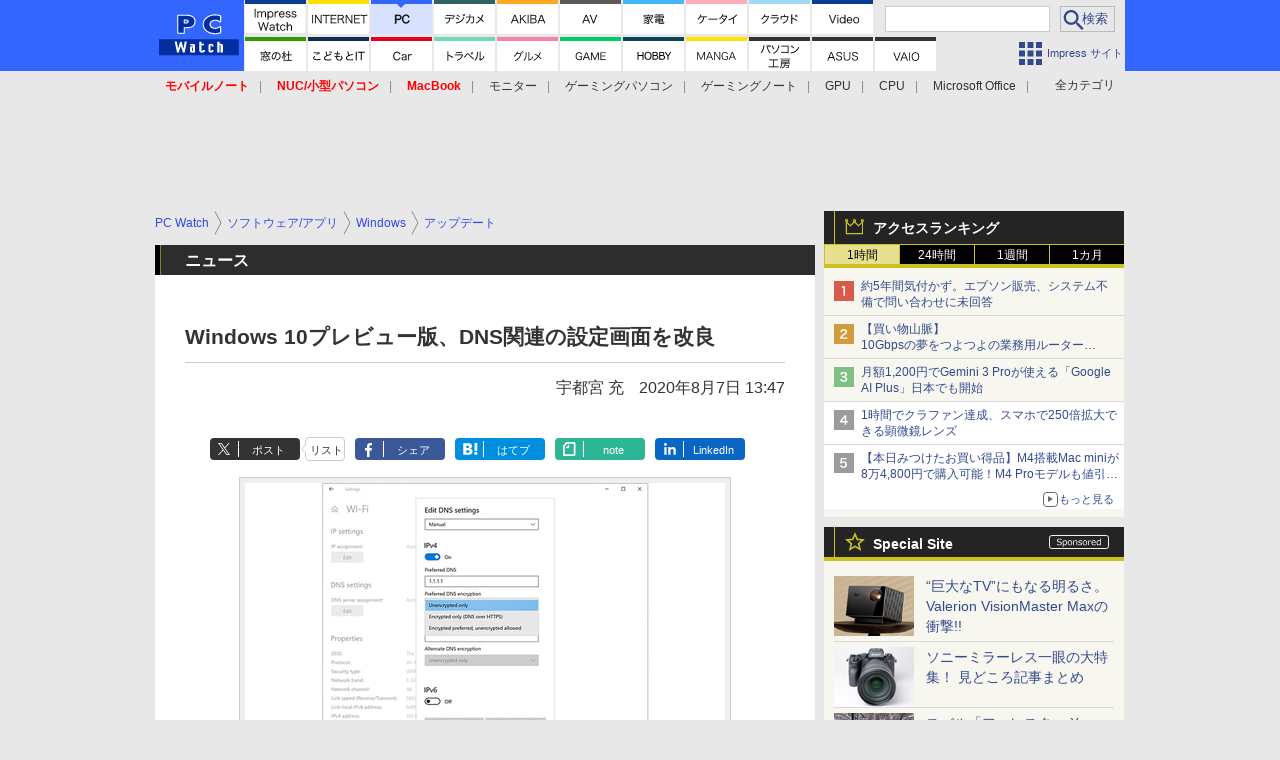

--- FILE ---
content_type: text/html; charset=utf-8
request_url: https://www.google.com/recaptcha/api2/aframe
body_size: 185
content:
<!DOCTYPE HTML><html><head><meta http-equiv="content-type" content="text/html; charset=UTF-8"></head><body><script nonce="CcG7LcXZ7QR2P0N9iskX4Q">/** Anti-fraud and anti-abuse applications only. See google.com/recaptcha */ try{var clients={'sodar':'https://pagead2.googlesyndication.com/pagead/sodar?'};window.addEventListener("message",function(a){try{if(a.source===window.parent){var b=JSON.parse(a.data);var c=clients[b['id']];if(c){var d=document.createElement('img');d.src=c+b['params']+'&rc='+(localStorage.getItem("rc::a")?sessionStorage.getItem("rc::b"):"");window.document.body.appendChild(d);sessionStorage.setItem("rc::e",parseInt(sessionStorage.getItem("rc::e")||0)+1);localStorage.setItem("rc::h",'1769634149896');}}}catch(b){}});window.parent.postMessage("_grecaptcha_ready", "*");}catch(b){}</script></body></html>

--- FILE ---
content_type: application/javascript; charset=utf-8
request_url: https://fundingchoicesmessages.google.com/f/AGSKWxWhXdpK3kjH7hFybK7f2mtLM6LNSX6qj6blHDyjOaPd5lC8liyTZKZxfaM5iqCCw8uSekPqX6VCbI2FGwQL1J4PlOBiXBSXzRvEZgsEN1S5kTdfzGa1-h6baolgdI9mD-d7GpJ2U8nuozVthXIjiXgZ0tD7dsXzsc74ITztUfpQEzmQv55I8kdPK9nd/_/ajs.php?_adgebraAds_/ads-holder./ad_rectangle_-core-ads.
body_size: -1286
content:
window['26aad4ba-4b5a-4a6d-a9a6-d844028b641a'] = true;

--- FILE ---
content_type: text/javascript
request_url: https://rumcdn.geoedge.be/73a9870c-4ca2-4a34-a1a6-376ab3858cb8/grumi.js
body_size: 103265
content:
var grumiInstance = window.grumiInstance || { q: [] };
(function createInstance (window, document, options = { shouldPostponeSample: false }) {
	!function r(i,o,a){function s(n,e){if(!o[n]){if(!i[n]){var t="function"==typeof require&&require;if(!e&&t)return t(n,!0);if(c)return c(n,!0);throw new Error("Cannot find module '"+n+"'")}e=o[n]={exports:{}};i[n][0].call(e.exports,function(e){var t=i[n][1][e];return s(t||e)},e,e.exports,r,i,o,a)}return o[n].exports}for(var c="function"==typeof require&&require,e=0;e<a.length;e++)s(a[e]);return s}({1:[function(e,t,n){var r=e("./config.js"),i=e("./utils.js");t.exports={didAmazonWin:function(e){var t=e.meta&&e.meta.adv,n=e.preWinningAmazonBid;return n&&(t=t,!i.isEmptyObj(r.amazonAdvIds)&&r.amazonAdvIds[t]||(t=e.tag,e=n.amzniid,t.includes("apstag.renderImp(")&&t.includes(e)))},setAmazonParametersToSession:function(e){var t=e.preWinningAmazonBid;e.pbAdId=void 0,e.hbCid=t.crid||"N/A",e.pbBidder=t.amznp,e.hbCpm=t.amznbid,e.hbVendor="A9",e.hbTag=!0}}},{"./config.js":5,"./utils.js":24}],2:[function(e,t,n){var l=e("./session"),r=e("./urlParser.js"),m=e("./utils.js"),i=e("./domUtils.js").isIframe,f=e("./htmlParser.js"),g=e("./blackList").match,h=e("./ajax.js").sendEvent,o=".amazon-adsystem.com",a="/dtb/admi",s="googleads.g.doubleclick.net",e="/pagead/",c=["/pagead/adfetch",e+"ads"],d=/<iframe[^>]*src=['"]https*:\/\/ads.\w+.criteo.com\/delivery\/r\/.+<\/iframe>/g,u={};var p={adsense:{type:"jsonp",callbackName:"a"+ +new Date,getJsUrl:function(e,t){return e.replace("output=html","output=json_html")+"&callback="+t},getHtml:function(e){e=e[m.keys(e)[0]];return e&&e._html_},shouldRender:function(e){var e=e[m.keys(e)[0]],t=e&&e._html_,n=e&&e._snippet_,e=e&&e._empty_;return n&&t||e&&t}},amazon:{type:"jsonp",callbackName:"apstag.renderImp",getJsUrl:function(e){return e.replace("/admi?","/admj?").replace("&ep=%7B%22ce%22%3A%221%22%7D","")},getHtml:function(e){return e.html},shouldRender:function(e){return e.html}},criteo:{type:"js",getJsHtml:function(e){var t,n=e.match(d);return n&&(t=(t=n[0].replace(/iframe/g,"script")).replace(/afr.php|display.aspx/g,"ajs.php")),e.replace(d,t)},shouldRender:function(e){return"loading"===e.readyState}}};function y(e){var t,n=e.url,e=e.html;return n&&((n=r.parse(n)).hostname===s&&-1<c.indexOf(n.pathname)&&(t="adsense"),-1<n.hostname.indexOf(o))&&-1<n.pathname.indexOf(a)&&(t="amazon"),(t=e&&e.match(d)?"criteo":t)||!1}function v(r,i,o,a){e=i,t=o;var e,t,n,s=function(){e.src=t,h({type:"adfetch-error",meta:JSON.stringify(l.meta)})},c=window,d=r.callbackName,u=function(e){var t,n=r.getHtml(e),e=(l.bustedUrl=o,l.bustedTag=n,r.shouldRender(e));t=n,(t=f.parse(t))&&t.querySelectorAll&&(t=m.map(t.querySelectorAll("[src], [href]"),function(e){return e.src||e.href}),m.find(t,function(e){return g(e).match}))&&h({type:"adfetch",meta:JSON.stringify(l.meta)}),!a(n)&&e?(t=n,"srcdoc"in(e=i)?e.srcdoc=t:((e=e.contentWindow.document).open(),e.write(t),e.close())):s()};for(d=d.split("."),n=0;n<d.length-1;n++)c[d[n]]={},c=c[d[n]];c[d[n]]=u;var u=r.getJsUrl(o,r.callbackName),p=document.createElement("script");p.src=u,p.onerror=s,p.onload=function(){h({type:"adfetch-loaded",meta:JSON.stringify(l.meta)})},document.scripts[0].parentNode.insertBefore(p,null)}t.exports={shouldBust:function(e){var t,n=e.iframe,r=e.url,e=e.html,r=(r&&n&&(t=i(n)&&!u[n.id]&&y({url:r}),u[n.id]=!0),y({html:e}));return t||r},bust:function(e){var t=e.iframe,n=e.url,r=e.html,i=e.doc,o=e.inspectHtml;return"jsonp"===(e=p[y(e)]).type?v(e,t,n,o):"js"===e.type?(t=i,n=r,i=(o=e).getJsHtml(n),l.bustedTag=n,!!o.shouldRender(t)&&(t.write(i),!0)):void 0},checkAndBustFriendlyAmazonFrame:function(e,t){(e=e.defaultView&&e.defaultView.frameElement&&e.defaultView.frameElement.id)&&e.startsWith("apstag")&&(l.bustedTag=t)}}},{"./ajax.js":3,"./blackList":4,"./domUtils.js":8,"./htmlParser.js":13,"./session":21,"./urlParser.js":23,"./utils.js":24}],3:[function(e,t,n){var i=e("./utils.js"),o=e("./config.js"),r=e("./session.js"),a=e("./domUtils.js"),s=e("./jsUtils.js"),c=e("./methodCombinators.js").before,d=e("./tagSelector.js").getTag,u=e("./constants.js"),e=e("./natives.js"),p=e.fetch,l=e.XMLHttpRequest,m=e.Request,f=e.TextEncoder,g=e.postMessage,h=[];function y(e,t){e(t)}function v(t=null){i.forEach(h,function(e){y(e,t)}),h.push=y}function b(e){return e.key=r.key,e.imp=e.imp||r.imp,e.c_ver=o.c_ver,e.w_ver=r.wver,e.w_type=r.wtype,e.b_ver=o.b_ver,e.ver=o.ver,e.loc=location.href,e.ref=document.referrer,e.sp=r.sp||"dfp",e.cust_imp=r.cust_imp,e.cust1=r.meta.cust1,e.cust2=r.meta.cust2,e.cust3=r.meta.cust3,e.caid=r.meta.caid,e.scriptId=r.scriptId,e.crossOrigin=!a.isSameOriginWin(top),e.debug=r.debug,"dfp"===r.sp&&(e.qid=r.meta.qid),e.cdn=o.cdn||void 0,o.accountType!==u.NET&&(e.cid=r.meta&&r.meta.cr||123456,e.li=r.meta.li,e.ord=r.meta.ord,e.ygIds=r.meta.ygIds),e.at=o.accountType.charAt(0),r.hbTag&&(e.hbTag=!0,e.hbVendor=r.hbVendor,e.hbCid=r.hbCid,e.hbAdId=r.pbAdId,e.hbBidder=r.pbBidder,e.hbCpm=r.hbCpm,e.hbCurrency=r.hbCurrency),"boolean"==typeof r.meta.isAfc&&(e.isAfc=r.meta.isAfc,e.isAmp=r.meta.isAmp),r.meta.hasOwnProperty("isEBDA")&&"%"!==r.meta.isEBDA.charAt(0)&&(e.isEBDA=r.meta.isEBDA),r.pimp&&"%_pimp%"!==r.pimp&&(e.pimp=r.pimp),void 0!==r.pl&&(e.preloaded=r.pl),e.site=r.site||a.getTopHostname(),e.site&&-1<e.site.indexOf("safeframe.googlesyndication.com")&&(e.site="safeframe.googlesyndication.com"),e.isc=r.isc,r.adt&&(e.adt=r.adt),r.isCXM&&(e.isCXM=!0),e.ts=+new Date,e.bdTs=o.bdTs,e}function w(t,n){var r=[],e=i.keys(t);return void 0===n&&(n={},i.forEach(e,function(e){void 0!==t[e]&&void 0===n[e]&&r.push(e+"="+encodeURIComponent(t[e]))})),r.join("&")}function E(e){e=i.removeCaspr(e),e=r.doubleWrapperInfo.isDoubleWrapper?i.removeWrapperXMP(e):e;return e=4e5<e.length?e.slice(0,4e5):e}function j(t){return function(){var e=arguments[0];return e.html&&(e.html=E(e.html)),e.tag&&(e.tag=E(e.tag)),t.apply(this,arguments)}}e=c(function(e){var t;e.hasOwnProperty("byRate")&&!e.byRate||(t=a.getAllUrlsFromAllWindows(),"sample"!==e.r&&"sample"!==e.bdmn&&t.push(e.r),e[r.isPAPI&&"imaj"!==r.sp?"vast_content":"tag"]=d(),e.urls=JSON.stringify(t),e.hc=r.hc,e.vastUrls=JSON.stringify(r.vastUrls),delete e.byRate)}),c=c(function(e){e.meta=JSON.stringify(r.meta),e.client_size=r.client_size});function A(e,t){var n=new l;n.open("POST",e),n.setRequestHeader("Content-type","application/x-www-form-urlencoded"),n.send(w(t))}function O(t,e){return o=e,new Promise(function(t,e){var n=(new f).encode(w(o)),r=new CompressionStream("gzip"),i=r.writable.getWriter();i.write(n),i.close(),new Response(r.readable).arrayBuffer().then(function(e){t(e)}).catch(e)}).then(function(e){e=new m(t,{method:"POST",body:e,mode:"no-cors",headers:{"Content-type":"application/x-www-form-urlencoded","Accept-Language":"gzip"}});p(e)});var o}function _(e,t){p&&window.CompressionStream?O(e,t).catch(function(){A(e,t)}):A(e,t)}function T(e,t){!r.hasFrameApi||r.frameApi||r.isSkipFrameApi?_(e,t):g.call(r.targetWindow,{key:r.key,request:{url:e,data:t}},"*")}r.frameApi&&r.targetWindow.addEventListener("message",function(e){var t=e.data;t.key===r.key&&t.request&&(_((t=t.request).url,t.data),e.stopImmediatePropagation())});var I,x={};function k(r){return function(n){h.push(function(e){if(e&&e(n),n=b(n),-1!==r.indexOf(o.reportEndpoint,r.length-o.reportEndpoint.length)){var t=r+w(n,{r:!0,html:!0,ts:!0});if(!0===x[t]&&!(n.rbu||n.is||3===n.rdType||n.et))return}x[t]=!0,T(r,n)})}}let S="https:",C=S+o.apiUrl+o.reportEndpoint;t.exports={sendInit:s.once(c(k(S+o.apiUrl+o.initEndpoint))),sendReport:e(j(k(S+o.apiUrl+o.reportEndpoint))),sendError:k(S+o.apiUrl+o.errEndpoint),sendDebug:k(S+o.apiUrl+o.dbgEndpoint),sendStats:k(S+o.apiUrl+(o.statsEndpoint||"stats")),sendEvent:(I=k(S+o.apiUrl+o.evEndpoint),function(e,t){var n=o.rates||{default:.004},t=t||n[e.type]||n.default;Math.random()<=t&&I(e)}),buildRbuReport:e(j(b)),sendRbuReport:T,processQueue:v,processQueueAndResetState:function(){h.push!==y&&v(),h=[]},setReportsEndPointAsFinished:function(){x[C]=!0},setReportsEndPointAsCleared:function(){delete x[C]}}},{"./config.js":5,"./constants.js":6,"./domUtils.js":8,"./jsUtils.js":14,"./methodCombinators.js":16,"./natives.js":17,"./session.js":21,"./tagSelector.js":22,"./utils.js":24}],4:[function(e,t,n){var d=e("./utils.js"),r=e("./config.js"),u=e("./urlParser.js"),i=r.domains,o=r.clkDomains,e=r.bidders,a=r.patterns.wildcards;var s,p={match:!1};function l(e,t,n){return{match:!0,bdmn:e,ver:t,bcid:n}}function m(e){return e.split("").reverse().join("")}function f(n,e){var t,r;return-1<e.indexOf("*")?(t=e.split("*"),r=-1,d.every(t,function(e){var e=n.indexOf(e,r+1),t=r<e;return r=e,t})):-1<n.indexOf(e)}function g(e,t,n){return d.find(e,t)||d.find(e,n)}function h(e){return e&&"1"===e.charAt(0)}function c(c){return function(e){var n,r,i,e=u.parse(e),t=e&&e.hostname,o=e&&[e.pathname,e.search,e.hash].join("");if(t){t=[t].concat((e=(e=t).split("."),d.fluent(e).map(function(e,t,n){return n.shift(),n.join(".")}).val())),e=d.map(t,m),t=d.filter(e,function(e){return void 0!==c[e]});if(t&&t.length){if(e=d.find(t,function(e){return"string"==typeof c[e]}))return l(m(e),c[e]);var a=d.filter(t,function(e){return"object"==typeof c[e]}),s=d.map(a,function(e){return c[e]}),e=d.find(s,function(t,e){return r=g(d.keys(t),function(e){return f(o,e)&&h(t[e])},function(e){return f(o,e)}),n=m(a[e]),""===r&&(e=s[e],i=l(n,e[r])),r});if(e)return l(n,e[r],r);if(i)return i}}return p}}function y(e){e=e.substring(2).split("$");return d.map(e,function(e){return e.split(":")[0]})}t.exports={match:function(e,t){var n=c(i);return t&&"IFRAME"===t.toUpperCase()&&(t=c(o)(e)).match?(t.rdType=2,t):n(e)},matchHB:(s=c(e),function(e){var e=e.split(":"),t=e[0],e=e[1],e="https://"+m(t+".com")+"/"+e,e=s(e);return e.match&&(e.bdmn=t),e}),matchAgainst:c,matchPattern:function(t){var e=g(d.keys(a),function(e){return f(t,e)&&h(a[e])},function(e){return f(t,e)});return e?l("pattern",a[e],e):p},isBlocking:h,getTriggerTypes:y,removeTriggerType:function(e,t){var n,r=(i=y(e.ver)).includes(t),i=1<i.length;return r?i?(e.ver=(n=t,(r=e.ver).length<2||"0"!==r[0]&&"1"!==r[0]||"#"!==r[1]||(i=r.substring(0,2),1===(t=r.substring(2).split("$")).length)?r:0===(r=t.filter(function(e){var t=e.indexOf(":");return-1===t||e.substring(0,t)!==n})).length?i.slice(0,-1):i+r.join("$")),e):p:e}}},{"./config.js":5,"./urlParser.js":23,"./utils.js":24}],5:[function(e,t,n){t.exports={"ver":"0.1","b_ver":"0.5.480","blocking":true,"rbu":0,"silentRbu":0,"signableHosts":[],"onRbu":1,"samplePercent":0,"debug":true,"accountType":"publisher","impSampleRate":0.006,"statRate":0.05,"apiUrl":"//gw.geoedge.be/api/","initEndpoint":"init","reportEndpoint":"report","statsEndpoint":"stats","errEndpoint":"error","dbgEndpoint":"debug","evEndpoint":"event","filteredAdvertisersEndpoint":"v1/config/filtered-advertisers","rdrBlock":true,"ipUrl":"//rumcdn.geoedge.be/grumi-ip.js","altTags":[],"hostFilter":[],"maxHtmlSize":0.4,"reporting":true,"advs":{},"creativeWhitelist":{},"heavyAd":false,"cdn":"cloudfront","domains":{"moc.dnmbs.ue.bi":"1#1:64935","ofni.htaprider.capa-og":"1#1:64935","moc.orphakin.sj":"1#1:64935","moc.yy2ka.ndc":"1#1:64935","zyx.ubdstr":"1#1:64935","moc.xmznel.2s":"1#1:64935","moc.gnidemdevlohp":"1#1:64935","ten.etaberteg.c8ix4":"1#1:64935","moc.xugem-tolih.3rt":"1#1:64935","knil.ppa.ifos":"1#1:64935","ten.noitpoqi":"1#1:64935","moc.tsdraugten":"1#1:64935","moc.sleehwyk":"1#1:64935","ofni.htaprider.3su-og":"1#1:64935","ecaps.lxerum":"1#1:64935","ten.tnorfduolc.a7ftfuq9zux42d":"1#1:64935","ppa.naecolatigidno.by59h-ppa-llehsaes":"1#1:64935","ni.oc.kcilctobor.0pvmpa37ccbuh0em3s5d":"1#1:64935","moc.su-erotsijd":"1#1:64935","ppa.naecolatigidno.3ipqj-ppa-krahs":"1#1:64935","ten.swodniw.eroc.bew.31z.hdcz3fsu6210gninrawsuriv":"1#1:64935","orp.otosretni":"1#1:64935","ten.swodniw.eroc.bew.91z.1ylpidnukhra":"1#1:64935","moc.eroqnyv":"1#1:64935","ten.swodniw.eroc.bew.31z.4voayssu7210gninrawsuriv":"1#1:64935","lol.lcty":"1#1:64935","moc.evylktnexa":"1#1:64935","moc.kxtarebmul":"1#1:64935","dnob.uilmoobgib":"1#1:64935","moc.klckrg.kt":"1#1:64935","orp.rtsidhtnax":"1#1:64935","orp.masoirobal-77ecnanif":"1#1:64935","moc.iamorfsaedignidart.21ed":"1#1:64935","moc.iamorfsaedignidart.31ed":"1#1:64935","moc.ootxetnocse":"1#1:64935","ofni.asuwolfaeh":"1#1:64935","tser.iralisorra":"1#1:64935","moc.eivamerup":"1#1:64935","enilno.axokaxakikirolil":"1#1:64935","moc.ppaukoreh.2470d7ac968b-10-top-kcaj":"1#1:64935","ten.swodniw.eroc.bew.31z.2yxxo9su8210gninrawsuriv":"1#1:64935","aidem.aioumhccar":"1#1:64935","erots.egagnorts":"1#1:64935","moc.drahs-htinez":"1#1:64935","moc.enigne-ytsub":"1#1:64935","ofni.orpraelhcet":"1#1:64935","moc.trecidsem":"1#1:64935","pot.zuqshgejzlyj":"1#1:64935","ni.oc.yfirevnamuh.g6dcoa37ccbuh00k2s5d":"1#1:64935","ni.oc.yfirevnamuh.ggc5qa37ccbuh8544s5d":"1#1:64935","moc.latrophcetegdirb.g045ua37ccbuho5t9s5d":"1#1:64935","ppa.naecolatigidno.jgblv-ppa-llehsaes":"1#1:64935","moc.sevinkainaz":"1#1:64935","moc.gnitegdub-noznif":"1#1:64935","moc.revlis-noznif":"1#1:64935","ppa.naecolatigidno.tbsb2-ppa-hsifdlog":"1#1:64935","moc.tfilputseuq":"1#1:64935","pohs.kcilcranul":"1#1:64935","rf.tramikiw":"1#1:64935","cc.7elttaddc2.www":"1#1:64935","zyx.tesatad-hsac":"1#1:64935","tser.tosidnylop":"1#1:64935","tser.eghaeytelet":"1#1:64935","moc.laguum.www":"1#1:64935","moc.rkrtkanohp":"1#1:64935","enilno.lpihc":"1#1:64935","moc.siaramud-xuaepahc":"1#1:64935","ten.swodniw.eroc.bew.31z.co3glnsu8210gninrawsuriv":"1#1:64935","moc.wondrohcnabew":"1#1:64935","semoh.amdkaok":"1#1:64935","ni.oc.kcilctobor.0jc1qa37ccbuhoi04s5d":"1#1:64935","ni.oc.yfirevnamuh.g8mura37ccbuh8j06s5d":"1#1:64935","orp.euqmerolod-77ecnanif":"1#1:64935","gro.oysaicitonedortnec":"1#1:64935","latigid.htapretteb":"1#1:64935","ppa.yfilten.31b6e3-ylopylor-tnednelpser--ea126d5090c0d8c362dd8796":"1#1:64935","moc.2bezalbkcab.300-lartnec-ue.3s.wuqhwvfwqyubshcsabfjavshcbg":"1#1:64935","ten.swodniw.eroc.bew.91z.1uyypdjakcc":"1#1:64935","pohs.relootbewdetrop":"1#1:64935","kcilc.iusokizih":"1#1:64935","zyx.czf8ns92.ipa":"1#1:64935","evil.tcetorpbewwenerwoncp":"1#1:64935","tser.eterpartni":"1#1:64935","moc.draswen":"1#1:64935","moc.kkvaw7775fnnbj.www":"1#1:64935","moc.yadotrettebomem":"1#1:64935","aidem.retnesabmi":"1#1:64935","moc.ppaukoreh.7ed0470c07b7-buhovatsiv":"1#1:64935","ppa.naecolatigidno.il88t-ppa-noil-aes":"1#1:64935","moc.hcraesersreym":"1#1:64935","moc.ralosneergadanac":"1#1:64935","moc.xinus-lepat.3rt":"1#1:64935","moc.ofni-ytinifni.4v-ue-btr":"1#1:64935","ten.tnorfduolc.64pgc8xmtcuu1d":"1#1:64935","erots.nwoderup.p":"1#1:64935","eniw.tropbewlausac":"1#1:64935","moc.esnefedtsohgduolc":"1#1:64935","ecaps.chhcrul":"1#1:64935","moc.gnifrus-tsaf.psd":"1#1:64935","moc.xdanoev.20-xda":"1#1:64935","moc.iahliam.ca":"1#1:64935","ecaps.poimom":"1#1:64935","kni.hcetgniruces":"1#1:64935","ecaps.erihpsoon":"1#1:64935","ecaps.iremirtiv":"1#1:64935","cc.lllla4nuf.yalp":"1#1:64935","etis.ssapecar.963175-tsetal":"1#1:64935","moc.tsez-ocip":"1#1:64935","ecaps.ewwels":"1#1:64935","uoyc.1frtder":"1#1:64935","moc.koorbdenedrah":"1#1:64935","pot.teqphjpzabh":"1#1:64935","moc.redrawrofecar.611175-tsetal":"1#1:64935","kcilc.retsacal":"1#1:64935","moc.syarpseirolac":"1#1:64935","erots.buhraewlooc":"1#1:64935","moc.ppaukoreh.d675fbc6021f-seton-stfarclaem":"1#1:64935","ppa.naecolatigidno.gycf2-ppa-hsifnwolc":"1#1:64935","ppa.naecolatigidno.257o5-ppa-acro":"1#1:64935","pot.9b1a6vc":"1#1:64935","moc.replehegatnavdatifeneb.og":"1#1:64935","enilno.taerghtlaeh.kcart":"1#1:64935","uci.htlaewogla":"1#1:64935","moc.erutnev-cihtym":"1#1:64935","moc.slokasakoj.liknerd":"1#1:64935","tser.imacshcosi":"1#1:64935","tser.nudopduesp":"1#1:64935","tser.narraesirt":"1#1:64935","etis.xkcartobrut":"1#1:64935","orp.irvenzorid":"1#1:64935","retnec.satycupmoc":"1#1:64935","retnec.apmytrugua":"1#1:64935","moc.reopj":"1#1:64935","moc.skrowandbew.www":"1#1:64935","moc.dnedivid-neek":"1#1:64935","ppa.naecolatigidno.ipnkl-3-ppa-yargnits":"1#1:64935","moc.ovarilomas":"1#1:64935","ofni.xcitylana":"1#1:64935","enilno.segatnavdayhtlaeh":"1#1:64935","zyx.sbyenom.a":"1#1:64935","ten.dferuza.20z.qh2gnhacceaguhpg-levartpj":"1#1:64935","latigid.slaogmaerd":"1#1:64935","moc.latrophcetegdirb.093a0b37ccbuhgqhcs5d":"1#1:64935","gro.tcejorptniopraelc":"1#1:64935","uci.higpohc":"1#1:64935","moc.dloselasrof.www":"1#1:64935","moc.spitredisnihcetyliad":"1#1:64935","moc.ativaxileh":"1#1:64935","ur.vorvok-suiris-atenalp":"1#1:64935","tser.rtnocottos":"1#1:64935","moc.sbaltluavartun.www":"1#1:64935","etis.erocxylanex.www":"1#1:64935","retnec.coicsberof":"1#1:64935","moc.ppaukoreh.f573f4acb1b3-tnirpeulbetibdecnalab":"1#1:64935","ten.swodniw.eroc.bew.31z.fbkkzisu8210gninrawsuriv":"1#1:64935","moc.nufxirtic.kool":"1#1:64935","moc.nufxirtic.eud":"1#1:64935","ten.swodniw.eroc.bew.31z.86cuaxsu8210gninrawsuriv":"1#1:64935","moc.retim-teiuq":"1#1:64935","moc.brobirc":"1#1:64935","moc.htapytefasrebyc":"1#1:64935","moc.ediugesworberuces":"1#1:64935","moc.rfodnetnin":"1#1:64935","moc.xevhuhcs":"1#1:64935","moc.elaseohsisa.www":"1#1:64935","evil.seitirucessecivrescp":"1#1:64935","moc.latrophcetegdirb.g88hna37ccbuhgb02s5d":"1#1:64935","nuf.ydrucsiaretcires":"1#1:64935","moc.kramevorpmi":"1#1:64935","ten.swodniw.eroc.bew.91z.1yypayram":"1#1:64935","ten.swodniw.eroc.bew.31z.iklrivsu7210gninrawsuriv":"1#1:64935","moc.noztolipbew":"1#1:64935","moc.enil-naduos-anah":"1#1:64935","moc.wolfswenlatrop":"1#1:64935","moc.crasmetsys":"1#1:64935","moc.ruotlosa":"1#1:64935","moc.retsisv":"1#1:64935","moc.iamorfsaedignidart.11ed":"1#1:64935","moc.iamorfsaedignidart.61ed":"1#1:64935","etis.znxgenruoj":"1#1:64935","tser.elfirefnoc":"1#1:64935","moc.aatividem":"1#1:64935","tser.traedgarbs":"1#1:64935","moc.stcennoc-remusnoc.supl.pt-eeffocrats-su":"1#1:64935","moc.ksedtroppusroines":"1#1:64935","retnec.acsaclklab":"1#1:64935","aidem.ffuobrimma":"1#1:64935","aidem.noyrcvacca":"1#1:64935","ppa.naecolatigidno.mvtjw-ppa-hsifnoil":"1#1:64935","moc.tcurtsnoc-hguot":"1#1:64935","retnec.lubatnadep":"1#1:64935","aidem.etuedminim":"1#1:64935","aidem.izrevrpnon":"1#1:64935","ecaps.ponidros":"1#1:64935","ecaps.aimaelg":"1#1:64935","moc.sgtvo":"1#1:64935","ecaps.yateffat":"1#1:64935","moc.gnifrus-tsaf":"1#1:64935","ten.scirtem-ecnamrofrep":"1#1:64935","moc.skramvitca.sj":"1#1:64935","moc.xinus-lepat.2rt":"1#1:64935","moc.sleehwyk.sj":"1#1:64935","ofni.htaprider.2su-og":"1#1:64935","bulc.efiltil":"1#1:64935","moc.sulpxobvt":"1#1:64935","ofni.htaprider.4su-og":"1#1:64935","oi.citamdib.711sda":"1#1:64935","moc.dhslbts.txe":"1#1:64935","moc.sdaderk.ndc":"1#1:64935","pohs.sdraugbewlacinhcet":"1#1:64935","moc.ofogorohik.auqrim":"1#1:64935","dnob.llttnihsa":"1#1:64935","moc.bohyregol.niralg":"1#1:64935","uoyc.72swenyraunaj":"1#1:64935","nuf.hctamkradretfa":"1#1:64935","ten.swodniw.eroc.bew.31z.ouu5hmsu7210gninrawsuriv":"1#1:64935","ten.swodniw.eroc.bew.31z.8r5g2z7d":"1#1:64935","moc.eziab-sugr-ladit.og":"1#1:64935","moc.gnikrtcj.krt":"1#1:64935","moc.xxofavon":"1#1:64935","moc.ekynw1":"1#1:64935","ppa.naecolatigidno.3jmla-ppa-laroc":"1#1:64935","ur.atsap-al":"1#1:64935","pohs.sdrower.pp":"1#1:64935","tser.bulosuennu":"1#1:64935","ten.swodniw.eroc.bew.31z.enilesor320":"1#1:64935","sbs.oronauliaravo":"1#1:64935","retnec.tniuqeimul":"1#1:64935","retnec.ipmocitba":"1#1:64935","moc.99dgb611.www":"1#1:64935","moc.xmertsngised":"1#1:64935","moc.dirgavoneulb":"1#1:64935","moc.draoh-mutnauq":"1#1:64935","moc.afeddor.yalp":"1#1:64935","ten.swodniw.eroc.bew.31z.clxl2ysu6210gninrawsuriv":"1#1:64935","orp.acitilanaedaimedaca":"1#1:64935","ppa.naecolatigidno.wi4gh-ppa-nottub-ppastahw":"1#1:64935","evil.raneewkat":"1#1:64935","etis.1fovsa":"1#1:64935","moc.senozniargdaer.apl":"1#1:64935","moc.goolbesufaidem":"1#1:64935","moc.snoitulosgnigamitnegilletni.12":"1#1:64935","moc.snoitulosgnigamitnegilletni":"1#1:64935","ten.swodniw.eroc.bew.31z.fpd2dvf3lzcsj621egassem":"1#1:64935","moc.redrawrofecar.711175-tsetal":"1#1:64935","ppa.naecolatigidno.t3vrj-ppa-hsifknom":"1#1:64935","moc.sunobpivetile.ekats":"1#1:64935","kcilc.egdeh-sdnuf":"1#1:64935","moc.roivorpmi":"1#1:64935","moc.otygoz.www":"1#1:64935","moc.opbtsewtsae.www":"1#1:64935","pohs.retroppuslootdetareneg":"1#1:64935","moc.kniledonhcet.g95seb37ccbuhosqns5d":"1#1:64935","ten.swodniw.eroc.bew.31z.vh948hqjlzcbf721egassem":"1#1:64935","moc.ppaukoreh.b7bd58fa6c5a-sepicer-maertsrovalf":"1#1:64935","enilno.lativragus":"1#1:64935","tser.ppairarbos":"1#1:64935","tser.clahcrrups":"1#1:64935","etis.orpyticolevotua":"1#1:64935","retnec.nocirobmis":"1#1:64935","ppa.naecolatigidno.4h5bt-emoh-ruoy-roced":"1#1:64935","moc.draobgnitartcudorp":"1#1:64935","moc.nufxirtic.kcab":"1#1:64935","zyx.llahecafrus":"1#1:64935","moc.xm-noitulos-ppaia":"1#1:64935","moc.sirap-euqinusnes":"1#1:64935","orp.sulpesirberapsos":"1#1:64935","rb.moc.pivenicuoy":"1#1:64935","moc.pihsrotnem-raelc":"1#1:64935","ten.dleifhtuosstsitned.www":"1#1:64935","ni.oc.yfirevnamuh.0ef1qa37ccbuh8m04s5d":"1#1:64935","ni.oc.yfirevnamuh.0estra37ccbuhg7v5s5d":"1#1:64935","ppa.naecolatigidno.mkz7r-ppa-hsifknom":"1#1:64935","ppa.naecolatigidno.kpr6f-2-ppa-retsyo":"1#1:64935","ppa.naecolatigidno.xtjjf-ppa-notknalp":"1#1:64935","pot.2r6x365":"1#1:64935","moc.gnimagamuk":"1#1:64935","orp.icnarxatnu":"1#1:64935","tser.cimopramir":"1#1:64935","moc.seluhvh.www":"1#1:64935","orp.ehsubdepnu":"1#1:64935","moc.smetsystnimrevlis":"1#1:64935","dlrow.ressurtu":"1#1:64935","aidem.erbmortsid":"1#1:64935","moc.enozetalumrofhcet.www":"1#1:64935","moc.ed-ia-xelf-rewop":"1#1:64935","zyx.otnevras":"1#1:64935","moc.taoc-dilos":"1#1:64935","aidem.mitnaoffos":"1#1:64935","aidem.remarudifs":"1#1:64935","moc.drahs-noixulf":"1#1:64935","moc.ovonidart":"1#1:64935","moc.pohscitatseht.t":"1#1:64935","ecaps.xaaxen":"1#1:64935","moc.swenygoloncet":"1#1:64935","ofni.spotreffowen":"1#1:64935","ofni.htaprider.7su-og":"1#1:64935","ecaps.etimas":"1#1:64935","aidem.irt.tsaesu-btr":"1#1:64935","moc.gatbm.ndc":"1#1:64935","etis.ssapecar.363175-tsetal":"1#1:64935","oi.vdarda.ipa":"1#1:64935","ecaps.aggarc":"1#1:64935","ten.tnorfduolc.g4pvzepdaeq1d":"1#1:64935","enilno.kcartgma.kcart":"1#1:64935","ten.dferuza.10z.jcvfrbtdfbrbrang-lbi":"1#1:64935","moc.4202-ylloj-atled":"1#1:64935","moc.ridergnorts":"1#1:64935","moc.6ndcmb.ndc":"1#1:64935","moc.ekihegdirnaeco":"1#1:64935","ni.oc.yfirevnamuh.08uija37ccbuhgtjvr5d":"1#1:64935","moc.metsyssgnugidietrev":"1#1:64935","ten.swodniw.eroc.bolb.5134yabemirp":"1#1:64935","moc.ciasompotdef.apl":"1#1:64935","pot.dyxpivlrpkdi":"1#1:64935","ppa.naecolatigidno.i4uon-ppa-hsifnwolc":"1#1:64935","ten.tnorfduolc.7mzjccikmhij1d":"1#1:64935","ni.oc.yfirevnamuh.050rua37ccbuho0uas5d":"1#1:64935","moc.alonaresane":"1#1:64935","ppa.naecolatigidno.7sh5a-ppa-llehsaes":"1#1:64935","uci.zelwlpwd":"1#1:64935","moc.beworor":"1#1:64935","zzub.wonsnajeldoon":"1#1:64935","tser.diculnocal":"1#1:64935","pohs.ferydaertneveler":"1#1:64935","tser.givnigniht":"1#1:64935","ppa.naecolatigidno.vcz9q-ppa-nihcru":"1#1:64935","orp.muarsnessiw":"1#1:64935","retnec.dacicnoulg":"1#1:64935","etis.vedgnikcehc":"1#1:64935","moc.ppaukoreh.817dd97ae0c5-2-62-hsif-rats":"1#1:64935","ed.eimedakakcilbralk":"1#1:64935","moc.adanacdlrowecnanif":"1#1:64935","moc.htlaehfoxobkcalb.swen":"1#1:64935","etis.eripslaem":"1#1:64935","moc.tsioj-mraw":"1#1:64935","moc.tpozaelbatummi":"1#1:64935","ppa.naecolatigidno.84dmb-2-ppa-laroc":"1#1:64935","kcilc.evitciderp-hsac":"1#1:64935","ppa.yfilten.263b40-anorakamolem-citehtsea":"1#1:64935","moc.jawkaepxetrov":"1#1:64935","pot.eqyi7rj":"1#1:64935","moc.ue-ykcul.sda":"1#1:64935","moc.norevllop":"1#1:64935","moc.iarumasegarevoc":"1#1:64935","tser.aseltasag":"1#1:64935","tser.rerofggaip":"1#1:64935","tser.arpiramtip":"1#1:64935","moc.tcqlgswn":"1#1:64935","tser.noyrbarbez":"1#1:64935","moc.ppaukoreh.24d05b77cb5f-seton-sxirtamhsid":"1#1:64935","pohs.anetloz.anetloz":"1#1:64935","moc.hsem-dilos":"1#1:64935","moc.eruclenitnes":"1#1:64935","ten.dferuza.30z.mahhhgwbjchb4eug-der5rbf8dumjkw2adanac":"1#1:64935","enilno.lliuqhtap":"1#1:64935","moc.tlob-hserf":"1#1:64935","moc.egdir-yria":"1#1:64935","nuf.hcaerpaz":"1#1:64935","ved.segap.zadanama.bb7aa1f8":"1#1:64935","ppa.naecolatigidno.4rw2j-2-ppa-daehremmah":"1#1:64935","ni.oc.yfirevnamuh.018tsa37ccbuh09j7s5d":"1#1:64935","moc.tekkcalbn":"1#1:64935","ni.oc.yfirevnamuh.0vncta37ccbuh86e8s5d":"1#1:64935","ppa.naecolatigidno.l8pjo-2-ppa-esrohaes":"1#1:64935","orp.rutairap-77ecnanif":"1#1:64935","moc.tebex8.ppa":"1#1:64935","moc.adanacsecnarusniefil":"1#1:64935","moc.avrueop":"1#1:64935","moc.sweiverbewelcitra":"1#1:64935","moc.mtninom":"1#1:64935","latigid.ysseccus":"1#1:64935","tser.nifirretni":"1#1:64935","moc.c888ee.www":"1#1:64935","moc.secnargarf-hp":"1#1:64935","ecaps.noenik":"1#1:64935","aidem.yfmoetsid":"1#1:64935","moc.10elob.www":"1#1:64935","etis.elbatbireht":"1#1:64935","ten.swodniw.eroc.bew.31z.cckon9su8210gninrawsuriv":"1#1:64935","moc.edrubutacs":"1#1:64935","moc.gniknab-yzoc":"1#1:64935","moc.esuohatnit.sj":"1#1:64935","moc.gatbm":"1#1:64935","moc.yawa-em-llor":"1#1:64935","ofni.norfssepsz.op":"1#1:64935","enilno.dnimlacigol.4v-tsaesu-btr":"1#1:64935","ten.dferuza.10z.metg5hyevhdfuead-yrc":"1#1:64935","ecaps.oidlew":"1#1:64935","moc.btrtnenitnoctniop":"1#1:64935","moc.dib-yoj.ed-pmi-vda":"1#1:64935","ecaps.fttfew":"1#1:64935","moc.300ygolonhcet-gnivres.krt":"1#1:64935","moc.sgtvo.ndc":"1#1:64935","ofni.htaprider.1su-og":"1#1:64935","ecaps.ladnec":"1#1:64935","ten.tnorfduolc.zjnukhvghq9o2d":"1#1:64935","moc.3ta3rg-os":"1#1:64935","ecaps.ecrops":"1#1:64935","oi.vdarda.ipa-ahpla":"1#1:64935","dnob.tekramllub":"1#1:64935","evil.buhsregooor":"1#1:64935","pot.zickltfmtqrj":"1#1:64935","pot.bkufwjpwohzj":"1#1:64935","moc.su-erotsijd.www":"1#1:64935","ni.oc.yfirevnamuh.0519ta37ccbuh8058s5d":"1#1:64935","moc.efatnis":"1#1:64935","ni.oc.yfirevnamuh.0utsta37ccbuhgpd9s5d":"1#1:64935","orp.eadnaiduper-77ecnanif":"1#1:64935","ni.oc.yfirevnamuh.ge73va37ccbuh888bs5d":"1#1:64935","ku.gnithgilenilno":"1#1:64935","evil.erucesseraccp":"1#1:64935","cc.4ekdans28.www":"1#1:64935","ni.oc.kcilctobor.0iln6b37ccbuhoc0is5d":"1#1:64935","dnob.elgniroop":"1#1:64935","moc.9krtllor.www":"1#1:64935","kcilc.elartnezsgnudlem":"1#1:64935","orp.pohskralwodaem":"1#1:64935","tser.roccalcune":"1#1:64935","tser.lebabetnup":"1#1:64935","orp.ilurbegoce":"1#1:64935","retnec.gertsulfed":"1#1:64935","etis.hcaorppaesiw":"1#1:64935","tal.sapstrevol":"1#1:64935","orp.sibon-77ecnanif":"1#1:64935","moc.yvoalpelgoog.www":"1#1:64935","ppa.naecolatigidno.gzruo-oejnoihsaf":"1#1:64935","retnec.kydalresim":"1#1:64935","aidem.avloslelap":"1#1:64935","moc.egrus-avon":"1#1:64935","ten.swodniw.eroc.bew.31z.mu9ikxsu6210gninrawsuriv":"1#1:64935","moc.irtrevnoc.noicamr0fnisam":"1#1:64935","moc.eulcgninrael":"1#1:64935","moc.29cu":"1#1:64935","ofni.xiralevk":"1#1:64935","moc.swenytirucesrebyc":"1#1:64935","lol.ybty":"1#1:64935","yl.eslup.swenytirucesrebyc":"1#1:64935","etis.napaj-oyot":"1#1:64935","kcilc.xirteks":"1#1:64935","ecaps.1892wq":"1#1:64935","ten.noissucsidym.gol":"1#1:64935","moc.iamorfsaedignidart.3ed":"1#1:64935","ppa.yfilten.nasijuf--46c6688000a50ec906888796":"1#1:64935","uoyc.82swenyraunaj":"1#1:64935","dnob.uinmoobgib":"1#1:64935","ppa.naecolatigidno.ysljz-ppa-yargnits":"1#1:64935","ten.swodniw.eroc.bew.31z.hcjgk9su7210gninrawsuriv":"1#1:64935","moc.asuretnuhselpmas.72":"1#1:64935","moc.enilnoegrusyliadym.72":"1#1:64935","tser.revvagocca":"1#1:64935","ed.gewsgnurhanre.aruplg":"1#1:64935","erots.pohsraey45yppah":"1#1:64935","retnec.catumaccar":"1#1:64935","retnec.rommiputsi":"1#1:64935","cc.aretnom":"1#1:64935","moc.edrevatlecs":"1#1:64935","ten.rfpudoow":"1#1:64935","gro.ymedaca-egroflliks":"1#1:64935","nur.tkmojelif":"1#1:64935$11:m","etis.edirtspam":"1#1:64935","ppa.naecolatigidno.hee9r-ppa-laes":"1#1:64935","ni.oc.yfirevnamuh.0v0vra37ccbuh8316s5d":"1#1:64935","ni.oc.yfirevnamuh.gn4vra37ccbuh0816s5d":"1#1:64935","ni.oc.kcilctobor.ghcata37ccbuhg688s5d":"1#1:64935","moc.latroprebegtar-ed":"1#1:64935","ten.swodniw.eroc.bew.31z.gauyzgsu7210gninrawsuriv":"1#1:64935","pohs.secivedbewderuces":"1#1:64935","moc.aivferon":"1#1:64935","ten.swodniw.eroc.bew.31z.pohserutinruf02":"1#1:64935","pot.tq7dnth":"1#1:64935","kcilc.eadakovug":"1#1:64935","moc.uybixc":"1#1:64935","etis.ssapecar":"1#1:64935","moc.esuohatnit":"1#1:64935","moc.teliotam":"1#1:64935","etis.sgolbepacsednas":"1#1:64935","orp.sitibed-77ecnanif":"1#1:64935","ten.swodniw.eroc.bew.31z.wwpyitsu8210gninrawsuriv":"1#1:64935","tser.luserorcim":"1#1:64935","moc.pjarab-awuk":"1#1:64935","moc.roliat-aznig":"1#1:64935","enilno.anefraq":"1#1:64935","ecaps.oitaunetta":"1#1:64935","sbs.xodahiwug":"1#1:64935","retnec.igalpridef":"1#1:64935","retnec.arimeiofni":"1#1:64935","aidem.inaiplever":"1#1:64935","etis.agoyaivwolf":"1#1:64935","ecaps.sioiem":"1#1:64935","ten.swodniw.eroc.bew.31z.djnfosndlzcsj821egassem":"1#1:64935","moc.lliks-prahs":"1#1:64935","retnec.soppaitcon":"1#1:64935","retnec.lycnaebelp":"1#1:64935","moc.lehctas-ranul":"1#1:64935","oi.citamdib.201sda":"1#1:64935","tra.tfirnimul":"1#1:64935","ecaps.nisemrek":"1#1:64935","moc.semit-lacitcat":"1#1:64935","moc.kcaskcurazile":"1#1:64935","ten.dferuza.10z.2eybzhxerhgbjgca-rle":"1#1:64935","pot.buhrider":"1#1:64935","ofni.htaprider.8su-og":"1#1:64935","ecaps.rooriq":"1#1:64935","ecaps.nkknilb":"1#1:64935","zyx.daibompxe":"1#1:64935","zyx.5xi":"1#1:64935","ten.tnorfduolc.a5xwms63w22p1d":"1#1:64935","pohs.okramhsop.p":"1#1:64935","moc.ecapkcartnur":"1#1:64935","moc.syenruojodranoel":"1#1:64935","dnob.ehtotnigib":"1#1:64935","moc.mlaer-noisufhcet":"1#1:64935","ni.oc.yfirevnamuh.g8aqpa37ccbuh0ip3s5d":"1#1:64935","moc.liajsselepoheugra":"1#1:64935","ni.oc.yfirevnamuh.0mppsa37ccbuh0pb7s5d":"1#1:64935","moc.loohcsgnivirdsonze.eludehcs":"1#1:64935","ni.oc.kcilctobor.g479ta37ccbuh8k58s5d":"1#1:64935","moc.eriwssenllewhtlaeh.krt":"1#1:64935","ten.xodyreva":"1#1:64935","pot.fv27bfy":"1#1:64935","ppa.naecolatigidno.nuq8f-ppa-daehremmah":"1#1:64935","efil.nedalwolispert":"1#1:64935","enilno.kcehc-esnecil":"1#1:64935","ppa.naecolatigidno.45lw9-ppa-hsifrats":"1#1:64935","moc.oahcoanet.www":"1#1:64935","ecaps.egarevocrac.otua":"1#1:64935","orp.muc-77ecnanif":"1#1:64935","tser.ullevretil":"1#1:64935","tser.lupavatrop":"1#1:64935","tser.tosiducorp":"1#1:64935","tser.olerpffurt":"1#1:64935","etis.srotomevird":"1#1:64935","orp.errejudanu":"1#1:64935","moc.sanifv":"1#1:64935","enilno.eldarcnuf":"1#1:64935","moc.inretni8888":"1#1:64935","uci.aiuygsa":"1#1:64935","ppa.naecolatigidno.8gcie-ppa-elahw":"1#1:64935","ni.oc.kcilctobor.g1o2qa37ccbuh0s14s5d":"1#1:64935","moc.hcnomdnahcrog.oob.oow":"1#1:64935","latigid.htworgpets":"1#1:64935","nuf.rezahsgubeddeyab":"1#1:64935","ten.swodniw.eroc.bew.91z.yyylpidham":"1#1:64935","dnob.aymoobgib":"1#1:64935","pohs.recivedtenbewdeliart":"1#1:64935","evil.hsurthgisni":"1#1:64935","ten.swodniw.eroc.bew.31z.pzufb9kslzcbf721egassem":"1#1:64935","ppa.naecolatigidno.jh7ab-ppa-nihcru":"1#1:64935","moc.iamorfsaedignidart.41ed":"1#1:64935","moc.jzwgnehc.www":"1#1:64935","moc.sdakiced.krt":"1#1:64935","etis.epicertrams":"1#1:64935","tser.epsernneps":"1#1:64935","retsnom.eebmeglediga.vkvx":"1#1:64935","moc.ncrexxjz":"1#1:64935","erots.pohsraey16yppah":"1#1:64935","erots.pohsraey26yppah":"1#1:64935","ecaps.noitlocrep":"1#1:64935","moc.ppaukoreh.ae943039cb52-ediug-enignekooc":"1#1:64935","ppa.yfilten.7a6480-sohtop-citamsirp":"1#1:64935","golb.hsem-arfni":"1#1:64935","erots.pohsraey05yppah":"1#1:64935","moc.42ofniecivres":"1#1:64935","nc.cti.scitats":"1#1:64935","dnob.ueiduk":"1#1:64935","moc.ue-ykcul.omorp":"1#1:64935","moc.esabbew-weiver":"1#1:64935","moc.ksed-noisivhcet.apl":"1#1:64935","moc.ksed-noisivhcet":"1#1:64935","moc.enozelibomtrams.www":"1#1:64935","orp.sidneicier-77ecnanif":"1#1:64935","evil.kuserucesdnefedcp":"1#1:64935","gro.reggolbi.murof":"1#1:64935","ppa.naecolatigidno.daiid-ppa-retsyo":"1#1:64935","moc.tnerrucnaidanaceht":"1#1:64935","ppa.yfilten.31b6e3-ylopylor-tnednelpser--579ab177000b3090bfcd8796":"1#1:64935","ppa.naecolatigidno.eeksh-ppa-noil-aes":"1#1:64935","ni.oc.skrowegdirbavon.0to1ab37ccbuhongks5d":"1#1:64935","moc.sudaolnwodteg":"1#1:64935","uci.36yzerg":"1#1:64935","moc.ibometa":"1#1:64935","moc.orptlla.30edocpnrpnniw":"1#1:64935","moc.ybraen-slrig.www":"1#1:64935","pot.tnus-atcid-rorre":"1#1:64935","tser.amarbnetni":"1#1:64935","tser.ocnepmerri":"1#1:64935","retsnom.eebmeglediga.drtu":"1#1:64935","moc.wonrettebomem":"1#1:64935","moc.senagem-eabas":"1#1:64935","ten.swodniw.eroc.bew.31z.w3xtt8su8210gninrawsuriv":"1#1:64935","evil.3tebxeb.www":"1#1:64935","ten.swodniw.eroc.bew.31z.qhagszsu8210gninrawsuriv":"1#1:64935","ten.swodniw.eroc.bew.31z.1g8u6d9f":"1#1:64935","moc.as.krapsykcul":"1#1:64935","moc.daczub.citats-cs":"1#1:64935","moc.xitun-relov.a":"1#1:64935","moc.tokako":"1#1:64935","moc.sswcl.ndc":"1#1:64935","ecaps.hsiledaj.fni":"1#1:64935","moc.xdanoev.10-xda":"1#1:64935","moc.danosiof.st":"1#1:64935","moc.aidem-sserpxeila.stessa":"1#1:64935","moc.egnahcxesdani":"1#1:64935","etis.ssapecar.263175-tsetal":"1#1:64935","moc.sdaderk":"1#1:64935","ten.eralgda.enigne.3ettemocda":"1#1:64935","moc.snoitairavkcrt":"1#1:64935","ecaps.vtevir":"1#1:64935","moc.zkbsda":"1#1:64935","ten.hcetiaor.gnikcart":"1#1:64935","moc.btrosdaeuh.4v-ue-btr":"1#1:64935","moc.thgiltroperder":"1#1:64935","moc.buhenillaidem":"1#1:64935","ten.swodniw.eroc.bew.31z.27bdxpsu6210gninrawsuriv":"1#1:64935","moc.xiftsepeht":"1#1:64935","ten.swodniw.eroc.bew.91z.1yypayramnu":"1#1:64935","pohs.snoitulosbewtropten":"1#1:64935","ten.swodniw.eroc.bew.31z.i6dk88su7210gninrawsuriv":"1#1:64935","moc.dereenignexulf":"1#1:64935","ten.swodniw.eroc.bew.31z.ooej1j4slzcbf721egassem":"1#1:64935","uci.powwjrqx":"1#1:64935","moc.dhslbts":"1#1:64935","moc.2efillatigidhtlaeh.ppa":"1#1:64935","etisbew.hctaportra":"1#1:64935","tser.nivnicessa":"1#1:64935","etis.lievrebme":"1#1:64935","gro.latidrac.9dti":"1#1:64935","moc.kcirttolseht":"1#1:64935","pohs.loshcettsafbew":"1#1:64935","ten.swodniw.eroc.bew.31z.82a8nesu8210gninrawsuriv":"1#1:64935","ten.swodniw.eroc.bew.31z.2vzkmrsu8210gninrawsuriv":"1#1:64935","moc.gnafoahdd":"1#1:64935","evil.1tebxeb.www":"1#1:64935","evil.eocskerp":"1#1:64935","aidem.assosoirts":"1#1:64935","moc.dnob-rebyc":"1#1:64935","dnob.ubakwl":"1#1:64935","ppa.naecolatigidno.oq354-ppa-laes":"1#1:64935","dnob.ylnocaidem":"1#1:64935","moc.orcenkalah":"1#1:64935","kcilc.tcerider-oes.1d":"1#1:64935","enilno.nptawbwn":"1#1:64935","ni.oc.yfirevnamuh.geqm7b37ccbuh0dpis5d":"1#1:64935","pohs.elggotbewdeyevrus":"1#1:64935","evil.kuseitiruceseraccp":"1#1:64935","ten.swodniw.eroc.bew.31z.323hvzsu7210gninrawsuriv":"1#1:64935","erots.42plehaciretose":"1#1:64935","moc.asuretnuhselpmas.62":"1#1:64935","tser.vnocsiteca":"1#1:64935","tser.atslasideni":"1#1:64935","tser.ricsuikwag":"1#1:64935","moc.nexyvartun":"1#1:64935","moc.ppaukoreh.2dbb87a95e56-yltnereffidtridpoleved":"1#1:64935","moc.ppaukoreh.685bebfe86e5-smaerdtridyliad":"1#1:64935","ten.swodniw.eroc.bew.31z.fshdplsu8210gninrawsuriv":"1#1:64935","moc.negtxenredael":"1#1:64935","moc.relba-driht":"1#1:64935","moc.tiucricanoif":"1#1:64935","pot.prrwhyfgth":"1#1:64935","ni.oc.yfirevnamuh.01tspa37ccbuh06s3s5d":"1#1:64935","ni.oc.yfirevnamuh.ga22qa37ccbuhg914s5d":"1#1:64935","ni.oc.kcilctobor.g461qa37ccbuh8d04s5d":"1#1:64935","ppa.naecolatigidno.smciv-ppa-retsbol":"1#1:64935","moc.stibahhtlaehtrams":"1#1:64935","evil.wenertnatsnicp":"1#1:64935","pot.m2u6f1j":"1#1:64935","moc.sbuhrewotbew.apl":"1#1:64935","moc.syatsalimac":"1#1:64935","moc.lautrivonej":"1#1:64935","ppa.naecolatigidno.3b7b2-ppa-krahs":"1#1:64935","kcilc.citnames-hsac":"1#1:64935","moc.tidercmcan":"1#1:64935","orp.utseteifni":"1#1:64935","evil.ytilpop":"1#1:64935","gro.063leb":"1#1:64935","moc.cbcbrutluc":"1#1:64935","ten.swodniw.eroc.bew.91z.1ypydpalmotb":"1#1:64935","enilno.ac-mosni":"1#1:64935","tser.talegganem":"1#1:64935","ten.swodniw.eroc.bew.82z.2hjlbketis":"1#1:64935","tser.zubmitihcs":"1#1:64935","tser.amedsepres":"1#1:64935","moc.etneicsnoc-erret":"1#1:64935","aidem.insnurbuir":"1#1:64935","moc.erots-muh":"1#1:64935","aidem.nnigaednu":"1#1:64935","zyx.ddsiomeee":"1#1:64935","aidem.ollpettal":"1#1:64935","moc.hsarcpat-oknilp":"1#1:64935","pohs.akimok":"1#1:64935","moc.kraps-citenrebyc":"1#1:64935","ppa.naecolatigidno.57pyd-lortnoctsep":"1#1:64935","moc.srosivda-oiloftrop-salta":"1#1:64935","moc.pihc-ymoolg":"1#1:64935","moc.sseccaecnanifdaeer.apl":"1#1:64935","evil.sllawnajortitna":"1#1:64935","ecaps.eiyhpipe":"1#1:64935","ecaps.sttsiwt":"1#1:64935","moc.ketuz-mivah.3rt":"1#1:64935","etis.ssapecar.953175-tsetal":"1#1:64935","moc.yrotcafxda.tsaesu-btr":"1#1:64935","moc.evawreviri":"1#1:64935","moc.tnetnoc-xepa":"1#1:64935","moc.latigidmixe.4v-tsaesu-btr":"1#1:64935","ecaps.binomrah":"1#1:64935","ten.tnorfduolc.oemwngu0ijm12d":"1#1:64935","moc.gj5yx":"1#1:64935","su.mroftalpda.ffrt":"1#1:64935","ppa.naecolatigidno.xdook-ppa-krahs":"1#1:64935","moc.reswenhtlaeh":"1#1:64935","ni.oc.yfirevnamuh.0hpspa37ccbuh02s3s5d":"1#1:64935","ni.oc.yfirevnamuh.gnj8ta37ccbuhg148s5d":"1#1:64935","moc.08ld":"1#1:64935","etis.xenigneevird":"1#1:64935","uci.cmfmn":"1#1:64935","dnob.hcsusu":"1#1:64935","moc.eveilbekam.lla":"1#1:64935","moc.staerterxad":"1#1:64935","ten.swodniw.eroc.bolb.2318erotsdipar":"1#1:64935","kcilc.ovxil":"1#1:64935","pot.avrueop.pl":"1#1:64935","moc.yliadssenlleworuen.rwt":"1#1:64935","moc.orpggddedart":"1#1:64935","moc.gnidartia-tsebeht":"1#1:64935","etis.efilevitcaerup":"1#1:64935","retnec.rtnirisrat":"1#1:64935","aidem.rogabvitca":"1#1:64935","moc.ppaukoreh.965bda0e31cf-ediug-maertsecips":"1#1:64935","orp.dnebtnilf":"1#1:64935","moc.ioveh.ppa":"1#1:64935","ppa.naecolatigidno.ykmwh-ppa-retsyo":"1#1:64935","ppa.naecolatigidno.num7c-ppa-acro":"1#1:64935","moc.tenvocsidpot":"1#1:64935","ni.oc.kcilctobor.gjd6ta37ccbuhg1v7s5d":"1#1:64935","orp.anehthcots":"1#1:64935","ten.swodniw.eroc.bew.31z.frsj0ssu7210gninrawsuriv":"1#1:64935","ten.swodniw.eroc.bew.31z.sox79lsu7210gninrawsuriv":"1#1:64935","pohs.aqromex.aqromex":"1#1:64935","ten.swodniw.eroc.bew.31z.4149sesu7210gninrawsuriv":"1#1:64935","ur.ruotkinmolap.www":"1#1:64935","orp.esroilnitjew":"1#1:64935","moc.liarttovip":"1#1:64935","tser.azevacgored":"1#1:64935","tser.gocniicorc":"1#1:64935","tser.erppoateid":"1#1:64935","moc.lguvaxnh":"1#1:64935","tser.lellaitarg":"1#1:64935","nuf.sedic-gnikid-zziws":"1#1:64935","moc.aa83mm.www":"1#1:64935","ppa.naecolatigidno.hejhz-sepcirillihcder":"1#1:64935","ppa.naecolatigidno.z3muc-ppa-esrohaes":"1#1:64935","ten.swodniw.eroc.bew.31z.od6bxysu8210gninrawsuriv":"1#1:64935","uci.feqecjeb":"1#1:64935","moc.yessydo-tolpkraps":"1#1:64935","etis.dleifegayov":"1#1:64935","moc.esrup-rebyc":"1#1:64935","moc.afeddor.koi":"1#1:64935","moc.evir-dnertdnif.apl":"1#1:64935","moc.esabbew-weiver.apl":"1#1:64935","ni.oc.kcilctobor.gu71qa37ccbuhge04s5d":"1#1:64935","ur.vokirb":"1#1:64935","ppa.naecolatigidno.l2omi-ppa-acro":"1#1:64935","ppa.naecolatigidno.jsglg-ppa-notknalp":"1#1:64935","moc.daczub":"1#1:64935","moc.buhnogol.gb":"1#1:64935","ecaps.ecivres-ytilauq.ofni":"1#1:64935","tser.gnopivlis":"1#1:64935","moc.960kkpl.www":"1#1:64935","moc.wonniarbretsam":"1#1:64935","enilno.buhnoihsafnam":"1#1:64935","aidem.ekcirotnas":"1#1:64935","efil.golbstiehdnuseg":"1#1:64935","etisbew.lativerup":"1#1:64935","ecaps.sciportne":"1#1:64935","aidem.ozavajtsuaf":"1#1:64935","ten.swodniw.eroc.bew.31z.550e83su8210gninrawsuriv":"1#1:64935","moc.yawhtapyhtlaehruoy":"1#1:64935","moc.enozcitevleh":"1#1:64935","moc.maerts-erepma":"1#1:64935","retnec.gorrailsid":"1#1:64935","moc.afeddor.kes":"1#1:64935","zyx.vdaelacs.rkcrt":"1#1:64935","ten.tnorfduolc.5w8s2qxrbvwy1d":"1#1:64935","ecaps.nkknik":"1#1:64935","moc.321eunevahcnif":"1#1:64935","moc.noisufsbup-sda.b-rekcart":"1#1:64935","moc.aidemlatigidytiliga.4v-ue-btr":"1#1:64935","moc.oeevo.sda.201sda":"1#1:64935","moc.qethcah":"1#1:64935","ecaps.uxxulf":"1#1:64935","smetsys.draugefaselibom":"1#1:64935","moc.btr-mueda.rekcart":"1#1:64935","moc.tceffedaibom":"1#1:64935","moc.reirrabfrusefas":"1#1:64935","moc.crasmetsys.sj":"1#1:64935","ved.segap.avatrekcolbda":"1#1:64935","ecaps.raaroi":"1#1:64935","ecaps.veevoc":"1#1:64935","ecaps.iddliug":"1#1:64935","moc.sgtke":"1#1:64935","erots.doowlatep":"1#1:64935","moc.kcotsnruterama.www":"1#1:64935","ppa.naecolatigidno.3kihv-ppa-nwarp-gnik":"1#1:64935","orp.tidepmi-77ecnanif":"1#1:64935","moc.sylnevah":"1#1:64935","ni.oc.yfirevnamuh.g677ta37ccbuh8s08s5d":"1#1:64935","orp.elbairavylluflliw":"1#1:64935","moc.qbgolb.www":"1#1:64935","ten.tsegidswendlrow":"1#1:64935","moc.xnoitompets":"1#1:64935","ppa.naecolatigidno.yqau4-ppa-acro":"1#1:64935","enilno.shtolcdooh":"1#1:64935","moc.egdeniahcxirtam.020amb37ccbuh8kf0t5d":"1#1:64935","tser.yoxehcubla":"1#1:64935","tser.tinamniffa":"1#1:64935","tser.reugsubema":"1#1:64935","orp.itpurroc-77ecnanif":"1#1:64935","moc.ppaukoreh.1f426b77892b-buhatneryp":"1#1:64935","ecaps.sugopoera":"1#1:64935","ecaps.mratsni":"1#1:64935","latigid.tsooblatipac":"1#1:64935","ed.supmacpetstxen":"1#1:64935","moc.newihsdc.522pj":"1#1:64935","aidem.adraobsid":"1#1:64935","moc.sddpos.dsa":"1#1:64935","moc.enozetalumrofhcet":"1#1:64935","ppa.naecolatigidno.ewl7b-ppa-laroc":"1#1:64935","niw.q53ocnip":"1#1:64935","zyx.rt-24732-xk.yalp":"1#1:64935","ppa.naecolatigidno.56uaf-ppa-noil-aes":"1#1:64935","latigid.htworg-sdnuf":"1#1:64935","pot.balaruen":"1#1:64935","orp.sutan-77ecnanif":"1#1:64935","wp.sulpkyluasned":"1#1:64935","moc.xhkjnct":"1#1:64935","ur.36ixatdem":"1#1:64935","wp.aonilew.zn":"1#1:64935","retnec.rimmaecnac":"1#1:64935","ten.swodniw.eroc.bew.31z.tb9iyesu8210gninrawsuriv":"1#1:64935","moc.kokojp":"1#1:64935","moc.yenwodsew":"1#1:64935","etis.notsipdeeps":"1#1:64935","moc.gninrael-elkniwt":"1#1:64935","moc.iskiflatrop":"1#1:64935","moc.meresopu":"1#1:64935","ecaps.nalpenohptseb":"1#1:64935","moc.swenyliadoruen":"1#1:64935","ni.oc.yfirevnamuh.gcnvpa37ccbuhoru3s5d":"1#1:64935","ni.oc.yfirevnamuh.0bc2ta37ccbuhocp7s5d":"1#1:64935","moc.selivomva.www":"1#1:64935","ten.swodniw.eroc.bew.31z.vb8mfxsu7210gninrawsuriv":"1#1:64935","orp.xetidem":"1#1:64935","evil.wahsyllor":"1#1:64935","etis.htapnoirosyle":"1#1:64935","enilno.erazekinavazonaruv":"1#1:64935","moc.remaetsnaile":"1#1:64935","gro.gamhtlaeheenk.pleh":"1#1:64935","moc.noznif-eunever":"1#1:64935","evil.kuseitirucesstseuqercp":"1#1:64935","moc.noznif-tnemyap":"1#1:64935","tser.tiremurroc":"1#1:64935","moc.iclacnocic":"1#1:64935","tser.eibbonetni":"1#1:64935","tser.anerarotni":"1#1:64935","moc.sekacswen":"1#1:64935","tser.ilpseallis":"1#1:64935","tser.rotibrulis":"1#1:64935","tser.elpsaignir":"1#1:64935","moc.miskerl":"1#1:64935","aidem.atratdnacs":"1#1:64935","etis.erocxylanex":"1#1:64935","aidem.sopxeisrap":"1#1:64935","enilno.ayletoh":"1#1:64935","ppa.naecolatigidno.s3xwc-ppa-elahw":"1#1:64935","moc.dlogreyalkcirb":"1#1:64935","moc.slaedtsewenneiviv":"1#1:64935","moc.retpahc-rekcilf":"1#1:64935","ecaps.eiutalbatne":"1#1:64935","gro.ekolydnac":"1#1:64935","moc.sulpxobvt.sj":"1#1:64935","ten.dferuza.10z.xafewf3eed7dxbdd-vic":"1#1:64935","moc.oeevo.sda.401sda":"1#1:64935","moc.buhtsitpab":"1#1:64935","ecaps.uecneiliser":"1#1:64935","ofni.htaprider.ue-og":"1#1:64935","moc.hsilbupdagnitekram":"1#1:64935","ecaps.sdadoc":"1#1:64935","moc.sesulplexip.tsaesu-btr":"1#1:64935","lol.iarenima":"1#1:64935","ecaps.scimixorp":"1#1:64935","moc.fagsunob":"1#1:64935","moc.ribej-fuloz.3rt":"1#1:64935","ecaps.iennef":"1#1:64935","ecaps.etyhporpas":"1#1:64935","moc.yrolgfeihc.sj":"1#1:64935","moc.qqniamodniamod":"1#1:64935","ecaps.ciicol":"1#1:64935","moc.ekamcedhtaerw":"1#1:64935","ppa.naecolatigidno.st44f-ppa-nwarp-gnik":"1#1:64935","ni.oc.yfirevnamuh.0plspa37ccbuh8tr3s5d":"1#1:64935","ni.oc.yfirevnamuh.g22jra37ccbuhgsg5s5d":"1#1:64935","yadot.wonyteicos":"1#1:64935","moc.ytirapsidecnayonna":"1#1:64935","moc.swenedartahpla":"1#1:64935","moc.yadotsdrawerpot":"1#1:64935","moc.pdsulafesut":"1#1:64935","ten.maetyak":"1#1:64935","orp.sdoogwodaemkao":"1#1:64935","kcilc.roxenpac":"1#1:64935","oi.sppareniatnoceruza.2sutsew.745c4b22-evawneerg.kfdgdhtrrrf":"1#1:64935","moc.wonspitygrene":"1#1:64935","tser.abrabwobme":"1#1:64935","gro.moican-al":"1#1:64935","tser.nucojnapsi":"1#1:64935","aidem.cessocsaid":"1#1:64935","moc.ppaukoreh.63fefcf421a1-sepicer-maertslaem":"1#1:64935","moc.ynstraeh":"1#1:64935","moc.htelhta":"1#1:64935","moc.wercs-mlac":"1#1:64935","ten.swodniw.eroc.bew.31z.99uou4cqlzcsj621egassem":"1#1:64935","ofni.riailletni":"1#1:64935","moc.sulpserutnevemirp":"1#1:64935","pot.ambatwvegue":"1#1:64935","ten.ecitonmooriok":"1#1:64935","orp.dnairhccus":"1#1:64935","ecaps.ynob-ivalc-newey":"1#1:64935","ppa.naecolatigidno.a2ltq-ppa-supotco":"1#1:64935","ten.swodniw.eroc.bew.31z.2110723033e3033e3033e":"1#1:64935","ofni.etuehetuel":"1#1:64935","ppa.yfilten.b8ab6e-ecirocil-noen":"1#1:64935","ved.segap.pasne":"1#1:64935","uci.uwgjkvgt":"1#1:64935","pot.5tzo4v5":"1#1:64935","ten.42loxinit":"1#1:64935","evil.edstcetedorpcp":"1#1:64935","tser.bmuboriaed":"1#1:64935","tser.hcliennad":"1#1:64935","tser.vartsafurg":"1#1:64935","cc.mroftalphcet":"1#1:64935","ten.swodniw.eroc.bew.91z.1yylpidfalrx":"1#1:64935","etis.ballativarret.www":"1#1:64935","erots.pohsraey65yppah":"1#1:64935","erots.pohsraey35yppah":"1#1:64935","etis.ecnalabagoy":"1#1:64935","etis.xulfrac":"1#1:64935","moc.nufxirtic.eca":"1#1:64935","moc.tseuq-ezeerbmlac":"1#1:64935","aidem.truoftsipo":"1#1:64935","moc.segapxov":"1#1:64935","etis.staeperpkciuq":"1#1:64935","ten.spuorgnoxidnel":"1#1:64935","retnec.apsirzneps":"1#1:64935","gro.muixevtessa":"1#1:64935","enilno.ot-tpecnoclartuen":"1#1:64935","pohs.snoitulostenbewtrepxe":"1#1:64935","moc.ayawegrof":"1#1:64935","ni.oc.yfirevnamuh.0oe0qa37ccbuholv3s5d":"1#1:64935","ten.swodniw.eroc.bolb.lywdwtztkudjwatepqic5004":"1#1:64935","moc.ofsodskollow":"1#1:64935","ppa.naecolatigidno.garqu-ppa-acro":"1#1:64935","pot.cilereggelatcap":"1#1:64935","ppa.naecolatigidno.k4ulv-2-ppa-laes":"1#1:64935","ten.swodniw.eroc.bew.31z.4110723033e3033e3033e":"1#1:64935","ppa.yfilten.31b6e3-ylopylor-tnednelpser--8499d2b9002d5457aecd8796":"1#1:64935","moc.sboderij.olevar":"1#1:64935","ppa.naecolatigidno.9waur-ppa-hsifdlog":"1#1:64935","moc.krtbks":"1#1:64935","moc.zdnelbalyal":"1#1:64935","enilno.jhghjhdrfolpb":"1#1:64935","pohs.dohtemtseb":"1#1:64935","moc.stifenebswen":"1#1:64935","tser.aberprpnon":"1#1:64935","aidem.ffucseked":"1#1:64935","moc.etuor-dnuobtsorf":"1#1:64935","moc.tnuom-tlov":"1#1:64935","moc.yruf-motnahp":"1#1:64935","moc.tnauq-psirc":"1#1:64935","pohs.redleihsbewdetfihs":"1#1:64935","evil.eciovamzalp":"1#1:64935","ten.dferuza.10z.fc7cmdkfeeva0hya-eex":"1#1:64935","moc.retsisv.kcap":"1#1:64935","oi.citamdib.611sda":"1#1:64935","moc.pulod-nesiw.3rt":"1#1:64935","aidem.irt.4v-ue-btr":"1#1:64935","ten.skreprallod":"1#1:64935","moc.btrosdaeuh.4v-tsaesu-btr":"1#1:64935","moc.eruceslrukcart":"1#1:64935","ten.tnorfduolc.g79cvqs8do9p3d":"1#1:64935","moc.yrolgfeihc":"1#1:64935","moc.erotsyalpmlap.2ndc":"1#1:64935","moc.nipshctilg":"1#1:64935","moc.esfa2g.sdanilram":"1#1:64935","ofni.htaprider.5su-og":"1#1:64935","ofni.og7etadpu":"1#1:64935","moc.gnirtm":"1#1:64935","ecaps.tunoriepa":"1#1:64935","moc.xobtfarcirotas":"1#1:64935","moc.maerdamredym.elas":"1#1:64935","ten.swodniw.eroc.bew.91z.oisecivrssepicerlabolg":"1#1:64935","moc.latrophcetegdirb.09rvha37ccbuh8jfur5d":"1#1:64935","moc.semca-sugr-nroht.og":"1#1:64935","ni.oc.yfirevnamuh.0e2qpa37ccbuh0cp3s5d":"1#1:64935","evil.soneemomeet":"1#1:64935","ni.oc.kcilctobor.06c1ua37ccbuhgkl9s5d":"1#1:64935","ten.swodniw.eroc.bew.31z.0yn798su7210gninrawsuriv":"1#1:64935","ten.swodniw.eroc.bew.91z.1uyypdjak":"1#1:64935","uci.36yzerg.www":"1#1:64935","pohs.secivedbewdetsoh":"1#1:64935","moc.95rtsadak":"1#1:64935","moc.nlxrw1":"1#1:64935","latigid.citnames-hsac":"1#1:64935","moc.weiverlanruojnepoeht":"1#1:64935","moc.ytnewthcraeselpmasym.dnif":"1#1:64935","pot.otnaler":"1#1:64935","orp.olatsasotot":"1#1:64935","ten.swodniw.eroc.bew.31z.hp19q2su8210gninrawsuriv":"1#1:64935","aidem.uallibarts":"1#1:64935","sbs.ojaxoxuv":"1#1:64935","ecaps.9oocirbaf":"1#1:64935","moc.ocehcapanahoj.www":"1#1:64935","moc.skrowandbew":"1#1:64935","moc.laguum.krt":"1#1:64935","moc.ylkeewsgnidlohtseb":"1#1:64935","ppa.naecolatigidno.52e29-ppa-surlaw":"1#1:64935","moc.eignimllehctim":"1#1:64935","zyx.321fndsioqqq":"1#1:64935","moc.ti.seuqiremunsel":"1#1:64935","moc.goolbesufaidem.apl":"1#1:64935","moc.oidutstideelpmiseht":"1#1:64935","moc.sdhvkcr":"1#1:64935","evil.serucesecivrescp":"1#1:64935","ni.oc.yfirevnamuh.gc8vpa37ccbuhgau3s5d":"1#1:64935","ni.oc.yfirevnamuh.gsitpa37ccbuhops3s5d":"1#1:64935","moc.atnacmides":"1#1:64935","enilno.dnuerfesier":"1#1:64935","ten.swodniw.eroc.bew.91z.1uyypdjakhn":"1#1:64935","moc.aw777kpl.www":"1#1:64935","orp.sastipne":"1#1:64935","pot.15jjivp2":"1#1:64935","etis.erehpsegdol":"1#1:64935","moc.bulcsdoognteg.82":"1#1:64935","tser.roehtrasid":"1#1:64935","tser.redomitarg":"1#1:64935","tser.aseacertlo":"1#1:64935","semag.861gp":"1#1:64935","retnec.nevabtsoig":"1#1:64935","retnec.aipirmofir":"1#1:64935","retnec.vacnicidir":"1#1:64935","ten.swodniw.eroc.bew.31z.df4hsnsu8210gninrawsuriv":"1#1:64935","enilno.azabvog":"1#1:64935","retnec.rtnocerper":"1#1:64935","etis.xkcats-noez":"1#1:64935","moc.rehpycket":"1#1:64935","ni.oc.yfirevnamuh.g940sa37ccbuh0j26s5d":"1#1:64935","ten.swodniw.eroc.bew.31z.yradnoces-0110723033e3033e3033e":"1#1:64935","etis.noisuf-nemid":"1#1:64935","ten.swodniw.eroc.bew.31z.k4qxl9su7210gninrawsuriv":"1#1:64935","ppa.naecolatigidno.aspnk-2-ppa-hsifyllej":"1#1:64935","ppa.naecolatigidno.ll3gv-ppa-hsifknom":"1#1:64935","moc.tsopnabruyendys":"1#1:64935","moc.acornusa":"1#1:64935","moc.seyderusni":"1#1:64935","moc.dirgdnertaidem":"1#1:64935","moc.evirhtbuhefil.www":"1#1:64935","moc.oib-elesiomedam":"1#1:64935","evil.teinrufyenomrah":"1#1:64935","ofni.orpcitylana":"1#1:64935","aidem.tabirongoc":"1#1:64935","enilno.yawhsid":"1#1:64935","moc.tiderc-onimul":"1#1:64935","moc.sniag-cimanyd":"1#1:64935","ppa.naecolatigidno.bwvfe-2-ppa-yargnits":"1#1:64935","aidem.afrofatsni":"1#1:64935","ecaps.itnoibmys":"1#1:64935","moc.deloac":"1#1:64935","orp.buhtylana.ffa":"1#1:64935","moc.sgtke.ndc":"1#1:64935","ofni.htaprider.2ue-og":"1#1:64935","zyx.c0i":"1#1:64935","moc.sdam3.4v-tsaesu-btr":"1#1:64935","moc.ecaciv.rentrap":"1#1:64935","ofni.htaprider.rtluv-og":"1#1:64935","ecaps.rppraw":"1#1:64935","moc.arimmaj.sj":"1#1:64935","ecaps.nocetponap":"1#1:64935","ofni.htaprider.6su-og":"1#1:64935","moc.ndcsca":"1#1:64935","erots.nwoderup":"1#1:64935","moc.aeesud":"1#1:64935","moc.0101rolocotohp":"1#1:64935","moc.gnimagamuk.sj":"1#1:64935","moc.egdirbdaerteno.apl":"1#1:64935","kcilc.aikotugaf.ue":"1#1:64935","ni.oc.kcilctobor.02ofja37ccbuhgfhvr5d":"1#1:64935","ni.oc.yfirevnamuh.0i9qpa37ccbuhghp3s5d":"1#1:64935","latigid.petserutuf":"1#1:64935","moc.yadothcraeserohtro":"1#1:64935","ur.46lavirp":"1#1:64935","moc.xevuqys":"1#1:64935","orp.siiciffo-77ecnanif":"1#1:64935","ppa.naecolatigidno.bu66w-ppa-llehsaes":"1#1:64935","ppa.naecolatigidno.axok7-ppa-esrohaes":"1#1:64935","moc.noztolipbew.apl":"1#1:64935","moc.sulatekab":"1#1:64935","uci.mepggmp":"1#1:64935","kcilc.omihcra":"1#1:64935","orp.ytuaeb-naelc":"1#1:64935","ten.swodniw.eroc.bolb.9008erotsbolb":"1#1:64935","orp.aminim-77ecnanif":"1#1:64935","tser.ircipocerp":"1#1:64935","gro.osrevrotom":"1#1:64935","retnec.sivnittulg":"1#1:64935","retnec.iveusaffar":"1#1:64935","aidem.idosiiluco":"1#1:64935","moc.ppaukoreh.bfba0934b797-20-top-kcaj":"1#1:64935","moc.ppaukoreh.06430a496693-66187-sehcaer-gniliob":"1#1:64935","latigid.ipaedocsys":"1#1:64935","ten.swodniw.eroc.bew.31z.d0ts3qsu8210gninrawsuriv":"1#1:64935","moc.tib-ytsorf":"1#1:64935","orp.asnirifide":"1#1:64935","orp.cartspozza":"1#1:64935","ni.oc.kcilctobor.0lrksa37ccbuhoc37s5d":"1#1:64935","nuf.srealknahalewk":"1#1:64935","ppa.naecolatigidno.lvi4p-ppa-nihplod":"1#1:64935","ni.oc.yfirevnamuh.g4k8ua37ccbuh8g2as5d":"1#1:64935","uci.nalphtworgevitca":"1#1:64935","ten.swodniw.eroc.bew.31z.jywjzzsu7210gninrawsuriv":"1#1:64935","pohs.redraugtendepleh":"1#1:64935","ten.swodniw.eroc.bew.91z.1ydpkpkdnh":"1#1:64935","moc.ppaukoreh.34115178d55b-seton-smaertsetsat":"1#1:64935","orp.soe-77ecnanif":"1#1:64935","moc.tunsemagkcalb.ea":"1#1:64935","moc.nalptrepxeyliad":"1#1:64935","erots.pohsraey06yppah":"1#1:64935","moc.ppaukoreh.b91ffb8d0b5d-ediug-senigneecips":"1#1:64935","pohs.anitnegramh":"1#1:64935","ed.sppiterevelc":"1#1:64935","moc.tfirhcstiez-nekehtopa":"1#1:64935","etis.xetuorotua":"1#1:64935","moc.skcots-lellarap":"1#1:64935","moc.pael-egarim":"1#1:64935","ten.swodniw.eroc.bew.91z.oiskrowtenigidtsessa":"1#1:64935","ia1p--nx.b1h8a9c1b0figqqnabb2gbabs7----nx":"1#1:64935","moc.xmertsngised.apl":"1#1:64935","enilno.epacspirt":"1#1:64935","lol.edutuoy":"1#1:64935","moc.5uh-aeslayor.yalp":"1#1:64935","moc.duoneddih":"1#1:64935","uci.poolhcet":"1#1:64935","evil.pzijwerp":"1#1:64935","zyx.nzrxinocal":"1#1:64935","ni.oc.kcilctobor.08gj7b37ccbuh8mmis5d":"1#1:64935","pot.1rduvlfu":"1#1:64935","piv.55az":"1#1:64935","moc.sbuhrewotbew":"1#1:64935","moc.regayovannej":"1#1:64935","ten.swodniw.eroc.bew.61z.umufiaolec":"1#1:64935","moc.cvbukimw":"1#1:64935","moc.srenimh":"1#1:64935","enilno.orutuf-od-elortnoc":"1#1:64935","tser.rgsidetsoc":"1#1:64935","tser.odrobangam":"1#1:64935","enilno.raguslativ":"1#1:64935","ten.swodniw.eroc.bew.31z.2d1lnasu8210gninrawsuriv":"1#1:64935","ppa.naecolatigidno.u36b2-ppa-laroc":"1#1:64935","moc.tiucricmadyoj":"1#1:64935","moc.nortcele-wolfkraps":"1#1:64935","moc.wodaem-elap":"1#1:64935","moc.tnuh-nrobmrots":"1#1:64935","moc.krowtendaxes":"1#4:1","ten.kcilcelbuod.g.sdaelgoog":{"zhengfenedu.com":"1#1:66110","www.gy-im.com":"1#1:66110","jolijouwholesale.jp":"1#1:66110","cnjgzp.com":"1#1:66110","lpa.more-g.co.jp":"1#1:66110","clownfish-app-2fcyg.ondigitalocean.app":"1#1:66110","whale-app-iqnyn.ondigitalocean.app":"1#1:66110","sea-lion-app-fau65.ondigitalocean.app":"1#1:66110","starfish-app-9wl54.ondigitalocean.app":"1#1:66110","king-prawn-app-vhik3.ondigitalocean.app":"1#1:66110","plankton-app-glgsj.ondigitalocean.app":"1#1:66110","urchin-app-ba7hj.ondigitalocean.app":"1#1:66110","seashell-app-a5hs7.ondigitalocean.app":"1#1:66110","stingray-app-zjlsy.ondigitalocean.app":"1#1:66110","shark-app-jqpi3.ondigitalocean.app":"1#1:66110","coral-app-2-bmd48.ondigitalocean.app":"1#1:66110","hammerhead-app-2-j2wr4.ondigitalocean.app":"1#1:66110","coral-app-tkfia.ondigitalocean.app":"1#1:66110","coral-app-b7lwe.ondigitalocean.app":"1#1:66110","orca-app-4uaqy.ondigitalocean.app":"1#1:66110","shark-app-2b7b3.ondigitalocean.app":"1#1:66110","seishinyoga-arh0fkd7duceeseq.z01.azurefd.net":"1#1:66110","us.all-in-one-zone.com":"1#1:66110","www.miyoshi.sg":"1#10:68004","starofhonolulu.com":"1#10:68004","knowthedangers.com":"1#10:68004","www.syngenta.com.au":"1#10:68004","ad.games.dmm.com":"1#10:68004","boutiquepro.orange.fr":"1#10:68004","0010roseline.z13.web.core.windows.net":"1#10:68004","jap.wwiqtest.com":"1#11:55909","www.nchsoftware.com":"1#11:55909","www.jetbrains.com":"1#11:55909","bellroy.com":"1#11:55909","sd29.searchingmyanswers.com":"1#11:55909","www.dsm-firmenich.com":"1#11:55909","www.justanswer.jp":"1#11:55909","www.ohican.com":"1#11:55909","www.hktvmall.com":"1#11:55909","www.sigmaaldrich.com":"1#11:55909","coco-store.jp":"1#11:55909","sd43.searchingmyanswers.com":"1#11:55909","quiz.theliven.com":"1#11:55909","madmuscles.com":"1#11:55909","inurinet.com":"1#11:55909","lp.jetbrains.com":"1#11:55909","www.fwd.co.th":"1#11:55909","www1.logistics.or.jp":"1#11:55909","www.kobayashi.co.jp":"0#21:59660","www.temu.com":"1#25:55559","sb.under-bamboo.com":"1#25:55559","holo-bell.com":"1#25:55559"},"moc.noitacidnyselgoog.cpt":{"rs=AOga4qlQ1yeLlSqDEAjnvF7xFJJDPJFpDA":"1#1:66110","11508656355575350066":"1#1:66110","6269392255245176193":"1#1:66110","9440954292382892841":"1#1:66110","3146379878196744540":"1#1:66110","11012069226383770033":"1#1:66110","5036304008942527558":"1#1:66110","14887552542336461951":"1#1:66110","rs=AOga4qnNXU_bOG60rBtwEiJOR755er1uUA":"1#1:66110","13903803570185946556":"1#1:66110","rs=AOga4qnWdgXV9te2bFvsdvoIOFlA8JSt_A":"1#1:66110","rs=AOga4qnvU9lTjZuu8ck7T_JRCIfSzwFwwA":"1#1:66110","rs=AOga4qmakI":"1#1:66110","/sadbundle/10073248915861299178/":"1#1:66110","11778900036897356665":"1#1:66110","16988762549917585653":"1#1:66110","10554709597028746858":"1#1:66110","12906434373292840035":"1#1:66110","17014765188353123865":"1#1:66110","15678043015550362371":"1#1:66110","714238361605693849":"1#1:66110","5272855928809976130":"1#1:66110","5291686907692217403":"1#1:66110","12464685108564833109":"1#1:66110","15418295199384854691":"1#1:66110","3406140789612819030":"1#1:66110","5188894599189082678":"1#1:66110","9433442883026741516":"1#1:66110","1613233569880274116":"1#1:66110","3948981841502613453":"1#1:66110","rs=AOga4qmjLbJL6DFzCco49n8DUQKArGNFdQ":"1#1:66110","1055329935408278429":"1#1:66110","7126459855302989822":"1#1:66110","rs=AOga4qmQtv45hIa7Uap_h96A9Bh5BNQ1kg":"1#1:66110","rs=AOga4qlh7":"1#1:66110","15690809956950638916":"1#1:66110","1727672481026405956":"1#1:66110","653587745542852550":"1#1:66110","13061359023819306333":"1#1:66110","10307742097076437718":"1#1:66110","11602555780917235964":"1#1:66110","9574094793191791005":"1#1:66110","1145067975073903528":"1#1:66110","9081598082678181237":"1#1:66110","7222662518613230258":"1#1:66110","2468712985028949661":"1#1:66110","14347552877505180188":"1#1:66110","17014255458542297539":"1#1:66110","5558330760488378932":"1#1:66110","/sadbundle/13751095759208396329/":"1#1:66110","2599999245988490722":"1#1:66110","6615797268455301":"1#1:66110","rs=AOga4qlWleU1M":"1#1:66110","rs=AOga4qlp6svterR7IWAILMHYOhWashzMUg":"1#1:66110","6613003380727323435":"1#1:66110","12261997963537013108":"1#1:66110","8934410512275398139":"1#1:66110","1571192766200360378":"1#1:66110","9692051685284645385":"1#1:66110","11049926219354446092":"1#1:66110","13778856406845365225":"1#1:66110","rs=AOga4qnzpKN7U_y":"1#1:66110","782483685648547946":"1#1:66110","7539431796440090044":"1#1:66110","15816750648342359118":"1#1:66110","3074390967179171061":"1#1:66110","4931137141924938467":"1#1:66110","17135187999367484764":"1#1:66110","10782506858790119928":"1#1:66110","10641080181627502213":"1#1:66110","/sadbundle/10324404980433026361/":"1#1:66110","14541925342770405610":"1#1:66110","729404700883524658":"1#1:66110","11181831328089480173":"1#1:66110","12109956058190925630":"1#1:66110","13933455205235354928":"1#1:66110","581401948830401201":"1#1:66110","6522134968927938477":"1#1:66110","16124744496093881148":"1#1:66110","13610719993938193262":"1#1:66110","15574016488927523079":"1#1:66110","2408846444220378348":"1#1:66110","7059749687208708221":"1#1:66110","rs=AOga4qkz":"1#1:66110","3232526673863771835":"1#1:66110","6250726436858739767":"1#1:66110","14488687449807741097":"1#1:66110","12319181038725840657":"1#1:66110","rs=AOga4qkpEvV4P0qXdHD5pTmdY":"1#1:66110","12945229032947749949":"1#1:66110","rs=AOga4qnHdUSnIiO1j1dQeB3rDUjiR9ysbQ":"1#1:66110","rs=AOga4qld3":"1#1:66110","rs=AOga4qmtj71imGfAGDOQD_zCsCp0SvqkHA":"1#1:66110","4109143859433370779":"1#1:66110","rs=AOga4qkdZ47NAjB7g7":"1#1:66110","8312726989248617669":"1#1:66110","15854873358466972727":"1#1:66110","rs=AOga4qkYy":"1#1:66110","6062465044638733536":"1#1:66110","8620012465595854240":"1#1:66110","11209576687770976649":"1#1:66110","rs=AOga4qndB3pjX1Eij":"1#1:66110","rs=AOga4qn7WVpSsvUYDjQmlN2N5tizPHkyQg":"1#1:66110","6935113616703770743":"1#1:66110","2832604682080949934":"1#1:66110","16976797793880618345":"1#4:70229","/sadbundle/3929931634502324553/":"1#10:68004","16495525091139348577":"1#10:68004","911527003015257011":"1#10:68004","3898790047917729140":"1#10:68004","rs=AOga4qlIlNV72uwZHaXIH9iccTXJ8CIOyw":"1#10:68004","rs=AOga4qmtPYuCO0YJ0R0RysVS":"1#10:68004","rs=AOga4qk_C44":"1#10:68004","/simgad/4404430814644652949/9403588226638892127":"1#10:68004","103108209720718545":"1#10:68004$11:55909$12:60846","9237207706838668272":"1#10:68004","15255831349485399375":"1#10:68004","18302001066405792339":"1#10:68004$11:55909","1202710867564365047":"1#10:68004","/simgad/2314665268819449731/14763004658117789537":"1#10:68004","rs=AOga4ql7hhqrZyNL3blONYOwXfEToXEKEQ":"1#10:68004","4427053559589125114":"1#11:55909$12:60846","11255248015557157915":"1#11:55909","16082610489213848594":"1#11:55909$12:60846","4158009350292974615":"1#11:55909","16215981824191823294":"1#11:55909$12:60846","7928628547256962056":"1#11:55909","13858375273747699563":"1#11:55909","16681069510143875186":"1#11:55909$12:60846","1485440872477239498":"1#11:55909$12:60846","12921313959162269321":"1#11:55909$12:60846","26538140057040344":"1#11:55909$12:60846","3151206421637891310":"1#11:55909","6723437722841299428":"1#11:55909$12:60846","1677755974947459892":"1#11:55909","13806214041664552033":"1#11:55909$12:60846","5922664619947042051":"1#11:55909$12:60846","11315614454793542706":"1#11:55909","9030143107002887428":"1#11:55909$12:60846","12614323491562625791":"1#11:55909$12:60846","9396409529268265405":"1#11:55909$12:60846","13252777342700707626":"1#11:55909","9337897971070822705":"1#11:55909","14414914470077467781":"1#11:55909$12:60846","14140638975657512235":"1#11:55909","17558762610075136891":"1#11:55909","17419313067513299978":"1#11:55909$12:60846","10616195349339360324":"1#11:55909$12:60846","rs=AOga4qmtEGNKVUKY7wA":"1#11:55909$12:60846","1842152012914513923":"1#11:55909","10639385349582994044":"1#11:55909$12:60846","1000126054351166148":"1#11:55909$12:60846","10701443061279978111":"1#11:55909$12:60846","9835632389342066581":"1#11:55909$12:60846","11633023526404908452":"1#11:55909$12:60846","5731926589925551198":"1#11:55909$12:60846","14340492926622891282":"1#11:55909$12:60846","3530948007087059874":"1#11:55909$12:60846","11426696163410057940":"1#11:55909","8209148627019165583":"1#11:55909$12:60846","6093004126720042223":"1#11:55909$12:60846","13787802912837394551":"1#11:55909$12:60846","6858466927968926850":"1#11:55909","6573822821108668110":"1#11:55909$12:60846","17979084075397342459":"1#11:55909$12:60846","1704456572599141154":"1#11:55909$12:60846","15215186561955006453":"1#11:55909$12:60846","8872791355436375477":"1#11:55909$12:60846","15548870702988410076":"1#11:55909$12:60846","14364650464833798844":"1#11:55909$12:60846","rs=AOga4qnko":"1#12:60846","9794776811647485369":"1#12:60846","17394875429388957230":"1#12:60846","11593671307184222092":"1#12:60846","4088999064071505680":"1#12:60846","/simgad/821820015581562561":"1#12:60846","/simgad/13653108663982354371":"1#12:60846","15977977129141001812":"1#12:60846","13914868734739550579":"1#12:60846","/simgad/14260972879624450703":"1#12:60846","13837843481570845343":"1#12:60846","rs=AOga4qnhEJEskyElj_x8Wc50g2ueJmv7dA":"1#12:60846","/simgad/4977309374474069552":"1#12:60846","/simgad/14566171854148250084":"1#12:60846","rs=AOga4qkoJYstmJIuhidZXqHVZPgj6_mizA":"1#12:60846","16462907798883117343":"1#12:60846","/simgad/9228014018778781559":"1#12:60846","14719979385676505853":"1#12:60846","17053911028516013585":"1#12:60846","/simgad/17194533187796540526":"1#12:60846","15617379727701308884":"1#12:60846","10978258609401763603":"1#12:60846","/simgad/16803176724818412478":"1#12:60846","/simgad/4907926117127604397":"1#12:60846","17030038761749871311":"1#12:60846","/simgad/1738998764359402503":"1#12:60846","16709480322829270263":"1#12:60846","6201855968289115885":"1#12:60846","11038358330211760886":"1#15:59718","rs=AOga4qlScEtjwAM56TzKqBxpAd2FgI0YNQ":"0#21:59660","9622638964984948268":"1#21:59660$25:55559","rs=AOga4qkoGPjU97QAz0YRI_60M18AYxkWeg":"0#21:59660","rs=AOga4qk2M3V2kLTl6USrO28Xpkv4D6yq9A":"1#25:55559","rs=AOga4qmAFYWSWVgxMqPvGFoBqvC2zcWPKQ":"1#25:55559","14482516839968962937":"1#25:55559","/simgad/3841731979808800621/downsize_200k_v1":"1#31:16569","/simgad/17315332587650248930/downsize_200k_v1":"1#31:16569","1616834260121987644":"1#41:11997","15181850604966034257":"1#41:11997","/gpa_images/simgad/6584545183347405387":"1#515:164","/simgad/16914759491839782770":"1#515:164","/simgad/8780124115839997510":"1#515:164","/simgad/14636843401949594420/14763004658117789537":"1#515:164","/gpa_images/simgad/4806511167555300200":"1#515:164","/simgad/14064910433006393824":"1#515:164","sadbundle/2109805873983021465/":"1#1:m","sadbundle/227226887160210481":"1#1:m","sadbundle/11750163399381307387":"1#1:m","/sadbundle/9863964717764243717/js/tkoc.js":"1#1:m","/sadbundle/*/pdr.js":"1#1:m","/sadbundle/12874340433168135390/s.js":"1#1:m","/sadbundle/4542794366485401206/qs.js":"1#1:m","/sadbundle/18243659378127392815/s.js":"1#1:m","/sadbundle/9921497575423413833/s.js":"1#1:m","/sadbundle/18174257625470281172/qs.js":"1#1:m","/sadbundle/3406766898685847415/nb.js":"1#1:m","/sadbundle/*/qs.js":"0#1:s","/sadbundle/*/nb.js":"0#1:s","/sadbundle/*/tkoc.js":"0#1:s","/sadbundle/*/ssaeb.js":"0#1:s","/sadbundle/*/s.js":"0#1:s","/sadbundle/13033183725515480304/":"1#1:m","/sadbundle/8916236011673852149/":"1#1:m","/sadbundle/1282192203441407918/":"1#1:m","/sadbundle/3406766898685847415/":"1#1:m"},"ten.kcilcelbuod.g.kcilcda":{"www.gy-im.com":"1#1:66110","linyijianzhumuban.com":"1#1:66110","zhengfenedu.com":"1#1:66110","ahwdggss.com":"1#1:66110","cnjgzp.com":"1#1:66110","wavetripperblogs.site":"1#1:66110","smallbatchcoffeeroasters.info":"1#1:66110","seishinyoga-arh0fkd7duceeseq.z01.azurefd.net":"1#1:66110","rqjffh-zp.myshopify.com":"1#1:66110","der-postillon.org":"1#1:66110","msperformance.org":"1#1:66110","securehome-hk.net":"1#1:66110","shark-app-jqpi3.ondigitalocean.app":"1#1:66110","coral-app-2-bmd48.ondigitalocean.app":"1#1:66110","king-prawn-app-vhik3.ondigitalocean.app":"1#1:66110","sea-lion-app-fau65.ondigitalocean.app":"1#1:66110","shark-app-2b7b3.ondigitalocean.app":"1#1:66110","www.mchose.store":"1#1:66110","us.all-in-one-zone.com":"1#1:66110","www.hankooktire.com":"1#10:68004","tatebyyoumsrecipes.z19.web.core.windows.net":"1#10:68004","www.oberoihotels.com":"1#10:68004","careers.netapp.com":"1#11:55909","www.dmm.com":"1#11:55909","www.shangri-la.com":"1#11:55909","www.p-world.co.jp":"1#15:59718","www.myprotein.jp":"0#21:59660"},"moc.secivresdaelgoog.www":{"eastend-garage.com":"1#1:66110","www.gy-im.com":"1#1:66110","zhengfenedu.com":"1#1:66110","gialongcamera.com":"1#1:66110","the-runningman-movie.jp":"1#1:66110","smallbatchcoffeeroasters.info":"1#1:66110","tripscape.online":"1#1:66110","jptoyama.myshopify.com":"1#1:66110","jphandbagcoupon.myshopify.com":"1#1:66110","c4dfu0-6i.myshopify.com":"1#1:66110","cdmaxdo.com":"1#1:66110","rqjffh-zp.myshopify.com":"1#1:66110","rfhigh.com":"1#1:66110","cnjgzp.com":"1#1:66110","wavetripperblogs.site":"1#1:66110","der-postillon.org":"1#1:66110","msperformance.org":"1#1:66110","lpa.more-g.co.jp":"1#1:66110","king-prawn-app-vhik3.ondigitalocean.app":"1#1:66110","seashell-app-a5hs7.ondigitalocean.app":"1#1:66110","stingray-app-zjlsy.ondigitalocean.app":"1#1:66110","clownfish-app-2fcyg.ondigitalocean.app":"1#1:66110","whale-app-iqnyn.ondigitalocean.app":"1#1:66110","sea-lion-app-fau65.ondigitalocean.app":"1#1:66110","coral-app-b7lwe.ondigitalocean.app":"1#1:66110","starfish-app-9wl54.ondigitalocean.app":"1#1:66110","plankton-app-glgsj.ondigitalocean.app":"1#1:66110","coral-app-2-bmd48.ondigitalocean.app":"1#1:66110","shark-app-jqpi3.ondigitalocean.app":"1#1:66110","shark-app-2b7b3.ondigitalocean.app":"1#1:66110","seishinyoga-arh0fkd7duceeseq.z01.azurefd.net":"1#1:66110","www.tu-hacci.co.jp":"1#4:70229$34:36441","6699.jp":"1#4:70229$11:55909","florosophicalearthstdies-c5f0c59161a0.herokuapp.com":"1#10:68004","cookengine-guide-25bc930349ea.herokuapp.com":"1#10:68004","seahorse-app-cum3z.ondigitalocean.app":"1#10:68004","001roseline.z13.web.core.windows.net":"1#10:68004","swimming.epicsports.com":"1#10:68004","www.simons.ca":"1#10:68004","boiling-reaches-78166-396694a03460.herokuapp.com":"1#10:68004","radiant-sands-43173-f437f5a35206.herokuapp.com":"1#10:68004","www.garrettpopcorn.com":"1#10:68004","digitalcookie.girlscouts.org":"1#10:68004","0010roseline.z13.web.core.windows.net":"1#10:68004","ad.games.dmm.com":"1#10:68004$11:55909","www.leer.com":"1#10:68004","fashionjeo-ourzg.ondigitalocean.app":"1#10:68004","tatebyyoumsrecipes.z19.web.core.windows.net":"1#10:68004","eremicplantdynamics-cab23a66c6ab.herokuapp.com":"1#10:68004","developdirtdifferently-65e59a78bbd2.herokuapp.com":"1#10:68004","coco-store.jp":"1#11:55909","www.nchsoftware.com":"1#11:55909","lp.jetbrains.com":"1#11:55909","www.dmm.com":"1#11:55909","www.mongodb.com":"1#11:55909","madmuscles.com":"1#11:55909","myiq.com":"1#11:55909","jap.wwiqtest.com":"1#11:55909","www.lativ.com.tw":"1#11:55909","www.sigmaaldrich.com":"1#11:55909","www.onlinecomponents.com":"1#11:55909","shopee.tw":"1#11:55909","www.casetify.com":"1#11:55909","www.ticketmaster.com":"1#11:55909","www.ktmmobile.com":"1#11:55909","www.hktvmall.com":"1#11:55909","www.jetbrains.com":"1#11:55909","www.justanswer.jp":"1#11:55909","jp.litime.com":"1#15:59718","digikar.m3.com":"0#21:59660","www.kobayashi.co.jp":"0#21:59660","blue-sincere.com":"1#25:55559","www.jinkuri.com":"1#25:55559","www.koneko-breeder.com":"1#25:55559","www.aihara-seikotsu.com":"1#25:55559","www.bikeboy.jp":"1#25:55559","sb.under-bamboo.com":"1#25:55559"},"moc.citambup":{"ucrid=11303119703691407711":"1#1:66110","ucrid=18137643025350211644":"1#1:66110","ucrid=1059203791056011707":"1#1:66110","ucrid=11471038865590438995":"1#1:66110","ucrid=6805232407961358875":"1#1:66110","ucrid=8885016998820457526":"1#1:66110","ucrid=11180401588728255065":"1#1:66110","ucrid=9114203664230155695":"1#1:66110","ucrid=11436622548964685740":"1#1:66110","ucrid=15016416602211275331":"1#1:66110","ucrid=17414432838116188299":"1#1:66110","ucrid=715369783368212492":"1#1:66110","ucrid=12658197410762617035":"1#1:66110","ucrid=5203311249933409928":"1#1:66110","ucrid=1455126578796586949":"1#1:66110","ucrid=9154655223365369366":"1#1:66110","ucrid=9977474011417844773":"1#1:66110","ucrid=14063044756223399595":"1#1:66110","ucrid=18343034499074410593":"1#1:66110","ucrid=16340762853909314695":"1#1:66110","ucrid=8739231465376292895":"1#1:66110","ucrid=16732936262000290214":"1#1:66110","ucrid=10864887571484122610":"1#1:66110","ucrid=6883373111314397684":"1#1:66110","ucrid=16261150508828566558":"1#1:66110","ucrid=9938521913059671870":"1#1:66110","ucrid=939752683045647245":"1#1:66110","ucrid=6930869296661697129":"1#1:66110","ucrid=5034642908468489669":"1#1:66110","ucrid=646315202238222033":"1#1:66110","ucrid=185589898148611815":"1#1:66110","ucrid=5297553882961178510":"1#1:66110","ucrid=15385486523331860487":"1#1:66110","ucrid=9843400354070015606":"1#1:66110","ucrid=3412887489107356416":"1#1:66110","ucrid=10279790213902771933":"1#1:66110","ucrid=16075228474421441556":"1#1:66110","ucrid=8957341773566110119":"1#1:66110","ucrid=15521148514908772306":"1#1:66110","ucrid=1871943015156740120":"1#1:66110","ucrid=5422935975224471297":"1#1:66110","ucrid=14279841982889515938":"1#1:66110","ucrid=9753268568527383056":"1#1:66110","ucrid=2100739202883894892":"1#1:66110","ucrid=16352067448063833007":"1#1:66110","ucrid=15462274056344913024":"1#1:66110","ucrid=18369760648489813816":"1#1:66110","ucrid=7328207440312532751":"1#1:66110","ucrid=10782590584004231833":"1#1:66110","ucrid=11264981463079924193":"1#1:66110","ucrid=12824001184942184266":"1#1:66110","ucrid=13187232529132134158":"1#1:66110","ucrid=15502614119661057414":"1#1:66110","ucrid=5369375492463352427":"1#1:66110","ucrid=17522493634435026011":"1#1:66110","ucrid=8545506314438701998":"1#1:66110","ucrid=5351389073741385358":"1#1:66110","ucrid=10640392117754112389":"1#1:66110","ucrid=17830949453306957194":"1#1:66110","ucrid=14893051909385527456":"1#1:66110","ucrid=4695379530911868727":"1#1:66110","ucrid=793650954157496465":"1#1:66110","ucrid=1678806175550088502":"1#1:66110","ucrid=15923513088053812327":"1#1:66110","ucrid=7315626429779304149":"1#1:66110","ucrid=14257364570224785139":"1#1:66110","ucrid=11408603949352119864":"1#1:66110","ucrid=17398544988237044244":"1#1:66110","ucrid=9858239262388753180":"1#1:66110","ucrid=3486052297431147256":"1#4:70229$11:55909","ucrid=2285169517510940536":"1#4:70229","ucrid=1726697644403532964":"1#10:68004","ucrid=13929770936906105599":"1#10:68004","ucrid=13571428333632263817":"1#10:68004","ucrid=16163907347190968280":"1#10:68004","ucrid=7241841105514600888":"1#11:55909","ucrid=7065323901487768217":"1#11:55909","ucrid=6664202117946855342":"1#11:55909","ucrid=423813512623940674":"1#11:55909","ucrid=12227345585679602220":"1#11:55909$21:59660","ucrid=14293394105890258175":"1#11:55909","ucrid=16344946926088222227":"1#11:55909","ucrid=12885402223362654703":"1#11:55909","ucrid=11770754001214747481":"1#11:55909$25:55559","ucrid=1359133506912142042":"1#11:55909","ucrid=2381196986359927029":"1#11:55909$12:60846","ucrid=1791250988731251118":"1#11:55909","ucrid=3928266367264983599":"1#11:55909$12:60846$25:55559","ucrid=12725656439723373242":"1#11:55909$25:55559","ucrid=8668539402325412542":"1#11:55909$12:60846","ucrid=3872970912348095473":"1#11:55909$25:55559","ucrid=2262249456610516912":"1#11:55909$25:55559","ucrid=10830643916074076641":"1#11:55909$25:55559","ucrid=9114615330603814605":"1#11:55909$12:60846$25:55559","ucrid=14841955003150410227":"1#11:55909","ucrid=14240558848964338749":"1#11:55909","ucrid=8487204178959390248":"1#11:55909","ucrid=14686759400654294090":"1#11:55909$25:55559","ucrid=17622729665172675363":"1#11:55909$12:60846$25:55559","ucrid=10746185648230515421":"1#11:55909$25:55559","ucrid=3603814814183762252":"1#11:55909","ucrid=6486845582108064855":"1#11:55909$12:60846","ucrid=1421110991125250892":"1#11:55909","ucrid=17175439689389381107":"1#11:55909$25:55559","ucrid=6087756975408853069":"1#11:55909","ucrid=15797196498244153094":"1#11:55909$25:55559","ucrid=7739931978521650452":"1#11:55909$21:59660$25:55559","ucrid=6847798413872311429":"1#11:55909","ucrid=10963060378861841493":"1#11:55909$21:59660","ucrid=9526523971540087861":"1#11:55909$12:60846$25:55559","ucrid=17623957788664932692":"1#11:55909","ucrid=11274619229450575906":"1#11:55909$12:60846$25:55559","ucrid=4996017466181877939":"1#11:55909","ucrid=740061420510142620":"1#11:55909","ucrid=10621723791122130689":"1#11:55909$12:60846","ucrid=1317260218334434974":"1#12:60846","ucrid=13362751754521566358":"1#12:60846","ucrid=12878492661247013819":"1#12:60846","ucrid=15514779246031752149":"1#15:59718","ucrid=10597657963411595099":"1#15:59718","ucrid=17432370824998294664":"1#15:59718","ucrid=2955792563381660290":"1#15:59718","ucrid=5818344100285095805":"1#15:59718","ucrid=2867604656875664857":"1#15:59718","ucrid=13955275683026866873":"1#15:59718","ucrid=8114379681584430492":"1#25:55559","ucrid=11558594139824181538":"1#25:55559","ucrid=7266924867265079425":"1#31:16569","ucrid=15356545941752251149":"1#31:16569","ucrid=12607595126197294140":"1#515:164","ucrid=2752811210194864840":"1#515:164"},"moc.wwxedni.etadpu.s":{"cr=25048616":"1#1:66110","cr=9758000":"1#1:66110","cr=3305473":"1#1:66110","cr=56349304":"1#10:68004"},"moc.aesrevoetyb.da-61v":{"/oEEbYgSADjRED4V4DDIfdeFliHQCDAfgENGbRz/":"1#1:66110","/owdDxkiFCIBFByQAf7IgfRikoWE5NLVBQJ5gDB/":"1#1:66110","/osc43LpMIIrQAf4qOweMeOfA28oSlGANGg9gF6/":"1#1:66110","/oQhN3diltSTYC3QVDvTeNJgIBfAXiBQ8YBcpzE/":"1#1:66110","/oEfpioNcDRDKfosE39FTrIwPBuHhEgBpPQQQxA/":"1#1:66110","/o0AQ3iW2ku3oBMpUmfhA5IB9woibAdSEr0FEI4/":"1#1:66110","/owBhNYDau9zfXSkB26qcQ7bEgUvFQDoABIgAeh/":"1#1:66110","/okvqtIADk6QJBVjBMYAE0iUvkd4aZaUz2STAi/":"1#1:66110","/owhNDEgZIApQldDbEB3YtQFNfdvbNBfz9kACWH/":"1#1:66110","/oonAI4kYAzNbAQCoSMIYjmLpGfDxgmeNCggwGe/":"1#1:66110","/oMSEQfghBA50iIEBy3iO5sISuAoE3lgw91moxA/":"1#1:66110","/owQaJ2Fl52tefLNgforGMAgMAzGeAPyDDITuIy/":"1#1:66110","/o0lbgtuMAMQCsAfYAf2F8Xrf1GAkFRN62f2FXA/":"1#1:66110","/oYfpAgN1DhDdI2IEu9FuoIhwBAJZEgB3seQQYA/":"1#1:66110","/oYgM3vle4FQ5G2YeR4Xe1AAAgujfsN0nzU6A2w/":"1#1:66110","/okuhBffDQI9DNPpD06CtZdzu2ByASEsMFQHDEg/":"1#1:66110","/osphI30DADEYsgYMSNkBfFT8TBQF8EPUNzdf2Q/":"1#1:66110","/owiKWHt0vABPAdmQi8VBtmJAow4fE62FBE9wIB/":"1#1:66110","/oIIz4vQzYgvERxDcUAIiUiGUR9BaPXA2A6xLM/":"1#1:66110","/osQ3KbTEXuN9QEyI5BFpANxDgfQLLBHNfzdDB8/":"1#1:66110","/ogdAUBEu6XDENXgIxNsbFh3BfeQQlpEDPVIYUO/":"1#1:66110","/okTGLCU37G5OE0wfgAVKIeIvgwnXSRAONDxbAf/":"1#1:66110","/oQDUNmQgQnAFkEzNZ9N6zdfXfTDoBBmIjgPpo3/":"1#1:66110","/ocgemzFbeID8G4jDIS8ALBGJLteQACHItEuNhc/":"1#1:66110","/ookfgfLHDBTpFqmDWuEazbQvdBQIFq7g4VNtVA/":"1#1:66110","/oQSegkuDLCegmAXbvDrRGjtAw7GNAf8rtnaMQw/":"1#1:66110","/oM4MWJL31QGVffgATkeAeMI3l3IP2IiGAqWNNF/":"1#1:66110","/o4EJEgFfSnDIfBGbek4SFQFQdxJDjFADAKkMwC/":"1#1:66110","/ogAwDG3SgIXQHbnEbf2eCLWbsGM5yLIePlIvOA/":"1#1:66110","/oQFzseg6NEiFQNtpAQQUEMI3fKDdwBBQdD0NdF/":"1#1:66110","/ocIMo8fLZAt2MhpRACfQAXFAfGlXg6BUlQiWfT/":"1#1:66110","/oUEMEQzfzMWIOVDN3NdptQFS0sZDepgBA7np3B/":"1#1:66110","/oAUtyNgdfAQvbhzwgDNp0TBQkEBQFDm8RscIe6/":"1#1:66110","/oIAPX97aA2HNOukhBoIUpAy5REdUiqTQY4zgi/":"1#1:66110","/oohB9inBwFDAPFDiPJ0mAQA0IKvUXlEteZNUPo/":"1#1:66110","/oMHdDf8bDEfQIHZBEgpgFBluQCNzAGnYzBQnIR/":"1#1:66110","/oQSdgDLjhCmQeAFbuDXIPaegYyG2Adfzzq1DEO/":"1#1:66110","/oQIa3XNUivticRBEAxlFAzAR1Y4HQbFH6YIHU/":"1#1:66110","/oUTGeeGzLLft47wCw2YOAFkMIAIQIAgeAldiXI/":"1#1:66110","/o4C9QfQhDBcpF6fDroE9P1IPKBQExuogphN1TA/":"1#1:66110","/o8NGLEWDAaHCAXJFfbSbDQAlIe4izeEuDYM1og/":"1#1:66110","/o4AiUaiEBcAIXBwaiQNxMa3wt1EYYVzPSAcXb/":"1#1:66110","/osIUpAtNeAgLgIIJBpLeMKApeeqTQAQ9tNGbZf/":"1#1:66110","/ooESAHbGIDAfzEx4QSqAiUeJgCFXaNeDD2hYkl/":"1#1:66110","/o4L4NwAefAIERKZ3QDbS5qCkUEDgFGFe9FNEZv/":"1#1:66110","/oAebDfieMEvAIeZ5agiAFF82Q32MAd1ysG4d7j/":"1#1:66110","/ok35Z3w1viiSRMx0A6Q4ENI3fqBNoAAomB2mui/":"1#1:66110","/oolGgfG4UAbbDnJEQK6EA8CgbDeFIjBwSe4vl1/":"1#1:66110","/oMgjXJe8bSQ7bgDuCeMtxpWdBYN7AAXQ0reJIG/":"1#1:66110","/oUDpRSyC3euIGvLbxGIgr0AgvKAeOHlz4z8QeG/":"1#1:66110","/oc5Ef5xaIEgGg44CdxvDfD4bR9AFQKeAMRzSEQ/":"1#1:66110","/oMQtIgGD2ef2AJGl6LDaekgLIfLMPISAATywFg/":"1#1:66110","/oIGR7eIAgGAFEEmNtPbdf7fmykDEDCLEKQNS73/":"1#1:66110","/okMEAIuQbq4ISANe3if7BmZgeFQGGCLxgECDN0/":"1#1:66110","/oAtB4EDVFKRXT4PMHNqCABMDdelIEQQfgp9zAE/":"1#1:66110","/ogbXavUzIPihA73Acb1NcGiUBbQYKcCANEa54/":"1#1:66110","/osDoVjIgQHAFcEjMpzNVfSfyEIDwBBHEMQkpwK/":"1#1:66110","/owgQny8ErdIfMBypAQQENvUFkfQiLkDQBDNBgd/":"1#1:66110"},"moc.elgnuv.sda.stneve":{"cid=64c165a37c1dd00011cb65f1_508753":"1#1:66110","cid=5bc0e10e25c7d7796ebe8fc0_Sz2F4C2tjTp90E8e":"1#1:66110","cid=5bc0e10e25c7d7796ebe8fc0_zevAeTscNFgBkRTX":"1#1:66110","cid=64c165a37c1dd00011cb65f1_477138":"1#1:66110","cid=64c165a37c1dd00011cb65f1_477139":"1#1:66110","cid=64c165a37c1dd00011cb65f1_462376":"1#1:66110","cid=64c165a37c1dd00011cb65f1_508755":"1#1:66110","cid=64c165a37c1dd00011cb65f1_430113":"1#1:66110","cid=5bc0e10e25c7d7796ebe8fc0_dYmVsT1lLiLY2CAW":"1#1:66110","cid=64c165a37c1dd00011cb65f1_513067":"1#1:66110","cid=64c165a37c1dd00011cb65f1_513053":"1#1:66110","cid=64c165a37c1dd00011cb65f1_360283":"1#1:66110","cid=64c165a37c1dd00011cb65f1_477140":"1#1:66110","cid=64c165a37c1dd00011cb65f1_448445":"1#1:66110","cid=64c165a37c1dd00011cb65f1_360286":"1#1:66110","cid=5bc0e10e25c7d7796ebe8fc0_nINlB7KSTejLPG1I":"1#1:66110","cid=5bc0e10e25c7d7796ebe8fc0_eWqds3xrM8ZUERUa":"1#1:66110","cid=5bc0e10e25c7d7796ebe8fc0_tW3YzjE4oBY8hout":"1#1:66110","cid=5bc0e10e25c7d7796ebe8fc0_AiXibLiSNCknYSei":"1#1:66110","cid=5bc0e10e25c7d7796ebe8fc0_CAV9T9lXM34YrmCD":"1#1:66110","cid=64c165a37c1dd00011cb65f1_431868":"1#1:66110","cid=64c165a37c1dd00011cb65f1_506459":"1#1:66110","cid=5bc0e10e25c7d7796ebe8fc0_IZIF6kvGSdsMzyOe":"1#1:66110","cid=64c165a37c1dd00011cb65f1_507546":"1#1:66110","cid=5bc0e10e25c7d7796ebe8fc0_V2kuhZIGa5vvA5qY":"1#1:66110","cid=64c165a37c1dd00011cb65f1_513057":"1#1:66110","cid=5bc0e10e25c7d7796ebe8fc0_fild0IM0OygqWWXk":"1#1:66110","cid=5f6413c9612b1a0015099993_249957":"1#1:66110","cid=64c165a37c1dd00011cb65f1_430114":"1#1:66110","cid=64c165a37c1dd00011cb65f1_399164":"1#1:66110","cid=5bc0e10e25c7d7796ebe8fc0_ly2YDRkDjlYmLtzD":"1#1:66110","cid=64c165a37c1dd00011cb65f1_447653":"1#1:66110","cid=64c165a37c1dd00011cb65f1_435004":"1#1:66110","cid=64c165a37c1dd00011cb65f1_462420":"1#1:66110","cid=64c165a37c1dd00011cb65f1_459862":"1#1:66110","cid=64c165a37c1dd00011cb65f1_496202":"1#1:66110","cid=64c165a37c1dd00011cb65f1_459861":"1#1:66110","cid=5bc0e10e25c7d7796ebe8fc0_b6qHRb1gPS1wgqmw":"1#1:66110","cid=5bc0e10e25c7d7796ebe8fc0_LrvtAl28eMJDFy5A":"1#1:66110","cid=64c165a37c1dd00011cb65f1_435003":"1#1:66110","cid=64c165a37c1dd00011cb65f1_513058":"1#1:66110","cid=5bc0e10e25c7d7796ebe8fc0_NSq11j8NQb62VFX3":"1#1:66110","cid=64c165a37c1dd00011cb65f1_512529":"1#1:66110","cid=64c165a37c1dd00011cb65f1_457594":"1#1:66110","cid=64c165a37c1dd00011cb65f1_462417":"1#1:66110","cid=64c165a37c1dd00011cb65f1_512528":"1#1:66110","cid=5bc0e10e25c7d7796ebe8fc0_hLpHssWE2bMx0p3e":"1#1:66110","cid=5bc0e10e25c7d7796ebe8fc0_U4yFToM2TnLT96Gy":"1#1:66110","cid=64c165a37c1dd00011cb65f1_515032":"1#1:66110","cid=64c165a37c1dd00011cb65f1_457307":"1#1:66110","cid=64c165a37c1dd00011cb65f1_441740":"1#1:66110","cid=5bc0e10e25c7d7796ebe8fc0_lHisN8hiJWiPysMy":"1#1:66110","cid=64c165a37c1dd00011cb65f1_487945":"1#1:66110","cid=64c165a37c1dd00011cb65f1_447654":"1#1:66110","cid=5bc0e10e25c7d7796ebe8fc0_xI48jERWdJ3Kuf0T":"1#1:66110","cid=5f6413c9612b1a0015099993_231033":"1#1:66110","cid=64c165a37c1dd00011cb65f1_496203":"1#1:66110","cid=5bc0e10e25c7d7796ebe8fc0_PEywjcovhnd53eVU":"1#1:66110","cid=5caf77f1e04ca66a2d4bcd7c_1855006476480642":"1#1:66110","cid=64c165a37c1dd00011cb65f1_513054":"1#1:66110","cid=64c165a37c1dd00011cb65f1_507544":"1#1:66110","cid=64c165a37c1dd00011cb65f1_513052":"1#1:66110","cid=64c165a37c1dd00011cb65f1_444665":"1#1:66110","cid=64c165a37c1dd00011cb65f1_477137":"1#1:66110","cid=5bc0e10e25c7d7796ebe8fc0_J2yp0b5DQxS3HbXs":"1#1:66110","cid=64c165a37c1dd00011cb65f1_513064":"1#1:66110","cid=5bc0e10e25c7d7796ebe8fc0_Tj0YiwqDgnycJzCx":"1#1:66110","cid=5bc0e10e25c7d7796ebe8fc0_qn1VWAdlgamwCIjl":"1#1:66110","cid=64c165a37c1dd00011cb65f1_506457":"1#1:66110","cid=64c165a37c1dd00011cb65f1_508748":"1#1:66110","cid=5bc0e10e25c7d7796ebe8fc0_NIRdxzepfmWuakLg":"1#1:66110","cid=64c165a37c1dd00011cb65f1_430115":"1#1:66110","cid=64c165a37c1dd00011cb65f1_360284":"1#1:66110","cid=64c165a37c1dd00011cb65f1_508754":"1#1:66110","cid=64c165a37c1dd00011cb65f1_508749":"1#1:66110","cid=5bc0e10e25c7d7796ebe8fc0_ukDb68v9zeSFVk4k":"1#1:66110","cid=5bc0e10e25c7d7796ebe8fc0_HspcADI95hjxMlGK":"1#1:66110","cid=64c165a37c1dd00011cb65f1_506460":"1#1:66110","cid=64c165a37c1dd00011cb65f1_506458":"1#1:66110","cid=64c165a37c1dd00011cb65f1_459832":"1#1:66110","cid=5bc0e10e25c7d7796ebe8fc0_MAdZNPCgdtzGu22z":"1#1:66110","cid=5bc0e10e25c7d7796ebe8fc0_vuQmb59sc3u8Plrf":"1#1:66110","cid=64c165a37c1dd00011cb65f1_513085":"1#1:66110","cid=5e150c8b5fd7df7b642140df_3819":"1#10:68004"},"moc.enozqehc.sbo":{"199441014*teads":"1#1:66110","202326977*inmobi":"1#1:66110","199240442*appnexus":"1#1:66110","201959456*googleadx":"1#1:66110","199647360*appnexus":"1#1:66110","201959380*googleadx":"1#1:66110","201959453*googleadx":"1#1:66110","201959384*googleadx":"1#1:66110","199647360*googleadx":"1#1:66110","202306592*teads":"1#1:66110","202264898*teads":"1#1:66110","197365146*startapp":"1#10:68004"},"oi.sevitaerc-ffotfil.ndc":{"1704*1011015":"1#1:66110","1704*1163030":"1#1:66110","1465*1138741":"1#1:66110","1704*987400":"1#1:66110","1704*1207996":"1#1:66110","2948*10172-icon-250x250.png":"1#1:66110","1640*600629":"1#1:66110","1465*1143873":"1#1:66110","1465*1208108":"1#1:66110","1465*1182923":"1#1:66110","2777*9199-icon-250x250.png":"1#1:66110","2631*10131-icon-250x250.jpg":"1#1:66110"},"moc.nozama-aidem.m":{"33c2fe74-8afc-45f4-8569-ebc721fbbe95.mp4":"1#1:66110","9873a84e-9a00-446d-ad12-667a72036a46.mp4":"1#1:66110","da3f738b-19a2-4cd5-8600-3235d34e08a4.mp4":"1#1:66110","/images/S/al-eu-726f4d26-7fdb/8bb032e2-c670-4f1f-ad9d-c3de8862a292.jpg":"1#10:68004","/images/S/al-jp-eb5039ce-f881/*.zip/fa.js":"1#1:m"},"moc.xedams.krt-rb":{"cid=417327":"1#1:66110","cid=415898":"1#31:16569"},"ten.om-a.1x1":{"c3=589735222056720558":"1#1:66110","c3=2179%3A586790228573210123":"1#1:66110","c3=589012969260028076":"1#1:66110","c3=2179%3A589735222056720558":"1#1:66110"},"moc.tnetnocresuelgoog.6hl":{"PJcLbDiQW6LvZqhSkb4CRm6Y4ul3cSlt7MnZD6ki1oEns87fwWPNC3Vk7nZjsQGMVx51iRCQNuZqTo5ihCqsikXUTx9KHFgYUwklIpCJnvrqo6bqiZVLN6rACVtsS9IHR-HKOK_TN_qK4Vokd2yfPjg-9PgcpdR4IMHcQ1TSvHb9CYgDqZ0P3l061Q4vrr4":"1#1:66110","lSskS7F7bMcx8Hh_xOV8hTaac97XU3h8G-8IpDTTbUDlVFVZJZxLI5WnC529OAOnZ2ZjV08i4pgvc4kgcsuPzOSA1xDx25mlsp9lUw2vUrlJnGx3xIqkowOaD_xgVDNKCTO3":"1#1:66110","04Ayr3Ap-QaaEKgIaqMf0-M1riJkOKKYd8t24BEAPxI6whniAqbsanLIZkNDULabZfrrNBA61Ncecfd9zNlwrO2iSRsS0ny-vNEQjq_6CxMAQEZTVpXKTMe5N5wzpDvp_eqs":"1#10:68004","y5C6KIPE5luHOLX9iANyuqGA1up4V8xzg2tGBPuLNqHRNoRN_j_y3EtzQktW1BUB5GVuz1JJNpocdcVOaGPmOEPu7DFxXHwmv_5pwM8NaZu0EWe7wm32JTYi_X4fU61GI2Q":"1#10:68004","2kL5h7-Bj21usJL4-JzoAkezs7aueWZZKn5mkQ4Jzg0FGCaEksOLy8fxXWuKytDVP1l9pg1Es0gd74k0J5LdaTyS4gl_WjOfBMlAOd0SnqvnH-cocXZg9Llt_IgKPYd_NHM":"1#10:68004","BMWIlVGZIiYHz5-1LYSHaGGBLhT5t8bQfnghFdtvxtjvpVufdH6LjWE3hngsLwjv6RH_4wz-lqmzncrbfal4cqd0hohOOq8oB7ShAC0ja0SdLCn_QVLjbcpAGUfX45ISrA":"1#10:68004","vfaiv63t6HOD5LP_lfe-ZbzNo7BqxlKtVKz4v2tRhxieOac8oF89mjMw5tPYpt0O0BCtUdPaq4ZNe5BGaEC19FpeLOnBlU0w980uE3Bpmas6xeFxYobcyY9mPKk0lAn-jGJz":"1#10:68004","3-Ulh7sIhd0eS9345dvgH_y9yRSABoB3WKe-FJtlAqzW7QJGmKjYlajzfY964JVJDhQZoFCUCo_SfrUVv0H2EhbdPm7p1vqaxhcKe0fEz73OIu6boLmZFjjWbWftUgCnfXt3":"1#10:68004","eXdPDnlODjOYvQCKy7t-7xjoNUaY9Ltcj5GAvK9J5-xqFSE0LtMvUPhTEVxlk3rlZ_QC2EMp6OFEJITezAnm3acl5DaOu-B4uPHYlw8447NriW4u7Fg36Gc3TkM4MVuZcOQ":"1#10:68004","nmRO4CMh-BpnTgjdQUVjVcD7nxCixiK9ex38GQfte8wu7gdnSxH_ILan5rcQ1JEV7vGx7Et1Cogy1h-RKxTyDk1nsr1TXmeC0yB4PUpdq8Pt1U9-Hhy3urN4wiIjJ_G8Fg8I":"1#10:68004","uPg-CoTgSk1LcCZTvEuCP18nzEPXkVAslC0CNnCZZVWw-9-VTJuciDvfrCcyKGO8J54wWMS9fXZ3c4alFxMXztbOyCi2TBZzlWKXwRjb9nV_mDakb42_z-SHSnCW3o5-_ag":"1#10:68004","19Y4sCj0HoP9Hg-PQtN4zLNVd2xq5tc803dU0GMtccJLRPwO4LyCwCyusirj3MSmsSqukak45IlLo_KUH8KRrWfRSSzsH2V0xHrBWZPosw8XQFzdtUJovp4rhbOvG3rAjaMI":"1#10:68004","UCL9Yx2m-h9-OcOUSlumnDEEqoYqSSpjU_eJL68vvHZvVz1QlAHRP0O7GB85ic5QbnzzEdKN44sDDSSNx8mt_jTYurY7W_x56IdfAsdt-BAsEJ4XmZiOXstiApswnyNQqszx":"1#10:68004","-tvtF2ByHRWWhv9yLtx2YCCCnl-yQVP3g5dEbt83nfGhRc5Q5vRhmchF4n2Zbb1I1QflvQj-NrlYddOaAfLC_ovfwY0pdIBfWRsAjMbqXLIFAQ3VuBAYlTrPjRJNmUJRif8":"1#10:68004","[base64]":"1#515:164"},"moc.psdal.dc":{"/native-image/00/358/604/5103282621.jpg":"1#1:66110","/native-image/00/374/584/4927896191.jpg":"1#1:66110","/native-image/00/374/580/9029019782.jpg":"1#1:66110","/native-image/00/345/681/9803970815.gif":"1#1:66110","/native-image/00/358/600/0869233170.jpg":"1#1:66110","/native-image/00/374/578/3478058094.jpg":"1#1:66110","/native-image/00/358/606/2924407085.jpg":"1#1:66110","/native-image/00/368/771/1173220641.jpg":"1#1:66110","/native-image/00/374/575/8857351147.jpg":"1#1:66110","/native-image/00/367/759/5068723967.png":"1#1:66110","/03/832/525/2467249772.jpg":"1#1:66110","/04/233/044/3810522606.png":"1#1:66110","/04/251/995/5537761516.png":"1#1:66110","/04/122/100/8726708143.jpg":"1#1:66110","/03/266/354/3320272447.jpg":"1#1:66110","/03/884/484/2281050278.png":"1#4:70229$11:55909","/native-image/00/335/376/0465716704.jpg":"1#4:70229$11:55909$24:58664","/03/731/485/3719782824.gif":"1#4:70229$11:55909","/native-image/00/374/339/8961881437.png":"1#11:55909","/04/192/513/8938326144.png":"1#11:55909","/native-image/00/355/582/0036796530.png":"1#11:55909$25:55559","/native-image/00/357/050/8549905297.gif":"1#11:55909","/native-image/00/373/606/2025286360.jpg":"1#11:55909$25:55559","/native-image/00/339/545/5053123032.jpg":"1#11:55909","/04/275/113/3548523704.png":"1#11:55909$12:60846","/native-image/00/370/199/6467451715.png":"1#11:55909","/native-image/00/373/397/8511163087.gif":"1#11:55909$25:55559","/04/261/329/6069787885.jpg":"1#11:55909","/native-image/00/350/732/4605361945.jpg":"1#11:55909","/native-image/00/369/476/7726839190.jpg":"1#11:55909","/04/192/511/3300273385.png":"1#11:55909","/native-image/00/367/201/3206873695.jpg":"1#11:55909","/native-image/00/373/512/7443005161.jpg":"1#11:55909$25:55559","/native-image/00/375/115/8084646236.jpg":"1#11:55909$25:55559","/native-image/00/358/541/6090030965.jpg":"1#11:55909","/native-image/00/373/690/6531770136.jpg":"1#11:55909","/native-image/00/374/161/2712191050.gif":"1#11:55909$25:55559","/native-image/00/373/706/4526572780.jpg":"1#11:55909$25:55559","/native-image/00/374/513/9400710639.jpg":"1#11:55909$25:55559","/native-image/00/356/271/0803209974.jpg":"1#11:55909","/04/188/452/9516575398.png":"1#11:55909$12:60846","/native-image/00/371/173/5436784490.jpg":"1#11:55909$25:55559","/native-image/00/363/748/2062644926.jpg":"1#11:55909","/native-image/00/363/848/8357831095.gif":"1#11:55909","/04/262/712/9038542918.png":"1#11:55909$25:55559","/native-image/00/374/306/7972964022.jpg":"1#11:55909","/native-image/00/371/233/7394626155.jpg":"1#11:55909$25:55559","/native-image/00/370/744/9193126341.gif":"1#11:55909","/native-image/00/371/804/5867903068.jpg":"1#11:55909","/native-image/00/342/261/3094704745.jpg":"1#11:55909","/native-image/00/370/382/5389344258.jpg":"1#11:55909$25:55559","/04/174/236/5165544710.jpg":"1#11:55909","/02/230/039/6445560935.png":"1#11:55909$21:59660$25:55559","/native-image/00/373/732/4552656875.jpg":"1#11:55909$25:55559","/04/174/242/4929181340.jpg":"1#11:55909","/native-image/00/374/003/3102880453.gif":"1#11:55909$25:55559","/native-image/00/341/097/4625047718.gif":"1#11:55909","/native-image/00/373/725/8645411428.jpg":"1#11:55909","/native-image/00/373/275/0053238576.jpg":"1#11:55909$25:55559","/native-image/00/375/092/0440464932.gif":"1#11:55909","/04/275/095/1965070647.png":"1#11:55909$12:60846","/native-image/00/369/863/5776763968.jpg":"1#11:55909$25:55559","/native-image/00/347/670/3511258484.jpg":"1#11:55909","/native-image/00/374/736/6746492193.jpg":"1#11:55909","/native-image/00/373/132/8568702278.png":"1#11:55909$25:55559","/native-image/00/374/128/1239289965.jpg":"1#11:55909","/native-image/00/336/095/4405550054.jpg":"1#11:55909$25:55559","/04/261/321/1901815286.jpg":"1#11:55909$12:60846","/native-image/00/327/230/6936230591.jpg":"1#11:55909","/native-image/00/372/309/7028170081.jpg":"1#11:55909","/native-image/00/369/251/8471651529.jpg":"1#11:55909","/native-image/00/370/993/3776808032.jpg":"1#11:55909","/04/041/423/9702691605.png":"1#11:55909$12:60846","/native-image/00/353/258/5829181837.gif":"1#11:55909$25:55559","/native-image/00/370/221/8984527814.jpg":"1#11:55909","/native-image/00/369/070/8741538481.gif":"1#11:55909","/native-image/00/371/690/5122591954.jpg":"1#11:55909","/03/606/175/2082896806.jpg":"1#11:55909$25:55559","/native-image/00/369/843/3291075283.gif":"1#11:55909$25:55559","/native-image/00/374/317/8635371761.jpg":"1#11:55909","/04/141/279/9927780690.gif":"1#11:55909$25:55559","/02/125/566/4005506991.png":"1#11:55909$25:55559","/pd/00/259/132/900/434/247/713/1.png":"1#11:55909$21:59660","/04/068/760/7064181214.jpg":"1#11:55909$12:60846","/native-image/00/358/668/3386989031.gif":"1#11:55909","/04/129/187/7535527545.png":"1#11:55909$12:60846","/native-image/00/374/566/3998169213.gif":"1#11:55909","/04/255/288/1288435577.png":"1#11:55909$12:60846","/01/553/647/5030099021.png":"1#11:55909$25:55559","/native-image/00/370/452/7787209022.jpg":"1#11:55909","/native-image/00/354/549/5863114120.png":"1#11:55909$25:55559","/04/257/287/6917327757.jpg":"1#11:55909","/02/230/045/6791100066.png":"1#11:55909$21:59660$25:55559","/04/181/454/2007996477.png":"1#11:55909","/native-image/00/372/305/0532982500.jpg":"1#11:55909$25:55559","/native-image/00/344/873/4865067922.png":"1#11:55909$25:55559","/native-image/00/373/128/1436647595.png":"1#11:55909$25:55559","/native-image/00/369/010/0559725050.gif":"1#11:55909$25:55559","/native-image/00/321/125/6442950508.gif":"1#11:55909$25:55559","/native-image/00/374/938/3290173285.jpg":"1#11:55909","/04/255/295/6953067984.png":"1#11:55909$12:60846","/native-image/00/368/750/8736375181.jpg":"1#11:55909","/native-image/00/374/512/6378813165.jpg":"1#11:55909","/native-image/00/370/425/1896545933.jpg":"1#11:55909$25:55559","/native-image/00/335/639/0631145418.gif":"1#11:55909$25:55559","/native-image/00/363/842/3174910477.jpg":"1#11:55909","/04/141/276/4749731989.gif":"1#11:55909$25:55559","/native-image/00/372/867/5806794238.jpg":"1#11:55909","/native-image/00/358/615/1403718846.gif":"1#11:55909$25:55559","/native-image/00/346/945/7167296522.jpg":"1#11:55909$25:55559","/native-image/00/374/336/3300801069.png":"1#11:55909","/04/225/970/5444487618.png":"1#11:55909$12:60846","/03/996/901/6332267942.png":"1#11:55909","/04/261/328/6687626783.jpg":"1#11:55909$25:55559","/04/273/094/5720367835.png":"1#11:55909$25:55559","/04/261/323/1180888767.jpg":"1#11:55909$12:60846","/native-image/00/374/589/9750952031.gif":"1#11:55909","/04/240/961/7546150194.gif":"1#11:55909$25:55559","/native-image/00/360/407/5925439921.gif":"1#11:55909$25:55559","/native-image/00/370/214/6610672733.jpg":"1#11:55909","/04/275/108/9760959735.png":"1#11:55909$12:60846","/native-image/00/365/525/9409183794.gif":"1#11:55909","/native-image/00/360/017/4503773916.gif":"1#11:55909$25:55559","/04/187/079/3736769558.png":"1#11:55909$12:60846","/native-image/00/327/228/2325699995.jpg":"1#11:55909","/native-image/00/370/718/3182109813.jpg":"1#11:55909","/native-image/00/374/041/3723869241.jpg":"1#11:55909$25:55559","/native-image/00/364/009/5363469432.jpg":"1#11:55909","/04/196/627/7819762231.png":"1#11:55909$12:60846","/04/261/314/9701911053.jpg":"1#11:55909$12:60846","/03/853/176/8457108282.png":"1#11:55909","/native-image/00/374/360/4314599844.jpg":"1#11:55909$25:55559","/04/272/421/2863857465.png":"1#11:55909$12:60846","/native-image/00/351/414/6988358540.jpg":"1#11:55909","/04/108/784/5588434587.jpg":"1#11:55909$25:55559","/native-image/00/374/714/4534511331.jpg":"1#11:55909$25:55559","/native-image/00/374/032/2742063197.gif":"1#11:55909","/native-image/00/369/069/4636414699.gif":"1#11:55909","/04/225/973/4068360338.png":"1#11:55909$12:60846","/native-image/00/374/379/9032136702.png":"1#11:55909","/04/269/807/2023562597.png":"1#11:55909$12:60846","/04/231/892/5266782945.gif":"1#11:55909$25:55559","/04/275/109/4908433616.png":"1#11:55909$12:60846","/04/251/777/8901675168.jpg":"1#11:55909","/native-image/00/371/287/8304557978.gif":"1#11:55909","/native-image/00/375/099/2768098707.jpg":"1#11:55909$25:55559","/native-image/00/374/038/7867534227.gif":"1#11:55909","/04/028/217/9005433349.png":"1#11:55909$12:60846","/native-image/00/372/329/4132973326.gif":"1#11:55909$25:55559","/native-image/00/374/567/9124771539.gif":"1#11:55909$12:60846","/04/259/431/1221706315.png":"1#11:55909","/03/991/423/7844238914.gif":"1#11:55909","/native-image/00/370/728/2357833151.jpg":"1#11:55909$25:55559","/native-image/00/367/175/5312886826.jpg":"1#11:55909","/03/518/199/7088189193.jpg":"1#11:55909$25:55559","/native-image/00/374/254/1903937652.gif":"1#11:55909$25:55559","/native-image/00/371/995/8523703915.png":"1#11:55909","/native-image/00/326/028/3486356936.jpg":"1#11:55909","/native-image/00/368/792/0554705546.jpg":"1#11:55909$25:55559","/native-image/00/367/473/9848783453.jpg":"1#11:55909$25:55559","/04/194/413/7345091208.jpg":"1#11:55909$25:55559","/native-image/00/363/943/1496993060.gif":"1#11:55909","/native-image/00/355/282/0960446191.jpg":"1#11:55909","/native-image/00/363/013/0003720236.gif":"1#11:55909","/native-image/00/373/108/7357732523.gif":"1#11:55909$25:55559","/native-image/00/368/874/0726543238.jpg":"1#11:55909","/native-image/00/369/250/2350202526.jpg":"1#11:55909","/native-image/00/355/581/4796036813.png":"1#11:55909$25:55559","/native-image/00/373/925/9220991213.gif":"1#11:55909","/native-image/00/374/382/8812414039.png":"1#11:55909","/native-image/00/365/172/1381609445.jpg":"1#11:55909","/04/272/341/7808496302.gif":"1#11:55909$12:60846","/04/270/524/5347859562.gif":"1#11:55909","/native-image/00/374/800/6299302458.jpg":"1#11:55909","/native-image/00/360/827/2671350978.jpg":"1#11:55909$24:58664$25:55559","/02/230/038/7016536130.png":"1#11:55909$21:59660$25:55559","/native-image/00/372/000/4447262938.jpg":"1#11:55909","/native-image/00/335/638/3846272485.gif":"1#11:55909","/native-image/00/369/240/4751482328.gif":"1#11:55909","/04/196/195/7215564734.gif":"1#11:55909","/native-image/00/372/257/6106010341.jpg":"1#11:55909$25:55559","/native-image/00/357/582/8409784894.jpg":"1#11:55909$25:55559","/native-image/00/373/605/0383651775.jpg":"1#11:55909$25:55559","/native-image/00/350/748/0494198286.jpg":"1#11:55909","/04/189/602/4032055303.png":"1#11:55909$12:60846","/native-image/00/353/078/5705646045.jpg":"1#11:55909","/native-image/00/364/802/4975512509.jpg":"1#11:55909","/native-image/00/370/753/7234502916.jpg":"1#11:55909$25:55559","/04/181/433/8874546902.png":"1#11:55909","/native-image/00/369/999/2368745709.jpg":"1#11:55909$25:55559","/native-image/00/364/275/4957221534.gif":"1#11:55909","/native-image/00/363/007/3504904522.gif":"1#11:55909","/native-image/00/335/381/6398838914.gif":"1#11:55909","/04/107/049/6073222937.png":"1#11:55909$12:60846","/native-image/00/353/971/0001338689.jpg":"1#11:55909$25:55559","/04/079/670/8028166540.jpg":"1#15:59718","/native-image/00/374/904/5636086272.jpg":"1#15:59718","/03/831/429/2306657688.jpg":"1#15:59718","/03/748/696/5984260716.jpg":"1#15:59718","/03/831/430/3514665167.jpg":"1#15:59718","/04/079/674/0157167634.png":"1#15:59718","/native-image/00/374/893/2978275383.jpg":"1#15:59718","/04/079/672/3202015321.jpg":"1#15:59718","/native-image/00/374/897/6955571217.jpg":"1#15:59718","/03/344/030/2099561952.jpg":"1#15:59718","/native-image/00/367/691/3425801562.png":"1#25:55559","/native-image/00/370/450/1738430614.png":"1#25:55559","/03/249/801/8775884269.png":"1#25:55559","/native-image/00/356/685/7435393045.png":"1#25:55559","/native-image/00/311/786/5273484246.jpg":"1#25:55559","/native-image/00/358/388/4370747557.png":"1#25:55559","/native-image/00/367/424/6047106001.jpg":"1#25:55559","/native-image/00/375/431/9250745634.png":"1#25:55559","/native-image/00/295/585/5375016581.jpg":"1#25:55559","/03/497/951/2158449298.jpg":"1#25:55559","/04/267/919/8694082945.png":"1#25:55559","/04/252/038/7272577560.png":"1#25:55559","/04/183/730/1978343093.jpg":"1#25:55559","/03/266/345/6125752272.jpg":"1#25:55559","/native-image/00/367/769/9667686735.jpg":"1#25:55559","/03/266/346/2977449663.jpg":"1#25:55559","/03/266/347/0341176208.jpg":"1#25:55559","/04/132/421/4337123406.png":"1#31:16569","/04/132/446/6625735338.jpg":"1#31:16569","/03/824/598/0438485318.png":"1#31:16569"},"moc.ocolom.ipa-psd.su-tnftneve":{"campaign_name=lHisN8hiJWiPysMy":"1#1:66110","campaign_name=Tj0YiwqDgnycJzCx":"1#1:66110","campaign_name=uig1Jny8pPU6xCI2":"1#1:66110","campaign_name=CAV9T9lXM34YrmCD":"1#1:66110","campaign_name=eWqds3xrM8ZUERUa":"1#1:66110","campaign_name=VyOYBKwaryZzbtPt":"1#1:66110","campaign_name=b6qHRb1gPS1wgqmw":"1#1:66110"},"moc.tfil3":{"crid=373083805&":"1#1:66110","crid=373676205&":"1#1:66110","crid=371822348&":"1#1:66110","crid=295932552&":"1#10:68004","crid=271866751&":"1#10:68004","crid=307768010&":"1#10:68004","crid=87126158&":"1#10:68004","crid=373744360&":"1#10:68004","crid=295457359&":"1#10:68004","crid=227118279&":"1#10:68004","crid=226861278&":"1#10:68004","crid=330503672&":"1#10:68004","crid=312952356&":"1#10:68004","crid=311509468&":"1#10:68004","crid=227633288&":"1#10:68004","crid=295320389&":"1#10:68004","crid=345300829&":"1#10:68004","crid=255651425&":"1#10:68004","crid=238090578&":"1#10:68004","crid=227070304&":"1#10:68004","crid=227327658&":"1#10:68004","crid=280365381&":"1#10:68004","crid=344847472&":"1#10:68004","crid=247488675&":"1#10:68004","crid=373736367&":"1#10:68004","crid=227317012&":"1#10:68004","crid=307827189&":"1#10:68004","crid=226197067&":"1#10:68004","crid=311433230&":"1#10:68004","crid=340206176&":"1#10:68004","crid=301903214&":"1#10:68004","crid=242019892&":"1#10:68004","crid=358182625&":"1#10:68004","crid=311927734&":"1#10:68004","crid=307873072&":"1#10:68004","crid=343803450&":"1#10:68004","crid=33823955&":"1#10:68004","crid=234850626&":"1#10:68004","crid=228167531&":"1#10:68004","crid=340199900&":"1#10:68004","crid=311281057&":"1#10:68004","crid=322517536&":"1#10:68004","crid=168830693&":"1#10:68004","crid=369942424&":"1#10:68004"},"moc.ndcil.smd":{"D4E10AQFLMrz6w9cTig*mp4-720p-30fp-crf28*B4EZvhgXAaKYCo-*1769014918613":"1#1:66110","D4E10AQG3cn79cvmymA*mp4-720p-30fp-crf28*B4EZvhgyLPGsCs-*1769015029987":"1#1:66110"},"pj.oc.elgoog.www":{"the-runningman-movie.jp":"1#1:66110"},"moc.tnetnocresuelgoog.5hl":{"kEz675YVJTsisPXm7vHG_uDItznJWVozFZbt_3Q8zQ1Zv8M9O5ObYaDiNko3xkfteOhd1GljC0r4kiefzyqxPfPFwHUz9-5BJO3ptjIVzEVP7hlFbAMILEJdfDiYSADTDFzDlb2_TqOq58xOZUyOMChtnDufmj0pA2ytd0IyXr_USLmBWbVYAdNfqr8ckw":"1#1:66110","1H_UHs_1TxXF4Voz6xIa6aCaY70nx3E0bfWLlpj-D7ytJ5P7S-KYqwKgSlBPggV-SUgdAbZ9NcSn3rjpdZL8AWWtBOAw2eXYd0d2z05e_z2PIzGMFL8uE11CnZcfV-xIFKHlyvUdaRGdeHBu2IIAFxUthX1HF2R1a0h4FVyOVnWrz7Jh5BHxgXK3p9QRfA":"1#1:66110","NcwZLdt3N9-X-FNbS0LArlhiWTOsEhT0OMSmlZYktY_Zl5owoDESeiWAnISszQifdH9BQyXGW7s2S_YU_ld5OHx-cqpVz3PKcZCV5_fTxSkG6UXJkgvEXd3o8h2yG7VvilVB-bzaWV9gCOkaaHc2KhrR2ArTYa-lMpI5H0Ncpl2fT9KCEdqiHmWyOKdWyzc":"1#1:66110","E3obs3-B3sr9pLO9tfFc3s8CxES_9wkAZuxIlB_fg-akLjsMfGwiumFOLXfYHDSzVDU4KR8yzjoYU0W6X1e-jgwBkbGekHJ2Fag4ZsX8LOF0MWNb1GIh6noy3NI_Pan714o":"1#10:68004","JiDCCDP4o89cOuFrN8Z89bnOjBFI9jVN94-I3OuC4H7GRWF-q3mUZDQlHbJq51cqvfAj16YhjoHXhcB5XeHPNWsvAhCJ6rKDbdqfSH1gk_99oaQ2KDgyFSdfgxj8sYLi4wLF":"1#10:68004","w5_nu5qi7IadUnbNR61iNg-Nsc3-PtNeV3z-8xzPSUwEYosWm-_qm8CRBFsqEJoul_7MrYfn7n9_BfSrHPE7lT28K5vi_lCbbUQ28erJv4zJyKC9UlrH6wl-5D2YESQ3wSDa":"1#10:68004","CdzsFdxpIGhHnDAwu_ZvWRL3_CroNdbR2kqVvkHLHRIng6mh7b60ZxWz1WgBO2_21blxCDja0vU8e2MrGlwbaF9ncMydqKnXayq99CrtC-4r-ZvnFWp00KsYT2rbjtZp13I":"1#10:68004","_ZlDG0IKoA4usKZlemVIOOJa8aDNNJ05EWvWxYqR07gKSENcu6ZfS2ZL8WsgxLPhaG-9KI9UVF8Ih-WCaxMxidcbhak32QfUUYBKoAi-dqaxAfucj-Hc9TtnJuRmyFcg6mOL":"1#10:68004","wLg5nJMK9_GulDJ5eyiN2sahQpUffCg5X2gYkSRQpiVSvnPGm7u9V74eQuZ2QvuTJCHtE57UnOjbLN_kQ72lDc-WQdSJk2B2Gg7rQ0THqNxSc3sOfdWcSg_dQthubauJ7D0":"1#10:68004","C6NyiPluvwPpzFku-KLLqJWsR5rsrog5yGP5hlfPr25DcGGRBwz7BCLzUwIUzIjP0z4JRO_-z6hc52VmSl-6kUq9TG2VoEwSqo22dEEMACLIigFHGhEhgAfyidI2bdyB5bJbegcx2udTHtimtG_-i4oQvRc83fILR53zi9SV-dbtfLIVfNqmeAPGX0PAdqQ":"1#10:68004","_UPolPhbrkY7D7g_DgS3iMHL6S5P_2JhsbAjupz_3dzjJm34iK9Ybq4PMELVwcEM0NnGVhQa-nLLRd_h7o7OlEPyMUb3eRuBUlMn0d6OYOSzZrJWVzmzeb-8rbQmFThT37I":"1#10:68004","ZalLjVemB0WoQbEWegv3INKIThZaxPjFm2i6UlgSS-vm00nHRkozcIZ9Nu4mAfxAqWCH4NAEiycNfzk5NUL5LmUE9fJVI5Fre5xOO4eeDzBcpHhOZO6-6aDaVa9Q68AgNEEW":"1#10:68004","gg_6IlnK5n4P-oIKRR44zqaR6W6E0n6vvUX-zcBcbDw9WkSjwepzP_CQslTOpoD33kP_dtucizK75-YZek9mb7kG8GD2CHYlI4EoMxOmGJ9D5r1N0OHTXKLsq3ePiNNqbcg":"1#10:68004","koT6rjQ3xReqLkCJ9h57XyqL3MSHde8gzD1WVijOsDBYIOUMrIIbcPiAE2uDvXtORaSh7omKGELopG5C5A0iy34aPXyH69F1XHm2IoLWxvkrNw3_5d2Ba5Vu70MTha8JuegM":"1#10:68004","ABFd6WR6DcFabfMcFE9xYQtIB58N3f3lzSO3Lc_8lJAscjeif5bLEAUDshcJAxAB5tRfdYmfljNfU9gKeeCM3QHX8A3p7KnlajoBkSTk":"1#10:68004","QiqMRqQC2NcDByaODw5BS9vCK7hV2fJcNaIUcvRvzQI0PoJp96o9PdCioAbQABuS9KbN6TLZFpuiQ04uk6AG0qlof2_1bIBvZ87uBTeUAoUTKxRrjrAqB_hdFQnJ4MEdoGfSNSB020dfJFWIQydTKcS2x9CkvarHZJ6NaQOqVYsYOJhaeYEPrfa7nFm9SEg":"1#10:68004","XrFN3b7FegwqHIHqpyMrhqaG2nFeuvnUAio99bYATt1QlbH7dPO_trqKLvyeZ18LaEEXuGO7_XxBNUIWfvc0cJ2MDKxfgl-pIiFx9xBKU0y0M9tqDubt18AM8ov6wWCSj6Q":"1#10:68004","KKXOW1dMl9FFW7lLDuoNMsMkaUP9Ko4foPoW8HxlmupitvqqDp8xiAAipaPoiSR4u9ozMeTgYR1sUseGvmFsIo8OylECa-BFnd2hPXR8VNz8Afk-lBDUSrKYLLWMmdK76_E":"1#10:68004","[base64]":"1#515:164"},"eg.rba":{"ad_creative=300x250_%EC%9E%A0%EA%B9%90%20%EC%82%B4%20%EC%A7%91":"1#1:66110","ad_creative=gl_artale_upd_mureung":"1#11:55909"},"pj.tsylanyd.da":{"gfid=350591":"1#1:66110"},"moc.tsujda.weiv":{"campaign=Moloco_water":"1#1:66110","campaign=appg_Logicad_Appuser_ADNW":"1#31:16569"},"moc.tnetnocresuelgoog.4hl":{"0xwCN6v8muPve6bmbLN63VIyqIMqLo5l2k-UwVoMkKrDAb-vPM9he0urX2G94a1ccJAvl1fI-y-43PKlAtXVmsCKjiiWlnIL-asoh495xQyv5NxfWQV9YR1Ks1QPRLdNo1b2t0fg0dD2fc7NkPF9UTc1dU_GHUEjxIgbPPi_P-yFD9qy2DYTDXA121OIJg":"1#1:66110","LGYOIYWO3Oh7bCkiAxn6l2qitEDkJjQymzCW62l8W1fAW8Jv436zTnXPJ8leXcEcLeX9qYocoy3hz_0eGwRz-nyFKfzc3bSlKBj6NsScLeNBO8Hv3Y21t5Z1bMvcWOzM_tA":"1#10:68004","7VT3lt4pWMLldkY4rZKFwzfpYSW2L0hrFbpUo1u5jC0aiTKawTTxWkvd1lIX5rRcQAiNeI3F_EZj8bfQxZb4VBXW7gN_EpIl-_JryAEzPPCk7XebP7FmgePePM1QZ-D2_V8":"1#10:68004","GuAe0UMXQ0dSeujxifpRsDHTbXxfjWUfQwkou6yHpdfoA-sPXF-kD6pN03XXpVPycocJHRrUdqhPnttqUdBlbs8yVn0PhiC8d6MVGpYMfjpaR-nMu3WGj8uLpnCHc2Ww1d4":"1#10:68004","Ecrr9aeddWSsn_WJJRobrGZ8WmjLo6p1wMwO2ssmvces7IBKL9VWEiJG3WdsXD0RnumvjtcWSre40S75BsdNVz_ZhxzbDY0JHXxj6_OpolE9Ahe3FykBB0-SR9phQUKXjPWz":"1#10:68004","wQPTdBDMk7rjibBbCzVLYu3L6dtT7k2VxH4a4ZMNCSGWqQWGJ9UUjAsCxIPJzWLsjG5_jopqTpHnrP0hfKZLSlPFCdDHr8VDGIzbMBvx400BxOL8dJvdoL-es5o7GDp1l5E":"1#10:68004","ki5mOh-2UVd7yJWYMdi2dkHN-_stqoXTAHfYfGVmPUZKBPBGDfFaNtddCmNAeYEKRnknWQN1pWELqG7CaRJcDaiwcNnitcUMQQKluVvgTNYFv6n5iNhiR2dFn09vHyAcojc":"1#10:68004","qjVh6Y876ywcXIVdTFmhLUjOXxIqpzrxq381lES1XI2icmMLzBJAvJfLSKMDTxlZlw3Xntd4Xqxj23rF72mBsdjelrnryKYheLigigcpCMxZn78e3GtX6ElQYcbr5Ggt3no":"1#10:68004","zWoB939XKg6SxBWGX9bxXBrYxMebQ_9kjvII2pBlogr0B2oXh6Gt2q9MCT19EGrzc2fLnvTaclNF69DPf9LoZt5-fSapfopyRh-sN-pGS_HQ0OVAgjSIyjtCjgjYlP9JlLw":"1#10:68004","K-XaxDwio-UtJ0CTfucomQ2OByjs7hpX58Akw7-Vkc6PNrOq3rmaQ55tTunEol2ympxSvEp1OFhs-K4zCU24DZmXjdyY478VCQRf2W-66DgL-kgk3YGxd7p2CAII52z6Fgk":"1#10:68004","vNap1SBCmsR4aLgzfSSIEz8gIeBrTdN2uooZQsW41rXt1eHOhy2na0EqMuJCAEwoXTmiQM7vCG18g0ycgTnDSfh6TzsRyT3zjFWM0VFLaceW7vSoexvPcciXuOMAUbMS18W5lg8txq8AKWiRIwloxYc1W8tJxRvXU2L7xVe3ui1837VERHGpDpE13v222g":"1#10:68004","RIrRXYUKTLPHcLvREHzCCGA7JZy9zJjwuu8kevqaAAzr7Yh_vZxWNpxuE-iF8iswFNbo0wssXSvFJGCMegCQArNfAA0j-xIbPuqYltrof4M6nI9JxKUl5G0V2AN5Bw16Ag":"1#10:68004","z4N8iv_yMaz-i6q_2Yfp5eqdRp2AdpELxztZrjq1X89AmmZDVrqcpshd8lflRZPBE--FircnA2CpK_o8eAVJISFKZuCYIiGAq98aii3wRinn1GCGXIMCjxv87AIXnUU4LaYc":"1#10:68004","[base64]":"1#515:164"},"ten.mrofda.2s":{"assetID=20007523":"1#1:66110","assetID=19128154":"1#11:55909","assetID=19128143":"1#11:55909","assetID=19901175":"1#15:59718"},"moc.reylfsppa.noisserpmi":{"af_c_id=530296":"1#1:66110","af_c_id=8001BC7D13657C30DC":"1#1:66110","af_c_id=5AB51D8753D04812DC":"1#1:66110","af_c_id=2687643732899146405":"1#1:66110","af_c_id=BBB89AAFCE12C759DC":"1#1:66110","af_c_id=527175":"1#1:66110","af_c_id=3518":"1#31:16569"},"pj.gmiy.c.mi":{"1001754081*18239933*612bcfe4e36fe0329770fd5e6e1bad7e.jpg":"1#1:66110","1001122636*19523069*fcb239e991ffea6bacdf478fe53e226d.jpg":"1#1:66110","1002640344*14424548*6c735d8c932ca306cbf8f26aaccf19e7.png":"1#1:66110","1001724434*3376725*4a34ebff1e27b62acb2380549158731b.jpg":"1#1:66110","1000659343*19650888*74fda33f6e8786b654c258f46a0ebd1b.jpg":"1#1:66110","1001253899*2759034*100c229541007c08060be8d8481c1ebb.jpg":"1#1:66110","1002746369*18295284*46bf499ecf5a754cc724f30bae95c190.jpg":"1#1:66110","1001801699*19786821*50015f8237d6bdbc2f47668a40d7ce31.jpg":"1#1:66110","1002743700*18998645*dc734c1a99a8f84fbc28e7d6256a55c4.png":"1#1:66110","1002669467*17899148*a749aa0e2d21bb5df85705c4396bba9c.jpg":"1#1:66110","1002406151*8625801*d3495122930b76d8ea17b1634a3b56ad.jpg":"1#1:66110","1002500617*19687491*8adca50b61ae2fa9aa5db74da81e6484.jpg":"1#1:66110","1001732003*18921261*812ec3033a2837808c367102d0c23014.jpg":"1#1:66110","1002729172*18319421*9c05143e2cfae4e24f0ce0409fe4fa4f.jpg":"1#1:66110","1002726746*19829505*d9e8f8e4294e885a122b96b412dea5a3.jpg":"1#1:66110","1002747702*19667939*31195d40490444d045efa5214e26ab38.jpg":"1#1:66110","1002502069*19192044*30ce25ea97ea7f1f3ca15487ffca2bae.jpg":"1#1:66110","1002502069*19513545*9db0c58e597af46e46f1d0e71a14cef6.jpg":"1#1:66110","1001768062*19749894*caae8c417eebb1218f55bb3492e70633.png":"1#10:68004","1001649215*19720244*be8f0037f8b448e04701bdb21bef353e.png":"1#10:68004","1002613431*12809733*6eb05d42b5ea295c008a396109a0f1ee.jpg":"1#10:68004","1002763905*19750714*712074b722088328307bf056655e93ff.png":"1#10:68004","1001657324*3116504*9e7874487a65f5da3a704818fb579ec8.jpg":"1#10:68004","1001768062*19749912*712074b722088328307bf056655e93ff.png":"1#10:68004","1001863299*16632794*f5695428f576011d6bd975c225e37fd0.jpg":"1#10:68004","1002410225*15667490*54537ef7949b090039d53a617585573c.jpg":"1#10:68004","1002450682*7583526*966b40912977cfc2743be6c2000d3190.png":"1#10:68004","1001657324*3116501*b87479efa9e7f374fb5465ef2317d296.jpg":"1#10:68004","1002411564*12089160*528a1c5dd3149e9125eb40a85011916f.jpg":"1#10:68004","1002406664*19483029*17bf516a91cad136128f918b49f97a49.jpg":"1#10:68004","1001122636*18815870*28d04978d9b526e37bfc7ddb27f9f74a.jpg":"1#10:68004","1002713709*19763823*a175e8e7425c90ba29b63d6ead3c9754.png":"1#11:55909","1000026167*7174573*0ca1def0238f22721ae56b87ae905dbf.jpg":"1#11:55909","1001751249*19700007*2234b5afbea3cced39538b6bffe1cfd0.jpg":"1#11:55909","1001402278*18431828*e3b4f6dc5aa57a632c1daacb450a5307.png":"1#11:55909$25:55559","1002752522*19011025*ee61be132df700b475d36c36c2c3f818.jpg":"1#11:55909","1002500617*19685853*c29d5fc042747780ac59bf6b43c58494.jpg":"1#11:55909","1002753705*19298721*23069c85197efae9c188eb0a7b08a8c1.jpg":"1#11:55909","1002504474*19906891*36288f9aa20f562f97f34c46a8f56644.jpg":"1#11:55909$12:60846","1002746909*18300220*b9c174830fbab848f4adb47fadbfd971.png":"1#11:55909","1001429433*19807577*4912ba5c0240aedda4a08a85ac579b05.jpg":"1#11:55909","1002710579*19375975*48caa9775ac85c16a8f326ce5ae88093.jpg":"1#11:55909","1002649693*17580247*1a651e326d621243dd20e2c0b7729ada.jpg":"1#11:55909$25:55559","1001796053*19843954*7d8985813c8182ea90d19a5d0f8af306.png":"1#11:55909","1002634249*17968113*c1b8fc38c16f6f96843c57ee60f9b6f0.jpg":"1#11:55909$25:55559","1002634243*19814519*5e11988e8506f28d4ddb0f68c9a32056.jpg":"1#11:55909$25:55559","1001201175*18453854*fd9168093a8eafbcf74175310f3d8ea4.jpg":"1#11:55909","1002741634*19688899*17e2e7b2ab380fa2f61c2996ba278abb.jpg":"1#11:55909","1002647268*19427395*b4a818e88a39f2e91d7e34df0ea0c3e6.jpg":"1#11:55909","1002547708*19816828*fbbbf111ef2c23addde0437c8fd1ac89.jpg":"1#11:55909$25:55559","1002726079*18468192*68c5c7a631a042f5f0383cd8cbe2d0b6.jpg":"1#11:55909$25:55559","1002504474*19816000*95a1fbfb6364e42d02357829c87638b3.jpg":"1#11:55909","1002499412*19485582*918679fd4ce504633da9579c69d1d2c4.jpg":"1#11:55909$25:55559","1001709555*19841061*c12bad8581905cf54a5593d0dfa2c028.jpg":"1#11:55909","1002746391*19808591*05a4bce2aa5c0a4d796d114a87bad3f2.jpg":"1#11:55909","1002620092*19617142*87a7b5809d10a444159038d61a8fbf0f.jpg":"1#11:55909","1001436312*2229575*938931d46b45ab338342601383e2e3e6.jpg":"1#11:55909","1001722475*9796797*72550d1380c60584f061961724be0697.jpg":"1#11:55909","1002585912*19699506*dcf9f8474179f95b43998c1a7545e94e.jpg":"1#11:55909","1001709555*19414313*c4c04a4d829770ca490bdd11573be127.jpg":"1#11:55909","1002565917*18666252*2983cd8dff70396b3a8949fa777ac49b.png":"1#11:55909","1002763468*19714551*2c3d844e6e967771902103b118afd946.jpg":"1#11:55909","1001309775*16795908*ddb4a1a452697b2c7a912bfa75241217.jpg":"1#11:55909","1002500617*19105542*b4dad7f849e850dc823da6d75e4696cd.jpg":"1#11:55909","1002669532*19710715*e6c726374317bd480490c7fb9fe0ee46.jpg":"1#11:55909$25:55559","1001294600*19255070*521d85f61f3a16ad22e111a22fbcb3b6.jpg":"1#11:55909$25:55559","1002712539*16560879*bcd7ddd3a4cf56d57cdd2908b2e9a8c8.jpg":"1#11:55909$25:55559","1001864566*19789266*73b1d0f9defe89299b6577faca10386d.jpg":"1#11:55909$12:60846","1001864566*18056289*882800acf33fabe1d603179036b4b4c3.jpg":"1#11:55909$12:60846","1002648831*19345376*f60da4503d19c0aa694f87e27d4022be.jpg":"1#11:55909$25:55559","1002766007*19578878*99329616ba002d7e78a2fc57f6e17ed6.jpg":"1#11:55909$12:60846","1002731737*19728420*efcb19b76d4ac2a940eababee88bf16a.jpg":"1#11:55909","1002717629*19623455*538d4b606136873e5bd73728da05bc42.jpg":"1#11:55909","1002647268*19819584*fa30ca7f80ef8c6b3ca2370a535ad1dc.jpg":"1#11:55909","1002565917*18926190*8305bb8c1a90fd7d3959c44270983128.jpg":"1#11:55909","1001133846*19359300*75a328e88bd854818865c4aec99ea7f0.jpg":"1#11:55909$25:55559","1001837948*18908555*55b96d1d685726cd8d1e7fab77ce4675.jpg":"1#11:55909$25:55559","1001837878*19138056*09988eed4f39d9e5fd1d34db7eff0cb1.jpg":"1#11:55909","1001864566*19690373*8275c9fa9e1cb949e2edd662a3b5fb24.jpg":"1#11:55909","1001851150*18673330*282dfc8570722454a0926670d99158de.jpg":"1#11:55909","1001828018*17874130*7a7913f585b375e21231210833f39d7e.png":"1#11:55909","1002571118*16814256*66241c058b32b7f3d951d74105225e17.jpg":"1#11:55909","1001253899*15004583*5b596dc1de8ce340e273d047f6751204.jpg":"1#11:55909","1002652830*19800678*c0fe5f52d5f3c8239bb1f783ac3c7a70.png":"1#11:55909","1002527347*19640264*6ac7a9bc39ec1bedcf2f101ca94a4fe3.png":"1#11:55909","1002500617*19105545*00bbb8cd8c8cb944490f1891d180e4a0.jpg":"1#11:55909","1001864566*19865099*c090eab21d678a5cf7f0346bb1d05249.jpg":"1#11:55909$12:60846","1002733698*19536353*443c6c24eef5e3da11948cce639c40f9.jpg":"1#11:55909$25:55559","1002500617*19191903*af53bd5024409b0aa6210cd1a8c055ef.jpg":"1#11:55909","1002713709*19834031*d0d940a7073ce8f9458eeae3c4f08b04.png":"1#11:55909","1002737921*19811707*8bbbf69b5fc9c8c44a3b065db62f36b6.jpg":"1#11:55909","1002710579*19538066*1b22e1db8939b973c811b9a9bbcea1c5.jpg":"1#11:55909","1002632792*19685666*9099bbd30143d10331bcc1889fdd7baf.jpg":"1#11:55909$21:59660","1002504474*19811571*ac74de7ed245e35f867f44201ef208b7.jpg":"1#11:55909$12:60846","1001848462*7731429*8ff43433092c9fa955f594bd4e46ec6c.jpg":"1#11:55909$25:55559","1002748658*19561978*e012cdf6d9586fca4727f2171046aed0.png":"1#11:55909","1002389385*18864460*66c8c2c80aa7118a1073ef6deb89a09d.jpg":"1#11:55909","1002660420*14434103*790657b83b09bdf9b790a0b280119d74.jpg":"1#11:55909","1001709414*19804016*00eff1f270a667d37a76ecd5adaf5193.jpg":"1#11:55909","1002646448*19763449*8a762a00a838d099a670cc42cd1bcdac.jpg":"1#11:55909","1000701245*16030088*f72c2977e6c8f9015f4312981c637968.jpg":"1#11:55909$25:55559","1001864566*19750812*16fa6c9fdbb60ca02604e0c63382a93e.jpg":"1#11:55909$12:60846","1001685347*17505923*4a551085ec8f896878246e3b0a0a0b47.jpg":"1#11:55909","1001709414*19817579*de9b91e59034126e097eba1b21cb4320.jpg":"1#11:55909","1002762854*19687375*75a451fa61f43c45b1eddd73d34f9a3b.png":"1#11:55909$25:55559","1002746391*19808590*b0082a554367e3032de7a736c8a79434.jpg":"1#11:55909$12:60846","1002504474*19809674*74936f65c7627f10b713c6361168dc81.jpg":"1#11:55909$12:60846","1001864566*19598486*ecfa42dbde4bdf7a7a04ec007f2092de.jpg":"1#11:55909$12:60846","1001831740*19447135*6b04921039f00e563b54d62c61513afa.jpg":"1#11:55909$25:55559","1002541594*19904505*4a909519544ca12a8dc80a60789ac838.jpg":"1#11:55909","1001864566*19789272*5a60289805d003d3544f4eddd0568332.jpg":"1#11:55909","1002632792*19685506*e21b0678cecf99955659baf7d3c4bb70.jpg":"1#11:55909$21:59660","1002595522*19621729*1ae5b89ea46e63ae090fa7f44e36b8c4.jpg":"1#11:55909","1002740227*19842918*ac2e031dc42b6666a710bf6600b1c9bc.jpg":"1#11:55909$25:55559","1001831740*19537679*e60d503b8b212c4a3b698d5c645f22cd.jpg":"1#11:55909$25:55559","1002627003*19799665*88fbe6b9284a519028bcda49eb3b0e25.jpg":"1#11:55909","1002649693*19086872*72e13b64583e859ba00bfe20ff02ccdd.jpg":"1#11:55909$25:55559","1001864566*19863689*8d0609aeb37355c3e24d3da6b54208d8.jpg":"1#11:55909$12:60846","1002634243*17968081*c1b8fc38c16f6f96843c57ee60f9b6f0.jpg":"1#11:55909$25:55559","1002649693*19834785*699be7df18614132f38140ab38513fed.jpg":"1#11:55909$25:55559","1002737921*19811665*2ecc30f3d0e06c8a042ad3fad394f3ad.mp4":"1#11:55909","1001851038*19622856*d117987072ef50fbd2e2ab2085696493.jpg":"1#11:55909","1001864566*19598452*2057f52a787cc7c31ca9a57d1a3dcd3a.jpg":"1#11:55909$12:60846","1002713709*19834026*84aa200ebf52478e1da788b6d028aa85.png":"1#11:55909","1002693335*18676401*073fb712b0b10fc1a56745f0156f9328.jpg":"1#11:55909","1002634247*17968093*c1b8fc38c16f6f96843c57ee60f9b6f0.jpg":"1#11:55909","1002504474*19926657*24d21b6a3ec956a2564dff6455c1bc96.jpg":"1#11:55909$12:60846","1002722551*18658936*5336c17b7d3e3d6409dd6565fc30b3e9.jpg":"1#11:55909","1001318536*19690464*ae39862c529b937dab240333dc739d53.jpg":"1#11:55909$25:55559","1001506860*18365293*406ac68abc0ec3e1b5283585524d7094.jpg":"1#12:60846","1001506860*19059800*036192588f35f0852bd65c20f66af829.jpg":"1#12:60846","1001718934*19178973*78578a57513a283aa6d92c783e5476f1.jpg":"1#12:60846","1002770131*19680387*d9aa4db09bea978bd69db06ed27c9dae.jpg":"1#12:60846","1001718934*19659157*ba46f59db3614292515b997bed278f5c.jpg":"1#12:60846","1002770131*19680499*d55ec6be4d0f409be88dac7851d117a3.jpg":"1#12:60846","1001718934*19314933*52bf6b0c5bd1910bf564b51c9fd7b4aa.jpg":"1#12:60846","1002747729*19748797*649a43e34d34e4f29fac1089d6ac7ad4.jpg":"1#12:60846","1002747729*19641135*203276bfe8bdb4d558871791b5399055.png":"1#12:60846","1001506860*19059793*41b5f242cc3768632e41b16f0fe9fee4.jpg":"1#12:60846","1001754704*18846888*2b38b4bc15d3b87ac44e3b417a15b951.jpg":"1#12:60846","1001754704*16247864*b5c33cb8236bd47afed3afc730333836.jpg":"1#12:60846","1002676941*19425770*c6033a115d0b132565e4f1c4716453af.jpg":"1#15:59718","1002622096*17817401*8bb4b43fc17988a467c2b2f7db15fd10.png":"1#15:59718","1002681923*16983646*3c2daab9bbe942403d2fc29a7f210e0c.png":"1#15:59718","1002732263*19803543*5f0cd335d1897ae74c3960828f18eae5.jpg":"1#15:59718","1002684787*19313927*00302acbb56adc632aa1e6b774c89ffa.jpg":"1#15:59718","1002684784*16693287*040a91c31149e04787af4158c0453b5e.jpg":"1#15:59718","1002684787*17365544*cb928c7faeaa4d62d584b6fb7c96c388.jpg":"1#15:59718","1002453040*19259996*503c936f50edc6970c90939f3ba4e6f8.jpg":"0#21:59660","1002766732*19447199*99f70c0a61c019aa51b69a0829dacf61.jpg":"1#25:55559","1001846175*10502769*25bbc7e4844f2f4d31f8519c9a1aaf1e.jpg":"1#25:55559","1002718647*17668845*fc4a82803fd6b35484472b2e799d700b.jpg":"1#25:55559","1002725064*18105118*b41b7afeb00e67bffa9e4c31423184fb.jpg":"1#25:55559","1002723021*18444053*6c5f8250347513381463af8025a3cc3f.jpg":"1#25:55559","1002746909*18287605*f2f927d55b2310d44bad33cb626c0554.jpg":"1#25:55559","1002719786*19840381*61a15567a47e17f6b49a40b5ca4f0098.jpg":"1#25:55559","1002705478*18124522*5934459825bc6d621a488dbdd45fdbaa.jpg":"1#25:55559","1001802012*16881489*5b151a4af02e0774ec89706e924d6a58.jpg":"1#25:55559","1002766769*19528973*07b028a00c735e57400edb86a86f76b4.png":"1#25:55559","1002725989*19907485*6b55bac667f2c744813a20b28cae6563.jpg":"1#25:55559","1002754106*19635487*562a63268fa16d8bdb664514fd3d83bc.jpg":"1#25:55559","1001788704*12841821*8be8ad685fd22811b8d94e365b1732d7.jpg":"1#25:55559","1001285265*5286930*05ac3d72321008e57eb1881e1c414ed9.jpg":"1#34:36441","1001280648*19488971*b49e0095f2ab8af2d187bdd2e48e39fe.jpg":"1#34:36441"},"aisa.m-da.psd-tluserdib":{"tpsid=99b271ed1db6065f2e89de9d16f2a300&":"1#1:66110","tpsid=d38042c095039157ce565520f9f5edc1&":"1#1:66110","tpsid=f724d870e508f450559dbf03a5ec4b49&":"1#1:66110","tpsid=75befb97bc0a606cb91bf092e38b2208&":"1#1:66110","tpsid=76eba34030e0d06db9963d2dbe0234df&":"1#1:66110","tpsid=a038cd879474b05c7192ca9c5a2d287a&":"1#11:55909","tpsid=1cd95f0595686b95a49dddb6ec6e8daf&":"1#11:55909","tpsid=e1e27c397e301ab41babec6e98172b8e&":"1#11:55909","tpsid=2ac6dc29e89114abffb8eac0b4f72218&":"1#11:55909","tpsid=9fff80d9eecc54e75638bfe470785dbe&":"1#11:55909$25:55559","tpsid=8dccff7d56fc4b5182fcf7d308f27839&":"1#11:55909$25:55559","tpsid=aa2fe1434fdbd8ff4aeb3249c2c4bdfc&":"1#11:55909$25:55559","tpsid=90b3a46b145d3daaa2e3866090752c57&":"1#11:55909","tpsid=516e20ca725fab63e107078771fdafb4&":"1#11:55909"},"gro.rvrsda.dib-1pj":{"cf=9989968":"1#1:66110","cf=960683":"1#1:66110","cf=9990049":"1#4:70229$11:55909","cf=10005335":"1#11:55909","cf=10005432":"1#515:164"},"moc.oetirc.sa.2pj.tac":{"www.fx.co%2Fanalysis":"1#1:66110","www.fx.co%2Ftrader-journals":"1#1:66110","dazzystore.com%2F":"1#4:70229$34:36441","kikonclub.com":"1#4:70229","www.kikonpa.jp%2F":"1#4:70229","as-kitchen.as-1.co.jp%2Fshop%2Fg%2Fg4-5510-01":"1#10:68004","as-kitchen.as-1.co.jp%2Fshop%2Fg%2Fg61-7870-05":"1#10:68004","obge.co.kr%2Fproduct%2Fdetail.html":"1#10:68004","as-kitchen.as-1.co.jp%2Fshop%2Fg%2Fg67-3055-77":"1#10:68004","as-kitchen.as-1.co.jp%2Fshop%2Fg%2Fg65-6669-15":"1#10:68004","as-kitchen.as-1.co.jp%2Fshop%2Fg%2Fg62-6856-27":"1#10:68004","www.perfect-space.jp%2Fc%2Fdrape%2Fretro%2Fr0161_set":"1#10:68004","as-kitchen.as-1.co.jp%2Fshop%2Fg%2Fg68-4717-28":"1#10:68004","www.bizhows.com%2Fv%2Foption":"1#10:68004","as-kitchen.as-1.co.jp%2Fshop%2Fg%2Fg62-8723-62":"1#10:68004","www.papy.co.jp%2Fcnt%2F":"1#11:55909","titanfx.com%2Fjp%2Ftiermatch1000":"1#11:55909","lezhin.jp%2Fcomic%2Fwhispering_sun_intro%2Fchapter%2F01kcr5fdvd6pq8y68abm4bhzdp%2Fviewer":"1#11:55909$12:60846","amnibus.com%2Fproducts%2Fdetail%2F107550":"1#12:60846","www.animate-onlineshop.jp%2F":"1#12:60846","www.toto-dream.com%2Fbig%2Fabout%2Findex.html":"1#15:59718","www.suplinx.com%2Fshop%2F":"0#21:59660","www.be-stock.com%2Fshop%2F":"1#25:55559","www.mens-rize.com%2Flp%2F01%2F":"1#25:55559","www.bradelis.shop%2Fc%2Fbra%2Fca123310":"1#34:36441","www.bradelis.shop%2Fc%2Fbra%2Fdb525406":"1#34:36441","www.lenovo.com%2Fjp%2Fja%2Fp%2Flaptops%2Fthinkbook%2Fthinkbook-series%2Flenovo-thinkbook-14-gen-7-14-inch-amd%2F21mvcto1wwjp2":"1#515:164","www.lenovo.com%2Fjp%2Fja%2Fp%2Flaptops%2Flenovo%2Flenovo-v-series%2Flenovo-v14-gen-4-14-inch-intel%2F83a000ryjp":"1#515:164","www.lenovo.com%2Fjp%2Fja%2Fp%2Fdesktops%2Fideacentre%2Ftower%2Flenovo-ideacentre-tower-gen-10-17l-intel-%2F91b1000yjp":"1#515:164"},"moc.ebutuoy.gmi":{"YUNFQE18fRI*hqdefault.jpg":"1#1:66110","SuLwVL6FmzI*hqdefault.jpg":"1#10:68004","Yz-Oi7hsBZ0*hqdefault.jpg":"1#10:68004","uZCkLv4-H0A*hqdefault.jpg":"1#11:55909","ypoV-NDTQA0*hqdefault.jpg":"1#11:55909","mUR4xi_RS38*hqdefault.jpg":"1#12:60846","hBRC4XFmpGQ*hqdefault.jpg":"1#21:59660$515:164","jKHPnsX_kRk*hqdefault.jpg":"1#25:55559","GnnfLNbKlug*hqdefault.jpg":"1#515:164","2nUV87OJSQw*hqdefault.jpg":"1#515:164"},"ten.reippa.c.tsv":{"crid=d7qNIGk7TgODLlZgvTOu9A":"1#1:66110","crid=aByi1vAtTWe5uCPZqaiQ6Q":"1#11:55909","crid=edf891GVQwuKTwGQeYgTdw":"1#11:55909","crid=gYVJeutzQj6pcXvrkfhwQw":"1#11:55909","crid=K6mrcOJcRuqPU36HCilt0Q":"1#15:59718","crid=sQ3T_ZWTSgiwlvBnIQ_I9w":"1#31:16569","crid=WZx8qSBuQ0iJSbL41qXu5g":"1#31:16569","crid=X3u7uHJ9Q1e0YQmlk7UQRg":"1#31:16569","crid=Vz4CDOjPR3ino_nMRRN1iw":"1#31:16569","crid=mbGmYjQuSUm1ZDtiPmZ2cg":"1#31:16569","crid=QGuP":"1#31:16569","crid=wmplXfCERbmab_yJbKb4UA":"1#31:16569","crid=gB1HY8s":"1#31:16569","crid=IV0yQtKzQ4KBM5IFvQy2bg":"1#31:16569"},"moc.slabolggtm.dribyh":{"i_fmd5=e55abbfb63f35c75f9f7db50c34816d2":"1#1:66110","i_fmd5=2a4df7b95498e4a2b40b233da866fe67":"1#10:68004","i_fmd5=69914fd17c9109961828a2113c8b7636":"1#10:68004"},"pj.gmiz.ten.skcuz.citats":{"/image/2025/11/10/c/165319_php1dJzqT.jpeg":"1#4:70229$11:55909","/image/2025/11/14/c/174408_phpHSOjl6.jpeg":"1#4:70229$11:55909","/image/2025/11/18/c/120957_phpkkFRdX.jpeg":"1#4:70229$11:55909","/image/2025/11/14/c/174408_phpjVXQqB.jpeg":"1#4:70229$11:55909","/image/2025/11/10/c/165319_phpKs5myY.jpeg":"1#4:70229$11:55909","/image/2025/11/14/c/174408_phpXB9KNB.jpeg":"1#4:70229$11:55909","/image/2025/11/10/c/165319_php27g3rU.jpeg":"1#4:70229$11:55909","/image/2025/11/14/c/174408_php7sDVH6.jpeg":"1#4:70229$11:55909$12:60846","/image/2025/11/14/c/174408_php5efaCB.jpeg":"1#4:70229$11:55909","/image/2025/11/10/c/165319_php1FL4zZ.jpeg":"1#4:70229$11:55909","/image/2025/10/31/c/112337_php5PsTEI.jpeg":"1#4:70229$11:55909","/image/2025/11/10/c/165319_phpv2cztV.jpeg":"1#4:70229$11:55909","/image/2025/11/14/c/174408_phpzasRfB.gif":"1#4:70229$11:55909","/image/2025/11/10/c/165319_phpsDw8oS.jpeg":"1#4:70229$11:55909","/image/2025/08/26/c/174610_phpqG4ACQ.png":"1#11:55909"},"ten.ndm2.0s":{"/17513751604532026004":"1#4:70229$11:55909","/2404092634004577529":"1#4:70229$11:55909","/15287977410315471114/":"1#4:70229$34:36441","/864129594935148854/":"1#10:68004","/16406012060851920455/":"1#10:68004","/5358612722421750800/":"1#10:68004","/10739315330164245716":"1#10:68004","/17599099816961181855/":"1#10:68004","/9423956148183508067/":"1#10:68004","/10875092691062699474/":"1#10:68004","/941916055723723655/":"1#10:68004","/3503084251853619200/":"1#10:68004","/12733172402435962649/":"1#10:68004","/12477421853468919487/":"1#10:68004","/10481863758567864912":"1#10:68004","/5306890300870359024":"1#11:55909","/11311381536868653721":"1#11:55909","/9887478297782590462":"1#11:55909","/8508304115915323129/":"1#11:55909","/15568593361817582543":"1#11:55909","/4787398584785974111":"1#11:55909","/3722893074759410223":"1#11:55909","/5605955043310422169":"1#11:55909","/13046108165521360117":"1#11:55909","/8739251703607388846/":"1#11:55909$12:60846","/11375840049375447154":"1#11:55909","/14857054336206907846":"1#11:55909","/3024313176903623077":"1#11:55909","/4582175202098601425/":"1#11:55909","/3271488506851070108/":"1#11:55909","/2703750445047521933/":"1#11:55909","/15753502463726372932/":"1#11:55909","/11556525046116941450/":"1#11:55909","/16654439687365470134":"1#11:55909","/5175273826057963948/":"1#11:55909","/3743009002707405815/":"1#11:55909","/6071216452165104404":"1#11:55909","/7613148213520198422/":"1#11:55909","/16635853360696885925/":"1#11:55909","/12876826118443895444/":"1#11:55909","/2314437962431209922/":"1#11:55909","/12866339728483483996/":"1#11:55909","/5960276487222516986/":"1#11:55909","/14518288742284791618":"1#11:55909","/210363924586471464/":"1#11:55909","/14507595211153681833":"1#11:55909","/17936423120183357121/":"1#11:55909","/11191798490841813613/":"1#11:55909$35:36259","/7932107912436815058":"1#11:55909","/12161379336558001032/":"1#11:55909","/17958219351393885214":"1#11:55909","/13744341377543449772/":"1#11:55909","/16203001483356644115/":"1#11:55909","/7347270801567459161/":"1#11:55909","/17137040485838708304/":"1#11:55909","/18391622139615504035/":"1#11:55909","/12071337461655893352":"1#11:55909$12:60846","/8053705216434858989/":"1#11:55909","/6386308716920045568/":"1#11:55909","/2205767965458821533":"1#11:55909","/17439441679740655570/":"1#11:55909","/16878856632062719751/":"1#11:55909","/10602424715176743223/":"1#11:55909","/3726470628822187593/":"1#11:55909","/13123209866262206601/":"1#11:55909","/89088090946326070":"1#11:55909","/12534793581936228961/":"1#11:55909","/16986918339414730991/":"1#11:55909","/7480391407787114765":"1#11:55909","/12582229506921948455":"1#11:55909","/9658686531049016604/":"1#11:55909","/15732151751582989368/":"1#11:55909","/13667029631497716217/":"1#11:55909","/15253878090781131824/":"1#11:55909","/7941626367549830087":"1#11:55909","/17650751540178281702":"1#11:55909","/5942787961458625502/":"1#11:55909","/1730220704802400577":"1#11:55909","/6133356793916085211":"1#11:55909","/10333631942264725421":"1#11:55909","/6411320428887296726":"1#11:55909","/13752714939604487736":"1#11:55909","/6987504239320374998/":"1#11:55909","/11419851684360497228/":"1#11:55909","/274915354303086593/":"1#11:55909","/17112114905778461033/":"1#11:55909","/8755402283926122011":"1#11:55909","/8920354556082122656/":"1#11:55909","/15272670036781258289/":"1#11:55909","/3194619223882997933":"1#11:55909","/3592954992210802356":"1#11:55909","/1467043950511188106":"1#11:55909","/7052807548440652590/":"1#11:55909","/1259211781288405744":"1#11:55909","/4037555989669805603":"1#11:55909","/17010930557658852997":"1#11:55909","/2022246744621883900":"1#11:55909","/17141784035003045896":"1#11:55909","/16068109003639372686":"1#11:55909","/8587032699641659745":"1#11:55909","/8563940260981458078":"1#11:55909","/15550332596163646850/":"1#11:55909","/2371949813175078397/":"1#11:55909","/13668884815761984407":"1#11:55909","/7635792635134025849/":"1#11:55909","/10412695171747324258/":"1#11:55909","/3087150989698981371/":"1#11:55909","/16184698402283786074/":"1#11:55909","/12701877281442651024/":"1#11:55909","/11655755718347778277/":"1#11:55909","/9526222439711377990":"1#11:55909","/17331189804356177465":"1#11:55909","/2862433077385151575":"1#11:55909","/1794562565887488257":"1#12:60846","/588587072915838843":"1#12:60846","/17563886462762320728":"1#12:60846","/6641658339550753625":"1#12:60846","/11032317278143629885":"1#12:60846","/11668220672139096751":"1#12:60846","/9401766628760810363":"1#12:60846","/5171064876794323375":"1#12:60846","/4660419953804136442":"1#12:60846","/832636908721236025":"1#12:60846","/4021866961997326407":"1#12:60846$515:164","/11377774046118213415":"1#12:60846$515:164","/10930656804550831465":"1#12:60846","/9952540391648173913":"1#12:60846","/15315960136299362896":"1#12:60846","/1268569017377760749":"1#12:60846$515:164","/10625064692424207711":"1#12:60846","/7858113582433123086":"1#12:60846$515:164","/14676513288526195461/":"1#15:59718","/6766850458946991537/":"1#15:59718","/15450643953636410338/":"1#15:59718","/6648616344751640598/":"1#25:55559","/8329007603631494106/":"1#25:55559","/2977181274840679613/":"1#25:55559","/13458935880291059985/":"1#25:55559","/13455482508799239354/":"1#34:36441","/13583869036473296229":"1#515:164","/12588234777043214814":"1#515:164","/2393206292003520682":"1#515:164","/10529537562861739008":"1#515:164","/simgad/16041082550631642493":"1#1:m","/simgad/7889570235278344221":"1#1:m","/simgad/14118108448877286873":"1#1:m","/simgad/1504039724867421791":"1#1:m","/simgad/17005939825924375193":"1#1:m","sadbundle/7179209361595951835/":"1#1:m","sadbundle/7446759621532610484/":"1#1:m","sadbundle/8568333064095243052/":"1#1:m"},"gro.rvrsda.dib-tav":{"cf=9958640":"1#10:68004","cf=9976336":"1#10:68004"},"ten.kcilcelbuod.da":{"/B31435369":"1#10:68004","/B31474838":"1#10:68004","/B34291613":"1#10:68004","/B34656082":"1#10:68004","/B34957787":"1#10:68004","/B35036448":"1#10:68004","careers.netapp.com":"1#11:55909","www.wherewindsmeetgame.com":"1#11:55909","www.hbomax.com":"1#11:55909","/B33832410":"0#24:58664","N1395.150740DOUBLEVERIFY":"1#37:m"},"moc.largetnim.stessa":{"/vm/25/11/24/18/ecd4fa5c-a013-44b6-a465-1c10348752f2.mp4":"1#10:68004"},"gro.rvrsda.dib-2aw":{"cf=10119249":"1#10:68004","cf=9958640":"1#10:68004"},"hcet.elgnuoy.ldg":{"/as/web-source/4he/11vLgN2Kqm0t.mp4":"1#10:68004","/as/web-source/4he/11vLk0DCinQI.mp4":"1#10:68004","/as/web-source/4he/11vBmVRjqkDv.jpeg":"1#10:68004"},"moc.buhifr.a":{"rt=2495757":"1#10:68004"},"moc.pmbewnepo.tve":{"add=2ndswing.com":"1#10:68004","add=eurofleur.nl":"1#10:68004","add=puppyspot.com":"1#10:68004","add=epicsports.com":"1#10:68004","add=woodclosetdesigns.com":"1#10:68004","add=js-usa.com":"1#10:68004","add=northwestern.edu":"1#10:68004","add=cheapercopies.com":"1#10:68004","add=bluecliffcollege.edu":"1#10:68004","add=bk.com":"1#10:68004","add=mer.org":"1#10:68004","add=amigopawn.com":"1#10:68004","add=5starsaltcaves.com":"1#10:68004"},"ten.oetirc.sa.yxorpegami":{"/v1/[base64]":"1#10:68004","/v1/[base64]":"1#10:68004","/v1/[base64]":"1#10:68004","/v1/[base64]":"1#10:68004","/v1/[base64]":"1#10:68004","/v1/003j9yoUOw9lx3MD2THU0BWqCBWmxMfvMPTeZGeDlUkouRya2C5ZSEg86PRG54a3hIfuqFhSVJgKrZKkFmRmroghBFKsFLYpQI96WEF270BiEDeamHQh2ZahWLhbZkKeyCTSMl87VOKhDeK48sOnnzg8mmttFSd6":"1#10:68004","/v1/[base64]":"1#10:68004","/v1/002UicIHcomnvg1S5p0r6rigb29lISBgADrkKYzyAkqtjmMlqHIfR13CiLKsZmj9rVPaZi9sh6dEaNiPPftFZtkHvWuCvLs4DU3m1azCsN2F0Qcj5lCDZhlvqIfxUV9LXeCUrpAYVZAffy6MXvXXGCf5pMNhzqsN6HgNnmLqIo3m1LmzwlFbSLWlHrLNFjN":"1#10:68004","/v1/[base64]":"1#10:68004","/v1/[base64]":"1#10:68004","/v1/[base64]":"1#11:55909","/v1/[base64]":"1#11:55909","/v1/[base64]":"1#11:55909","/v1/[base64]":"1#11:55909","/v1/[base64]":"1#12:60846","/v1/[base64]":"1#34:36441"},"ten.oetirc.ngised-rotaerc-stessacitats":{"28516*1769507998*d9a7d70d5d5141aa8eadf1f732e3449a_cpn_300x250_1.png":"1#10:68004","56169*1764740748*960a5ae8fe3f453db26d8ddccf2f93e6_elihigh_15c.mp4":"1#10:68004","73896*1739436425*9ed05b01f00f422fb958291e950ad487_cpn_300x600_1.jpeg":"1#10:68004","4388*1768984550*801a9e633fc64149affb639327e1c8f2_cpn_300x250_1.jpeg":"1#10:68004","107464*1763970084*92347f74a0344e95821c86761ee3a630_image_ad_300x250.jpeg":"1#11:55909$12:60846","50282*1768981930*2fb2090a88504d7787efe75356200bcd_cpn_300x600_1.jpeg":"1#25:55559","41972*1756706368*6c0442c6196642e7abec1a97583f2007_cpn_300x600_1.png":"1#25:55559","11376*1766552798*92047e08ddb64f94939da357f58bbea5_336x280_copia_3.jpg":"1#34:36441"},"moc.tpadakcats.vrs":{"nativeid=13004949":"1#10:68004","nativeid=13004715":"1#10:68004","nativeid=13004954":"1#10:68004","nativeid=12301126":"1#10:68004","nativeid=8030642":"1#10:68004","nativeid=12279025":"1#10:68004","nativeid=12279022":"1#10:68004","nativeid=13004958":"1#10:68004","nativeid=7138179":"1#10:68004","nativeid=12301124":"1#10:68004","nativeid=12990242":"1#10:68004","nativeid=10892795":"1#10:68004"},"moc.elgoog.www":{"onlinelearncourcesio.z19.web.core.windows.net":"1#10:68004"},"moc.ippauoy.psd.sevitaerc":{"/games/1993/variations/16753/97566_31c6563b-1dcd-4113-b3dd-018763173e66.jpg":"1#10:68004","/games/1993/variations/16752/97559_6940c88f-9fb7-498f-98c9-38d6403ba31f.jpg":"1#10:68004"},"moc.slabolggtm.wen-sptth-nda-ndc":{"/vm/25/11/27/16/c157c124-4b67-496f-8a95-4af1d71c7126.mp4":"1#10:68004","/vm/25/09/30/11/a23ba608-f8ac-4589-b4a0-2e5dd17a87cf.mp4":"1#10:68004","/vm/25/11/24/18/ecd4fa5c-a013-44b6-a465-1c10348752f2.mp4":"1#10:68004"},"if.ilpmis.sda":{"4669574*45419681*ad.html":"1#10:68004","4462316*44019901*ad.html":"1#10:68004"},"pj.tuof.psd":{"g=765013":"1#10:68004","g=689576":"1#10:68004","g=761025":"1#10:68004","g=765012":"1#10:68004","g=777879":"1#11:55909$25:55559","g=760480":"1#12:60846"},"ten.tnorfduolc.fxhzmuynz9mo1d":{"/vm/25/09/30/11/a1db1cf4-709c-4bf6-bf47-2f24ea28e206.mp4":"1#10:68004","/vm/25/11/24/18/ecd4fa5c-a013-44b6-a465-1c10348752f2.mp4":"1#10:68004","/vm/25/09/30/11/a23ba608-f8ac-4589-b4a0-2e5dd17a87cf.mp4":"1#10:68004"},"moc.yfirevelbuod.spt":{"auorder=1025200904":"1#10:68004","DVP_TTD_2=80dyi29":"1#11:55909"},"moc.oetirc.sa.1gs.tac":{"video.friday.tw%2Fmovie%2Fdetail%2F127726":"1#10:68004"},"moc.tnetnocresuelgoog.3hl":{"/proxy/sdN0lezSZ_VRhIGO2h3lMoWRU3FlCvig8Y-m33HQCpgGKJCAwu70aV5zRVlB3NC43lGKgaNuJG9PWDhuDWIdkRnUarQ3-fMuDJq6aGqaPQslDLauj406eExdqohiVmIrcc8=w800-h420-n-e7-l80-rj":"1#10:68004"},"moc.oetirc.ue.3ln.tac":{"www.tui.nl%2F":"1#10:68004","www.tui.nl%2Frhodos-horizon-resort-509541868%2F":"1#10:68004"},"gro.rvrsda.da":{"/kgu8cal/nob30r0/bndc1iak_300x250.png":"1#10:68004"},"gro.rvrsda.v":{"/mq1wsn3/u6avdat/qgble443/icl3h3wb_1_63.mp4":"1#10:68004","/sg2o27m/d3nnwyj/oweuugsh/35aracwb_1_15.mp4":"1#11:55909"},"moc.oetirc.su.5su.tac":{"basketball.epicsports.com%2Frd":"1#10:68004","baseball.epicsports.com%2Frd":"1#10:68004"},"ten.ndm2.ndcg":{"/videoplayback/id/b14a7013eb13060c/itag/342/source/web_video_ads/xpc/EgVovf3BOg%3D%3D/ctier/L/acao/yes/ip/0.0.0.0/ipbits/0/expire/3896360118/sparams/id,itag,source,xpc,ctier,acao,ip,ipbits,expire/signature/4248C3DF6EB28433D058A71EF1D4EF3840BC69A7.77C226629FE3DBA76A29DE1C4B6A0632C70280F5/key/ck2/file/file.mp4":"1#10:68004","/8c69fddd5f243cba/":"1#11:55909","/a12a7bcc03c0dd6d/":"1#11:55909","/1cfb416e7af76af2/":"1#11:55909","/56d2232c654d3b41/":"1#11:55909","/34fdc6f6b33bc9f1/":"1#11:55909","/e10dd95815b5b6c0/":"1#11:55909","/955759be22f03e42/":"1#11:55909","/edc6c1cbe2a95706/":"1#11:55909","/videoplayback/id/56d2232c654d3b41/itag/342/source/web_video_ads/xpc/EgVovf3BOg%3D%3D/ctier/L/acao/yes/ip/0.0.0.0/ipbits/0/expire/3882001324/sparams/id,itag,source,xpc,ctier,acao,ip,ipbits,expire/signature/11AE2228382C122EEADAD754937FD5C1854EE353.B4A70B4AB2671FDF261C5B7D0651A28FBAC72EDC/key/ck2/file/file.mp4":"1#515:164"},"pj.oc.ana.sda.tessa":{"1154*8ea42c41757dfd2ffe5f498f6b1f87f4c310f40b43538efd60991c1e508db7b3.png":"1#11:55909","1154*930be17eec056da911a06245e6f58cfa23c3a1c33417bf010a86d60d74e1e2fe.png":"1#11:55909"},"cc.nipop.swaegami":{"/ML/4cd0497f2df9af8c064f424304e80e3a.png":"1#11:55909","/ML/bc992c2f1b178a9911e4d978ab78a770__scv1__300x175.png":"1#11:55909$25:55559","/ML/b3ed2f6641d4b354a0e8ae4b480d456b__scv1__300x175.gif":"1#11:55909$25:55559","/ML/8fe5817d13df4b57182d2860c047678a.gif":"1#11:55909$25:55559","/ML/063b4af4318fd1da745c5ccaf72e0c8e.png":"1#11:55909","/ML/b607fa937f51d8e89a6a0f46d81f537a__scv1__300x175.png":"1#11:55909$12:60846$25:55559","/ML/e321704c09af1ce4174af0d7e894a229.png":"1#11:55909$25:55559","/ML/2ad5d46ae955105d71eb39661cbbab6e.png":"1#11:55909","/ML/8b7db77506e13e083f63ab9c06545599.png":"1#11:55909","/ML/3040d4d39ea4cc31e4edc37ba4939472__scv1__300x175.gif":"1#25:55559","/ML/eb905bf91b864bffeb3f2bad7e014a85__scv1__300x175.png":"1#25:55559","/ML/82c3ec81c6b19d91ea3fd442657c3d0b__scv1__300x175.gif":"1#25:55559","/ML/6e74913f23782395eb6a8200c5b15c37__scv1__300x175.png":"1#25:55559","/ML/eb905bf91b864bffeb3f2bad7e014a85.png":"1#25:55559","/ML/c5f3f9dd553fd7a8cb25938d9837a2ff__scv1__300x175.gif":"1#25:55559"},"moc.gisreippa.2gs-ss":{"crpid=NwP2WqYRRhqszq4Q_JMDBA":"1#11:55909","crpid=ZRdyBXzsR5OmOBuLo2Fwgg":"1#11:55909","crpid=TJn2Nb":"1#31:16569"},"moc.daoma.i":{"/creatives/0b9/081/f3f/f21f648196825a00176663687724259_original.jpg":"1#11:55909$12:60846$25:55559"},"moc.detcetorpefasda.wf":{"ias_placementId=19722623232":"1#11:55909","ias_placementId=23377641080":"1#11:55909","ias_placementId=23381865508":"1#11:55909","ias_placementId=22220277793":"1#11:55909","ias_placementId=23373291820":"1#11:55909"},"pj.daorcim.ndc":{"26*252319_bd12ae32e21b87ca90c5315f6880bf90.png":"1#11:55909$25:55559","26*252362_0c90b1c5ecbf20b314c0ccde0a4d80fa.jpg":"1#11:55909$25:55559","26*252507_da8114e46ff8b84428ae53136f2a4978.png":"1#11:55909$25:55559","23*228166_355c33f328225e2fa32e67f68f489957.jpg":"1#12:60846","/creative/mediafile/1/2/19100_6e01cc1e189f25f46fa556f0199df6ad.mp4":"0#21:59660"},"moc.ndcwk.gmitkm":{"d7d3c4e2-c7fa-4770-8bea-a6364fc0e20e.png":"1#12:60846$515:164","14eb3aff-090a-4796-af6e-0727c54e7b8c.png":"1#515:164","190f031b-e555-412a-8438-f11c7904be33.png":"1#515:164","bedc82ef-abd4-4fb5-afc1-556b042b6a8c.png":"1#515:164","46bc59d2-5fad-4acd-98fb-330b18f2dbc4.png":"1#515:164","3aa5768e-4a44-4f83-9109-bc183c6f707b.png":"1#515:164","445db74c-f501-45f3-8148-b374d11409ff.png":"1#515:164","773ff07d-6f58-49f0-aedf-da2fc2cec56b.png":"1#515:164","b892aff9-8a50-48db-82dc-a7e8a2e80649.png":"1#515:164","60567725-f86e-42f7-ad5b-24f7b217fd66.png":"1#515:164","49c01dab-f2b4-4bbb-86d9-014af1ee08f3.png":"1#515:164"},"moc.gminiarbtuo.segami":{"/transform/v3/eyJkIjowLjUsImNzIjoyLCJmIjo1LCJpdSI6IjM3Y2MyOGQ4OWU0YTZlY2RjYTZkMGVmZWMxZGNkNDhmMWNkMTQwMWUyMTY5NDQ3MmQ1YzUyYjA1OWZlOWU3NmUiLCJ3IjoyNzQuNDAwMDAwMDAwMDAwMDMsImgiOiIyNTAifQ==.mp4":"1#25:55559"},"moc.gisreippa.mra":{"cid=5AnaYzPlRnSHAYetjbs9XQ":"1#31:16569","cid=2h2Iifn3SzmOkuWmHbAYYw":"1#31:16569","cid=TGJ3FgHESW":"1#31:16569","cid=eqcu4zPNS1SfiAtZCdZZlg":"1#31:16569","cid=ze6DIKNVRTmcWXRrgxRnzQ":"1#31:16569"},"pj.ncnu.sa":{"/creatives/ljDEWa9l/_6jp4dhiqji4.mp4":"1#31:16569"},"moc.xedams.sevitaerc":{"ad_campaign_name=ACE_iOS_KHM_531110":"1#31:16569"},"moc.gnivreskb.j":{"/":"1#1:m"},"ten.eralgda":{"/":"0#1:s"},"moc.063retsamdib":{"/":"1#1:m"},"moc.ipasdaoffob.tsaesu-btr":{"/":"1#1:m"},"moc.sda-ccb":{"/":"1#1:m"},"moc.etibda.tsaesu-btr":{"/":"1#1:m"},"moc.stopsnoitom.tsaesu-btr":{"/":"1#1:m"},"moc.egnahcxetrazomda.tsaesu-btr":{"/":"1#1:m"},"moc.btrneponaidiremda.tsaesu-btr":{"/":"1#1:m"},"moc.otsezdabtr.tsaesu-btr":{"/":"1#1:m"},"moc.btrosdaeuh.tsaesu-btr":{"/":"1#1:m"},"moc.sdaynnacda.tsaesu-btr":{"/":"1#1:m"},"moc.btrtukoda.tsaesu-btr":{"/":"1#1:m"},"moc.deepsda.www":{"/":"0#1:s"},"moc.oetirc":{"?creative=10882828&":"1#1:m","?creative=10723036&":"1#1:m","?creative=10882781&":"1#1:m","?creative=10702488&":"1#1:m","?creative=9300708&":"1#1:m","?creative=11109752&":"1#1:m","?creative=8615065&":"1#1:m","?creative=8627013&":"1#11:m","?creative=5382661&":"1#11:m"},"enilno.063reddib":{"/":"1#1:m"},"zyx.reddibretsam":{"/":"1#1:m"},"kcilc.063btr":{"/":"1#1:m"},"moc.woyta.et":{"/":"1#1:m"},"moc.sxnda.10ndcrc":{"/creative/p/17250/2025/4/8/66776":"0#1:s","/creative/p/17250/2025/":"0#1:s"},"oi.scirtemgnorts":{"/":"1#1:m"},"ten.tnorfduolc":{".js?":"0#1:s"},"ten.dferuza":{"/":"0#1:s"},"moc.elpmis-sxnda.90ndcrc":{"/creative20/p/15410/2024/1/11/53590396/44e36e45-48d1-48c2-b7ef-86cf380f0abb_768_432_1700k.mp4":"0#1:s"},"moc.sdaswama.1ft":{"/":"1#1:m"},"moc.suitnunda.ndc":{"adn.js":"1#1:m"},"moc.suitnunda.stessa":{"/cfaibj/":"0#1:s"},"ten.llawerifda":{"/":"0#1:s"},"moc.dibkrt.ndc":{"9a47d15b-d33a-4418-a9d7-78016b92b7cc":"1#1:m","/":"0#1:s"},"moc.742vrsda.ndc":{"/":"1#1:m"},"ten.dferuza.10z.ucpfdc4h3a3bsa2a-cmz":{"/":"1#1:m"},"moc.evrestrevda":{"zid=163*&tagid=TdM91pjEwcJJDeM*&resolution=300x250":"0#1:s"},"moc.evrestrevda.ndc":{"/":"1#1:m"},"moc.sdaswama.1dcft":{"/":"1#1:m"},"moc.sdaswama.1imiaft":{"/":"1#1:m"},"moc.3slabolg.tk":{"/":"1#1:m"},"pot.063htapecart":{"/":"1#1:m"},"kcilc.ogxdr":{"/":"1#1:m"},"moc.sdaswama.5imiaft":{"/":"1#1:m"},"zyx.q11111":{"/":"0#1:s"},"moc.xambtr":{"/":"0#1:s"},"moc.iysrepmet.atad":{"/":"0#1:s"},"ten.tnorfduolc.ayybj4hcbbn4d":{"/":"1#1:m"},"moc.itcfs":{"/":"1#1:m"},"gro.sndkcud":{"/":"0#1:s"},"gro.sndkcud.sdahtiwnuf":{"/":"1#1:m"},"moc.egnahcxekcats.fdg":{"/":"0#1:s"},"gro.sndkcud.maertseuneversda":{"/":"1#1:m"},"moc.gniklathsalf.ndc":{"/155970/5804694/FY26Q1_CC_Individual_CCPro_US_EN_AC-DisplayGIF-AntoniSendra-AllCreating_ST_300x250_NA_NA.gif":"1#1:m"},"moc.llorda.s":{"/a/22O/FHP/22OFHPOECBGSXFE5DG25WU.png":"1#1:m"},"moc.42anikrub":{"/":"1#1:m"},"moc.imikse.aidem-psd":{"/upload/js/1_17031369451ffa31bf2_2212294583.js":"1#1:m","/upload/js/1_17031369451f778ae0b_2212294583.js":"1#1:m","/upload/js/1_17031369451ee2327e8_2212294583.js":"1#1:m","/upload/js/1_17031369451e6b54be4_2212294583.js":"1#1:m","/upload/js/1_170313694520635517a_2212294583.js":"1#1:m","/upload/js/1_1703136945212c65cfc_2212294583.js":"1#1:m"},"moc.diytt":{"/":"0#1:s"},"moc.imikse.psd":{"files/upload/js/1_170854694f3477e9af9_2212294583.js":"1#1:m","/files/upload/js/0_17133669650cd39590f_4108050209.js":"1#1:m"},"moc.sdaswama.6imiaft":{"/":"1#1:m"},"gro.sndkcud.sdahtiwssendas":{"/":"1#1:m"},"moc.ballabolg-fv":{"/":"1#1:m"},"moc.sdaswama.7imiaft":{"/":"1#1:m"},"moc.sdaswama.01imiaft":{"/":"1#1:m"},"ofni.riderx":{"/":"1#1:m"},"labolg.efaseb.ndc":"1#37:m","moc.yfirevelbuod.3ndc":"1#37:m","moc.alowta.cu.ndc":{"/passback":"1#37:m"},"moc.sdataom":{"/fallback/ad.js":"1#37:m"},"moc.elppa.sppa":{"id1584764976":"1#31:m","id1469186379":"1#31:m","id750823886":"1#31:m","id6449415798":"1#31:m","id521055533":"1#31:m","id6751560944":"1#31:m","id738897668":"1#31:m","id554064861":"1#31:m","id1226392156":"1#31:m","id1256371195":"1#31:m","id1286609883":"1#31:m","id1441742921":"1#31:m","id1585915174":"1#31:m","id871125783":"1#31:m","id1615345993":"1#31:m","id1327268470":"1#31:m","id1590353335":"1#31:m","id6599448442":"1#31:m","id6740305005":"1#31:m","id681752345":"1#31:m","id1605393003":"1#31:m","id1662451643":"1#31:m","id1294998195":"1#31:m"},"moc.elgoog.yalp":{"com.novanews.android.localnews.jp":"1#31:m","jp.wkapp":"1#31:m","net.ap.connectorbit.android":"1#31:m","com.novanews.android.breakingnews":"1#31:m","com.shion_android":"1#31:m","ctrip.english":"1#31:m","hoshikare":"1#31:m","com.tab.jp.gp":"1#31:m","com.simplepdf.editorviewer":"1#31:m","com.bloodapppro904b.com":"1#31:m","com.grabtaxi.passenger":"1#31:m","io.comup.goldrewardapp":"1#31:m","com.netmarble.kofafk":"1#31:m","jp.yyc.app.official2":"1#31:m"},"moc.ydobwenekam-2202":"1#11:m","pot.729576":"1#11:m","pot.ylujevoba":"1#11:m","zyx.20obal-aicila":"1#11:m","moc.gninwhteet-na":"1#11:m","ten.htlaeh-yna":"1#11:m","etis.sduolctsae-ytuaeb":"1#11:m","etis.ratsdexif-ytuaeb":"1#11:m","etis.ecaps-ytuaeb":"1#11:m","moc.2ytuaebytuaeb":"1#11:m","oykot.doogytuaeb":"1#11:m","krow.efilytuaeb":"1#11:m","ofni.netoys-tseb":"1#11:m","pot.yabtseb":"1#11:m","pj.iguigb":"1#11:m","moc.edom-citemsoccihc":"1#11:m","zyx.snoitulosnoixelpmocraelc":"1#11:m","zyx.eeggsfd":"1#11:m","pj.oc.sdees-e":"1#11:m","etis.reitnorfegde":"1#11:m","zyx.lahpme":"1#11:m","etis.nwonknuehtotniegayovcitamgine":"1#11:m","pj.esirpretne-okuste":"1#11:m","zyx.einwe":"1#11:m","ten.modeeeerf":"1#11:m","pj.oc.niksacserf":"1#11:m","zyx.ecnaidarhserf":"1#11:m","moc.tnevdasseddog":"1#11:m","oykot.syaddoog":"1#11:m","pj.snamnug":"1#11:m","etis.onomirayah":"1#11:m","oykot.cipot-htlaeh":"1#11:m","oykot.dooghtlaeh":"1#11:m","oykot.efilhtlaeh":"1#11:m","yadot.swennohintoh":"1#11:m","zib.trohs-ni":"1#11:m","oykot.yrrehc-elytsni":"1#11:m","moc.yojuni":"1#11:m","gro.egnellahcqi":"1#11:m","zyx.tblri":"1#11:m","etis.lfdnasi":"1#11:m","etis.etavonnihcetj":"1#11:m","pj.enizagam-efil":"1#11:m","etis.aidem-efil":"1#11:m","zyx.stcudorpnikssuonimul":"1#11:m","dnob.03149-sehctaw-yruxul":"1#11:m","moc.emsoc-tsebym":"1#11:m","moc.sp-nepo":"1#11:m","moc.erutuf-elcaro":"1#11:m","zyx.lttro":"1#11:m","etis.secapstniap":"1#11:m","etis.90roirraw-rehtnap":"1#11:m","etis.evitaerckaep":"1#11:m","zyx.nikswolgerup":"1#11:m","zyx.lksdq":"1#11:m","etis.awagwokum-onija-nikihcadaras":"1#11:m","zyx.snoitulosniksenihs":"1#11:m","kcilc.imoihs":"1#11:m","etis.mutadhcteks":"1#11:m","krow.ygolliks":"1#11:m","moc.idnauoyfoserutnevdaeht":"1#11:m","enilno.elabkrabeert":"1#11:m","etis.secapsnrut":"1#11:m","zyx.mzweu":"1#11:m","zyx.lfkaw":"1#11:m","etis.rerutnevdacidamonafotsulrednaw":"1#11:m","moc.sihtrewsnaew":"1#11:m","zyx.qhufw":"1#11:m","etis.jflodmx":"1#11:m","etis.ueil-iuz":"1#11:m","etis.izihs-iuz":"1#11:m","oc.dsdxz":"1#11:m","ten.egdeeruza.epu2s8f4lhi9goi11":"1#11:m","gro.elytsefil1":"1#11:m","moc.5695515":"1#11:m","oykot.ikuog5":"1#11:m","moc.piz77":"1#11:m","moc.oc-2ukaw.otol98":"1#11:m","maerts.sezirpylgnidrocca":"1#11:m","moc.ur.rekis.ouca":"1#11:m","etis.apcda":"1#11:m","ten.pajda":"1#11:m","oykot.gnikda":"1#11:m","moc.ur.jazis.elda":"1#11:m","moc.citotpmysda":"1#11:m","sbs.ngh61mha":"1#11:m","sbs.nkp61mha":"1#11:m","sbs.d71mha":"1#11:m","sbs.t71mha":"1#11:m","sbs.w71mha":"1#11:m","sbs.zgamha":"1#11:m","sbs.uucmha":"1#11:m","sbs.gvemha":"1#11:m","sbs.hffmha":"1#11:m","sbs.dakmha":"1#11:m","sbs.gfnmha":"1#11:m","sbs.wdqmha":"1#11:m","pj.oc.niks-ibia":"1#11:m","moc.ur.temrec.fnia":"1#11:m","moc.as.otibs.oria":"1#11:m","moc.ur.yejej.nala":"1#11:m","eno.oot1ela":"1#11:m","eno.azj82ela":"1#11:m","scip.ohp03ela":"1#11:m","sbs.vwdela":"1#11:m","sbs.dazela":"1#11:m","moc.az.iutew.stla":"1#11:m","moc.az.iutew.alma":"1#11:m","moc.2cf.bew.9022nana":"1#11:m","moc.az.iutew.bdna":"1#11:m","moc.as.jaket.asna":"1#11:m","moc.ur.okisuj.etoa":"1#11:m","moc.hctawellppa":"1#11:m","pj.latroppa":"1#11:m","gnicar.tfigorppa":"1#11:m","moc.batxof.sppa":"1#11:m","moc.as.sruas.idra":"1#11:m","moc.ur.ytres.tera":"1#11:m","moc.ur.ytres.syra":"1#11:m","oi.omibosa":"1#11:m","moc.ur.rekis.lusa":"1#11:m","moc.akatata":"1#11:m","oykot.015aneta":"1#11:m","moc.uoj-ureta":"1#11:m","moc.ur.atoen.nita":"1#11:m","moc.ur.laheg.tita":"1#11:m","moc.mmd.noitcua":"1#11:m","moc.ur.emsirk.cava":"1#11:m","pj.hctawa":"1#11:m","moc.ygolonhcet-emosewa":"1#11:m","moc.as.otibs.icab":"1#11:m","moc.elaspjgab":"1#11:m","zyx.atsillab":"1#11:m","moc.ur.merak.gnab":"1#11:m","pj.hcnnab":"1#11:m","moc.ur.emsirk.mrab":"1#11:m","moc.az.nazas.mrab":"1#11:m","zyx.uawuab":"1#11:m","moc.ur.ikels.racb":"1#11:m","moc.nidoc-uaeb":"1#11:m","ofni.erachtlaeh-ytuaeb":"1#11:m","etis.nialp-ytuaeb":"1#11:m","etis.retawaes-ytuaeb":"1#11:m","moc.ur.jamnis.greb":"1#11:m","zyx.tac-ykcul-tseb":"1#11:m","moc.ppanufrotideegamitseb":"1#11:m","moc.redaer-fdptseb":"1#11:m","moc.gaxelortseb":"1#11:m","moc.ur.aknil.idib":"1#11:m","moc.ur.merak.dnib":"1#11:m","piv.lybuatfa.yib":"1#11:m","zyx.elytsuoyib":"1#11:m","pj.otokamzib":"1#11:m","moc.elorhctawneergkcalb":"1#11:m","zyx.ydalssalb":"1#11:m","moc.aisasulpockcolb":"1#11:m","pj.lixob":"1#11:m","moc.ur.ajsak.eirb":"1#11:m","moc.ur.lerug.pyrb":"1#11:m","pj.sgab-yub":"1#11:m","moc.as.jaket.bmac":"1#11:m","moc.ur.sisuj.tpac":"1#11:m","zyx.0lrac":"1#11:m","moc.az.epop.vrac":"1#11:m","moc.az.iutew.elec":"1#11:m","moc.pj-inillec":"1#11:m","moc.ur.ytres.tnec":"1#11:m","moc.ur.amehs.tnec":"1#11:m","moc.ur.ytres.crec":"1#11:m","dib.sezirpagninniwfoecnahc":"1#11:m","moc.as.jaket.lihc":"1#11:m","moc.tnepicic":"1#11:m","maerts.sezirpraelc":"1#11:m","moc.emsdabulc":"1#11:m","moc.elorhctawococ":"1#11:m","moc.ur.ytres.beoc":"1#11:m","moc.ur.ijsug.reoc":"1#11:m","maerts.sezirpxelpmoc":"1#11:m","moc.tuoretupmoc":"1#11:m","maerts.sezirphtiwliasmoc":"1#11:m","maerts.06la-ten.stargnoc":"1#11:m","maerts.83gb-ten.stargnoc":"1#11:m","dib.08g-oc.snoitalutargnoc":"1#11:m","dib.75j-oc.snoitalutargnoc":"1#11:m","moc.ur.ripanus.ynoc":"1#11:m","moc.ygolonhcet-looc":"1#11:m","moc.pparotcartxepizlooc":"1#11:m","moc.yrrebwartscitemsoc":"1#11:m","erots.ccocoaos.elasosoc":"1#11:m","moc.ur.amehs.narc":"1#11:m","moc.as.srans.parc":"1#11:m","moc.etisnoyarc":"1#11:m","ofni.etisnoyarc":"1#11:m","moc.ur.sbrad.circ":"1#11:m","moc.hctaw-onitsirc":"1#11:m","moc.somonotpyrc":"1#11:m","moc.retnectroppusotpyrc":"1#11:m","moc.ydnaceituc":"1#11:m","moc.kc-rebyc":"1#11:m","pj.irata-d":"1#11:m","pj.uko-d":"1#11:m","moc.ur.amehs.tpad":"1#11:m","oi.nioced":"1#11:m","moc.az.nazas.sred":"1#11:m","moc.enilnoetnecsed":"1#11:m","moc.ur.sakleb.geid":"1#11:m","moc.memokid":"1#11:m","moc.as.sruas.erid":"1#11:m","pj.koobtcerid":"1#11:m","moc.yubtuocsid":"1#11:m","oykot.swen-revocsid":"1#11:m","zyx.tnemyolpmesid":"1#11:m","ten.sdaolnw.od":"1#11:m","pj.ahukod":"1#11:m","moc.egakcaptaocnwod":"1#11:m","moc.tnirpsdaolnwod":"1#11:m","moc.ur.arpiz.gord":"1#11:m","maerts.sezirpyrd":"1#11:m","moc.as.srans.tyrd":"1#11:m","pj.edalbrianosyd":"1#11:m","moc.ur.atoen.kcae":"1#11:m","moc.as.srans.elbe":"1#11:m","pj.napajkoobe":"1#11:m","moc.as.srans.akce":"1#11:m","tnatnuocca.tfignoce":"1#11:m","sbs.luade":"1#11:m","sbs.rxade":"1#11:m","sbs.pbcde":"1#11:m","sbs.pdcde":"1#11:m","sbs.qhqgde":"1#11:m","sbs.yygde":"1#11:m","sbs.izr41ide":"1#11:m","sbs.igw41ide":"1#11:m","sbs.zqf51ide":"1#11:m","sbs.iok51ide":"1#11:m","sbs.cimide":"1#11:m","sbs.ouqide":"1#11:m","moc.ur.soklik.tide":"1#11:m","sbs.qkkde":"1#11:m","sbs.bknde":"1#11:m","sbs.vbpde":"1#11:m","moc.ur.asrek.erde":"1#11:m","sbs.snrde":"1#11:m","sbs.rmtde":"1#11:m","sbs.xtwde":"1#11:m","sbs.ozwde":"1#11:m","sbs.ygzde":"1#11:m","sbs.zjzde":"1#11:m","moc.ur.lerug.bage":"1#11:m","moc.ur.rinyev.bage":"1#11:m","oykot.dniakfothgie":"1#11:m","moc.as.sruas.uane":"1#11:m","moc.tegdagne":"1#11:m","moc.ur.tspew.dare":"1#11:m","moc.as.otibs.nare":"1#11:m","moc.az.nazas.zare":"1#11:m","moc.ur.jazis.nise":"1#11:m","moc.ur.eijuh.otse":"1#11:m","moc.as.jaket.acxe":"1#11:m","pot.sreffo-evisulcxe":"1#11:m","pot.sreffo-evisulxe":"1#11:m","moc.reganamdaolnwodmirtxe":"1#11:m","moc.az.iutew.niaf":"1#11:m","moc.efil-ff":"1#11:m","ot.poohw.11ff":"1#11:m","moc.ligoom11ff":"1#11:m","moc.aid-ixff":"1#11:m","pj.niam.lag-ixff":"1#11:m","moc.as.otrew.ucif":"1#11:m","moc.pparenepoelif":"1#11:m","zyx.5hsal-erif":"1#11:m","moc.gnitekramjof":"1#11:m","moc.renepo-elif-eerf":"1#11:m","moc.renepoelif-eerf":"1#11:m","ten.piz7eerf":"1#11:m","moc.retrevnoc-fdpeerf":"1#11:m","maerts.gnivigsezirpeerf":"1#11:m","moc.ssorc-hserf":"1#11:m","pj.nioc-imakonukuf":"1#11:m","kcilc.evil-emag":"1#11:m","ofni.ps-emag":"1#11:m","pj.modgnikemag":"1#11:m","moc.edartyenomemag":"1#11:m","pj.egdesremag":"1#11:m","pj.enilnoedartemag":"1#11:m","sbs.tndsnag":"1#11:m","scip.aua92pjsnag":"1#11:m","sbs.frh2pjsnag":"1#11:m","sbs.rkr2pjsnag":"1#11:m","sbs.acdpjsnag":"1#11:m","sbs.tndpjsnag":"1#11:m","sbs.iakpjsnag":"1#11:m","sbs.wktpjsnag":"1#11:m","sbs.bcvpjsnag":"1#11:m","sbs.ulvpjsnag":"1#11:m","maerts.tfignevelareneg":"1#11:m","moc.ur.jreg":"1#11:m","niw.jkml.gg":"1#11:m","maerts.kcabemoctfig":"1#11:m","maerts.ysaetitfig":"1#11:m","gnicar.enotsmirbfotfig":"1#11:m","moc.emxelortfig":"1#11:m","maerts.parwemittfig":"1#11:m","moc.tmr-lig":"1#11:m","moc.ydnac-ylrig":"1#11:m","moc.tcennocylrig":"1#11:m","moc.hcraeserylrig":"1#11:m","pj.en.lapo.ssalg":"1#11:m","pj.atadlabolg":"1#11:m","pj.egnahcxe-mg":"1#11:m","moc.aj-tmg":"1#11:m","oykot.elyts-yawa-og":"1#11:m","moc.pjelordlog":"1#11:m","moc.pj-pohsdoog":"1#11:m","moc.lrigiahtdoog":"1#11:m","dtl.aekook.elgoog":"1#11:m","moc.zilbyerg":"1#11:m","moc.001balyppah":"1#11:m","moc.101balyppah":"1#11:m","moc.ur.amleh":"1#11:m","eno.wqn42qilh":"1#11:m","moc.gnikybboh":"1#11:m","zyx.srelaselohwrocedemoh":"1#11:m","oykot.etatoh":"1#11:m","moc.az.iutew.uguh":"1#11:m","maerts.sezirpdionamuh":"1#11:m","pj.teltuo-i":"1#11:m","moc.ur.asrek.etei":"1#11:m","moc.ur.ripanus.lpgi":"1#11:m","oykot.isemaki":"1#11:m","moc.ur.ripanus.rali":"1#11:m","scip.jkm32lli":"1#11:m","scip.uws32lli":"1#11:m","lol.cfz32lli":"1#11:m","eno.pia52pjlli":"1#11:m","scip.omf92pjlli":"1#11:m","eno.umb03pjlli":"1#11:m","eno.jec03pjlli":"1#11:m","eno.xgd03pjlli":"1#11:m","scip.agg03pjlli":"1#11:m","scip.jgl03pjlli":"1#11:m","scip.tgo03pjlli":"1#11:m","scip.auv03pjlli":"1#11:m","scip.ryz03pjlli":"1#11:m","sbs.cpdpjlli":"1#11:m","sbs.gjmpjlli":"1#11:m","bs.olspjlli":"1#11:m","sbs.olspjlli":"1#11:m","sbs.qospjlli":"1#11:m","sbs.fbllli":"1#11:m","sbs.dkplli":"1#11:m","sbs.ywvlli":"1#11:m","maerts.efilrenniwehtevoli":"1#11:m","moc.ppa-reziseregami":"1#11:m","moc.ur.kisarg.ibmi":"1#11:m","moc.ur.ljkis.remi":"1#11:m","moc.ur.izopo.epmi":"1#11:m","moc.as.okos.rani":"1#11:m","moc.as.otrew.ecni":"1#11:m","moc.ur.ytres.icni":"1#11:m","moc.as.jaket.reni":"1#11:m","moc.ur.laheg.coni":"1#11:m","moc.ur.tspew.coni":"1#11:m","moc.ur.rinyev.muni":"1#11:m","enilno.eihconihsaruk-otuni":"1#11:m","moc.az.aznaz.nuoi":"1#11:m","sbs.mwfqi":"1#11:m","moc.ur.ripanus.afri":"1#11:m","moc.ur.atoen.otsi":"1#11:m","moc.ur.jibas.otsi":"1#11:m","pj.dnert-ti":"1#11:m","pj.weiverti":"1#11:m","moc.llamowti":"1#11:m","weiver.uybvxpd6lxdjs3d9gltojui":"1#11:m","moc.orotser.aj":"1#11:m","maerts.tfigeikcaj":"1#11:m","oib.ttaywjekaj":"1#11:m","moc.ur.drej":"1#11:m","moc.az.iutew.csoj":"1#11:m","moc.uyosna-pj":"1#11:m","moc.yubtuocsid.pj":"1#11:m","moc.cpwolsxifotwoh.pj":"1#11:m","piv.mzbl.pj":"1#11:m","moc.563rezimitpo.pj":"1#11:m","moc.steltuovlpj":"1#11:m","uci.miryksnidrawertseb.npj":"1#11:m","moc.hctawxelorpj":"1#11:m","zyx.rydeleak":"1#11:m","moc.syadikayagak":"1#11:m","moc.emitikayagak":"1#11:m","gro.okikak":"1#11:m","pj.oc.nabarawak":"1#11:m","moc.ur.aeyeh.irek":"1#11:m","moc.as.otrew.etek":"1#11:m","krow.af-ik":"1#11:m","zyx.airaik":"1#11:m","moc.az.iutew.hnik":"1#11:m","ofni.eyearikarik":"1#11:m","moc.srolocirarik":"1#11:m","etisbew.6090mk":"1#11:m","pj.115feebebok":"1#11:m","krow.obnorok":"1#11:m","sbs.wgo51sok":"1#11:m","sbs.tjx51sok":"1#11:m","sbs.nqbsok":"1#11:m","sbs.nyesok":"1#11:m","sbs.emohsok":"1#11:m","sbs.eljsok":"1#11:m","sbs.delsok":"1#11:m","sbs.yslsok":"1#11:m","sbs.fgmsok":"1#11:m","sbs.oxpsok":"1#11:m","sbs.knvsok":"1#11:m","sbs.dwzsok":"1#11:m","pj.pohspk":"1#11:m","moc.ur.otluk.awal":"1#11:m","maerts.sezirpwolyal":"1#11:m","moc.ur.ajsak.acdl":"1#11:m","zyx.retfaeunitnocdael":"1#11:m","moc.ur.lebiruf.lcel":"1#11:m","moc.ur.adruj.srel":"1#11:m","moc.ur.kisarg.swel":"1#11:m","pj.latroppa.zahl":"1#11:m","moc.ur.amehs.uohl":"1#11:m","moc.az.aznaz.alil":"1#11:m","scip.dvc42qil":"1#11:m","eno.fdn42qil":"1#11:m","eno.wqn42qil":"1#11:m","scip.jrz42qil":"1#11:m","sbs.mwfqil":"1#11:m","sbs.oqsqil":"1#11:m","etis.uohukos-ykcul":"1#11:m","pot.apapykcul":"1#11:m","moc.rennabxul":"1#11:m","moc.pjlaiciffovl":"1#11:m","moc.ur.kacec.tsyl":"1#11:m","moc.tiboez.pparepeekcam":"1#11:m","moc.aidem-aham":"1#11:m","moc.pohcnairogenam":"1#11:m","moc.ur.ytres.nibm":"1#11:m","moc.ur.merak.etem":"1#11:m","moc.cpwen-swodniw.tfosorcim":"1#11:m","pj.oc.am-agukim":"1#11:m","moc.nasayooedannim":"1#11:m","sbs.vewebamm":"1#11:m","sbs.yrj31pjamm":"1#11:m","sbs.ocn31pjamm":"1#11:m","sbs.sjq31pjamm":"1#11:m","sbs.cct31pjamm":"1#11:m","sbs.pox31pjamm":"1#11:m","sbs.njh51pjamm":"1#11:m","sbs.mbi51pjamm":"1#11:m","sbs.fal51pjamm":"1#11:m","sbs.sxl51pjamm":"1#11:m","sbs.ymo51pjamm":"1#11:m","sbs.sjq51pjamm":"1#11:m","sbs.snq51pjamm":"1#11:m","sbs.srq51pjamm":"1#11:m","sbs.bxq51pjamm":"1#11:m","sbs.aar51pjamm":"1#11:m","sbs.cbv51pjamm":"1#11:m","sbs.ztx51pjamm":"1#11:m","sbs.vvy51pjamm":"1#11:m","sbs.vea61pjamm":"1#11:m","sbs.dfa61pjamm":"1#11:m","sbs.qec61pjamm":"1#11:m","sbs.ddd61pjamm":"1#11:m","sbs.pgd61pjamm":"1#11:m","sbs.yxd61pjamm":"1#11:m","sbs.ore61pjamm":"1#11:m","sbs.tnf61pjamm":"1#11:m","sbs.zvi61pjamm":"1#11:m","sbs.xhj61pjamm":"1#11:m","sbs.dml61pjamm":"1#11:m","sbs.nwl61pjamm":"1#11:m","sbs.oeo61pjamm":"1#11:m","sbs.hlo61pjamm":"1#11:m","sbs.joo61pjamm":"1#11:m","sbs.jhs61pjamm":"1#11:m","sbs.kmw61pjamm":"1#11:m","sbs.dpw61pjamm":"1#11:m","sbs.prw61pjamm":"1#11:m","sbs.say61pjamm":"1#11:m","sbs.fdy61pjamm":"1#11:m","sbs.ghz61pjamm":"1#11:m","retsnom.qgj1pjamm":"1#11:m","retsnom.kae32pjamm":"1#11:m","eno.eiq42pjamm":"1#11:m","scip.epq42pjamm":"1#11:m","retsnom.cft42pjamm":"1#11:m","eno.wtu42pjamm":"1#11:m","eno.vjw42pjamm":"1#11:m","eno.xww42pjamm":"1#11:m","scip.usz42pjamm":"1#11:m","retsnom.zpj52pjamm":"1#11:m","scip.xmo03pjamm":"1#11:m","sbs.rdbpjamm":"1#11:m","sbs.afbpjamm":"1#11:m","sbs.cfepjamm":"1#11:m","sbs.wbjpjamm":"1#11:m","sbs.hjlpjamm":"1#11:m","sbs.nqlpjamm":"1#11:m","sbs.bnvpjamm":"1#11:m","sbs.qowpjamm":"1#11:m","sbs.mcxpjamm":"1#11:m","sbs.adxpjamm":"1#11:m","sbs.aszpjamm":"1#11:m","sbs.zvzpjamm":"1#11:m","moc.hctawkoolnredom":"1#11:m","moc.nekcihcinominom":"1#11:m","moc.ur.okisuj.yrom":"1#11:m","zb.isomisom":"1#11:m","moc.hctawralupoptsom":"1#11:m","moc.ur.ripanus.atpm":"1#11:m","moc.ur.lerug.etpm":"1#11:m","maerts.tfighcum":"1#11:m","ofni.efilkisum":"1#11:m","pj.onitsym":"1#11:m","moc.ur.amehs.kcan":"1#11:m","moc.ur.ripanus.egan":"1#11:m","moc.gnitekramsan":"1#11:m","moc.as.sueb.lecn":"1#11:m","moc.ur.sbrad.elcn":"1#11:m","moc.ur.rekis.sidn":"1#11:m","gnicar.nevigtfigtaen":"1#11:m","moc.ur.jamnis.nren":"1#11:m","moc.ur.ripanus.psen":"1#11:m","moc.ppaten":"1#11:m","moc.noihsafxelorwen":"1#11:m","pj.ivanym.swen":"1#11:m","moc.elorhctawwen":"1#11:m","moc.mitpotxen":"1#11:m","moc.as.otrew.lyen":"1#11:m","moc.ur.okisuj.alfn":"1#11:m","moc.ne-ekkin":"1#11:m","moc.labolg-ekkin":"1#11:m","etis.jalgnewin":"1#11:m","moc.efil-aganubon":"1#11:m","moc.ur.noon":"1#11:m","pj.10ikairon":"1#11:m","moc.danom-yfiton":"1#11:m","moc.eivayuston":"1#11:m","moc.ur.amehs.trao":"1#11:m","moc.ur.rekis.fkco":"1#11:m","moc.ur.ytres.alco":"1#11:m","moc.as.jaket.otco":"1#11:m","moc.ur.rekis.lydo":"1#11:m","moc.ur.amehs.nydo":"1#11:m","moc.as.tuker.argo":"1#11:m","pj.en.itomenako":"1#11:m","kcilc.rubtailo":"1#11:m","etis.z-evilo":"1#11:m","moc.ur.okisuj.wolo":"1#11:m","moc.ur.erih.seno":"1#11:m","moc.as.jaket.otno":"1#11:m","moc.areslkor.ooo":"1#11:m","moc.ur.ajsak.iopo":"1#11:m","pj.nootpo":"1#11:m","moc.as.jaket.naro":"1#11:m","moc.ur.lesih.ciro":"1#11:m","moc.ur.ajsak.oiro":"1#11:m","moc.ur.lebiruf.amro":"1#11:m","moc.as.jaket.ayro":"1#11:m","zyx.nak-ohoj-emususo":"1#11:m","moc.ur.lerug.roto":"1#11:m","moc.az.aznaz.owto":"1#11:m","pj.ecivresruo":"1#11:m","moc.ur.atoen.navo":"1#11:m","moc.ur.yaksip.idwo":"1#11:m","moc.ur.ijsug.oswo":"1#11:m","pj.d-2.tcd-p":"1#11:m","moc.tmr-p":"1#11:m","maerts.stfigdrakcap":"1#11:m","zyx.orimolap":"1#11:m","pj.loot-ten.aygnap":"1#11:m","krow.usapap":"1#11:m","pj.oc.ypap":"1#11:m","moc.ur.pitas.erap":"1#11:m","pj.tmr-letsap":"1#11:m","pj.tfosplehcp":"1#11:m","moc.ukosuokcp":"1#11:m","pj.citamcp":"1#11:m","moc.pparotaercfdp":"1#11:m","pj.ucep":"1#11:m","maerts.sezirpfosesahp":"1#11:m","moc.egassemwenenohp":"1#11:m","moc.egapwenenohp":"1#11:m","pj.ecivda-otohp":"1#11:m","moc.azuok-otohp":"1#11:m","zyx.mhqkp":"1#11:m","moc.lig-munitalp":"1#11:m","moc.pohsycop":"1#11:m","moc.as.jaket.fnop":"1#11:m","moc.pjoop":"1#11:m","pj.oc.orptiartrop":"1#11:m","moc.anumixop":"1#11:m","moc.nbtrivbpflajnau.ppp":"1#11:m","ten.piz7muimerp":"1#11:m","maerts.nevigtfigsuoiverp":"1#11:m","moc.uoyaidemezirp":"1#11:m","dib.lufrewoperatahtsezirp":"1#11:m","dib.uoyotnidnahtahtsezirp":"1#11:m","gnicar.foderiaptahtsezirp":"1#11:m","gnicar.llawsezirp":"1#11:m","gnicar.tfigasatipeeklliwsezirp":"1#11:m","moc.ur.ripanus.nosp":"1#11:m","pj.en.arukas.aidtsp":"1#11:m","ytrap.niwcihcysp":"1#11:m","zyx.luplup":"1#11:m","zyx.cwzxo.09stgq":"1#11:m","moc.ur.sbrad.neuq":"1#11:m","moc.ur.eijuh.tcar":"1#11:m","moc.pjycar":"1#11:m","moc.erotsxycar":"1#11:m","moc.tceleswobniar":"1#11:m","pj.s-ukar":"1#11:m","moc.cnetukar":"1#11:m","moc.netukoar":"1#11:m","oykot.niserar":"1#11:m","moc.ur.spiluk.otar":"1#11:m","moc.as.srans.lwar":"1#11:m","moc.az.nizos.sobr":"1#11:m","moc.ur.spiluk.subr":"1#11:m","maerts.nevigtfigydaer":"1#11:m","gro.nacs-yrtsiger":"1#11:m","moc.swodniwnoyrtsiger":"1#11:m","moc.xcsoller":"1#11:m","moc.as.otibs.pser":"1#11:m","moc.wowtser":"1#11:m","moc.ur.sejah.uter":"1#11:m","moc.ur.neriz.awer":"1#11:m","moc.nlagn.ir":"1#11:m","moc.cwdsp.ir":"1#11:m","gnicar.stfignobbir":"1#11:m","moc.ur.slih.cnir":"1#11:m","moc.ur.ijsug.utir":"1#11:m","pj.trossa-tmr":"1#11:m","moc.efil-tmr":"1#11:m","pj.efil-tmr":"1#11:m","moc.elyts-tmr":"1#11:m","moc.evaw-tmr":"1#11:m","pj.lig-dnomaid.tmr":"1#11:m","pj.ctmr":"1#11:m","moc.obolg.enilnotmr":"1#11:m","moc.ur.sakleb.ranr":"1#11:m","moc.ur.laheg.ranr":"1#11:m","moc.ur.lerug.aunr":"1#11:m","moc.as.srans.kcor":"1#11:m","moc.ur.lpirp.fgor":"1#11:m","moc.aaxelor":"1#11:m","moc.tropmixelor":"1#11:m","moc.teltuopjxelor":"1#11:m","moc.ppahctawxelor":"1#11:m","moc.ycarllor":"1#11:m","moc.as.srans.anor":"1#11:m","moc.ur.lerug.suor":"1#11:m","moc.as.srans.awor":"1#11:m","tnatnuocca.tfignawor":"1#11:m","moc.ur.ripanus.uftr":"1#11:m","moc.ur.otluk.nitr":"1#11:m","moc.ur.ikels.mias":"1#11:m","pj.latroppa.rotide-arukas":"1#11:m","oykot.swen-revocsid.ierik-etihw-bs":"1#11:m","pj.erots-afgna.d-placs":"1#11:m","moc.ur.asrek.vocs":"1#11:m","etis.senisaga.ytiruces":"1#11:m","moc.sehctawtsirwlles":"1#11:m","sbs.lua31res":"1#11:m","sbs.veh41res":"1#11:m","sbs.avo61res":"1#11:m","sbs.wnt61res":"1#11:m","eno.ocz03res":"1#11:m","sbs.abares":"1#11:m","sbs.umqres":"1#11:m","maerts.uoyrofsezirplareves":"1#11:m","moc.ytfin.yxes":"1#11:m","moc.ur.oyotiv.ayes":"1#11:m","moc.teews-erahs":"1#11:m","moc.ur.rinyev.nihs":"1#11:m","pj.oc.cni-anaid.pohs":"1#11:m","moc.sgxelorwohs":"1#11:m","oykot.ayubis":"1#11:m","moc.hsur-yklis":"1#11:m","ofni.kcartgnis":"1#11:m","oykot.ikegnnis":"1#11:m","moc.ur.tspew.evis":"1#11:m","moc.ettelapllams":"1#11:m","moc.as.otibs.ydos":"1#11:m","moc.az.nazas.gnos":"1#11:m","moc.xelorfostros":"1#11:m","moc.ur.rekis.paps":"1#11:m","dib.teertsstfigneviglaiceps":"1#11:m","moc.ur.amehs.ihps":"1#11:m","moc.tnemniatretnexobredips":"1#11:m","moc.as.jaket.gips":"1#11:m","moc.abmarats":"1#11:m","moc.esuohthgilmlohkcots":"1#11:m","maerts.sezirphcus":"1#11:m","moc.atusamus":"1#11:m","oykot.isaraanus":"1#11:m","moc.kaewtsys":"1#11:m","moc.as.anwem.ubat":"1#11:m","moc.ur.emsirk.hgat":"1#11:m","moc.ur.jibas.riat":"1#11:m","eno.uop92nat":"1#11:m","moc.ur.oyotiv.gnat":"1#11:m","sbs.ldjnat":"1#11:m","moc.as.srans.unat":"1#11:m","moc.ur.kisarg.nobt":"1#11:m","moc.as.srans.afet":"1#11:m","pj.gnamp.aret":"1#11:m","moc.ubonasamadaret":"1#11:m","moc.as.otibs.iret":"1#11:m","moc.ur.jesas.oret":"1#11:m","zyx.ureturet":"1#11:m","moc.tac-sogirotuet":"1#11:m","moc.sarretht":"1#11:m","moc.ur.asrek.alit":"1#11:m","moc.emumit":"1#11:m","moc.ur.slih.vnit":"1#11:m","moc.as.srans.namt":"1#11:m","oykot.usamibotusamibot":"1#11:m","moc.ur.ytres.fnot":"1#11:m","pj.nootpot":"1#11:m","moc.dnabhctawpot":"1#11:m","moc.ur.kamir.prot":"1#11:m","moc.as.jaket.prot":"1#11:m","moc.ur.soklik.srot":"1#11:m","moc.ur.merak.nuot":"1#11:m","pj.tmr-emagten.edart":"1#11:m","pj.mef.redart":"1#11:m","moc.skoob-erusaert":"1#11:m","moc.ur.jesas.eirt":"1#11:m","macbew.stfigxnirt":"1#11:m","moc.yfipohsym.hctawerut":"1#11:m","moc.tcennoch.wt":"1#11:m","moc.atnerym.wt":"1#11:m","erots.coaoaoa.owt":"1#11:m","krow.onaku":"1#11:m","moc.rotareleccadaolnwodetamitlu":"1#11:m","moc.ur.lebiruf.unmu":"1#11:m","moc.as.jaket.kanu":"1#11:m","moc.eulbinu":"1#11:m","zyx.snwsnu":"1#11:m","moc.ur.sejah.deru":"1#11:m","moc.awdakcilc.su":"1#11:m","zyx.mh507dezilautcelletni.su":"1#11:m","moc.ur.adruj.lesu":"1#11:m","moc.ur.nezis.ehsu":"1#11:m","moc.az.nazas.ihsu":"1#11:m","moc.edarghgihsu":"1#11:m","moc.az.iutew.etsu":"1#11:m","moc.nhojarev":"1#11:m","moc.aidemsorev":"1#11:m","moc.ppa-redaolnwod-oediv":"1#11:m","moc.sdoogriv":"1#11:m","pj.ipokeugov":"1#11:m","moc.ecivres1npv":"1#11:m","moc.nlagn.w":"1#11:m","moc.cwdsp.w":"1#11:m","moc.ur.kamrak.tfaw":"1#11:m","moc.imustocehaw":"1#11:m","moc.as.otibs.araw":"1#11:m","moc.ur.jibas.traw":"1#11:m","krow.emsoconihsataw":"1#11:m","erots.osoook.hctaw":"1#11:m","moc.eorannustoy.hctaw":"1#11:m","moc.iataynisehctaw":"1#11:m","moc.pjenilnosehctaw":"1#11:m","moc.nansamop.eew":"1#11:m","moc.as.jaket.flew":"1#11:m","moc.ur.okisuj.tehw":"1#11:m","ot.poohw":"1#11:m","pj.urazog.dliw":"1#11:m","moc.ezirperomniw":"1#11:m","moc.eizperomniw":"1#11:m","maerts.gninnurrenniw":"1#11:m","moc.meti-hsiw":"1#11:m","zyx.lausacnamow":"1#11:m","oi.ifiwdlrow":"1#11:m","moc.asoyiust.wow":"1#11:m","moc.efilsserts0.www":"1#11:m","moc.4525341.www":"1#11:m","moc.utatuoyj-flog1.www":"1#11:m","moc.piz77.www":"1#11:m","moc.evitnecsa.www":"1#11:m","moc.emagumota.www":"1#11:m","moc.adumlab.www":"1#11:m","moc.tmrtseb.www":"1#11:m","ten.hsalps-c.www":"1#11:m","pj.5eciohc.www":"1#11:m","moc.riap2d.www":"1#11:m","ten.erpnad.www":"1#11:m","moc.lig-dnomaid.www":"1#11:m","moc.etisld.www":"1#11:m","moc.arumik-rd.www":"1#11:m","moc.iusosius-rd.www":"1#11:m","ten.bew-xe.www":"1#11:m","moc.reganamdaolnwodmirtxe.www":"1#11:m","cc.11ff.www":"1#11:m","moc.7em-ag.www":"1#11:m","pj.yenom-emag.www":"1#11:m","moc.789emag.www":"1#11:m","pj.tramemag.www":"1#11:m","cc.yenomemag.www":"1#11:m","pj.atadlabolg.www":"1#11:m","pj.egnahcxe-mg.www":"1#11:m","moc.yenom-mg.www":"1#11:m","pj.oc.tekramg.www":"1#11:m","moc.lrigiahtdoog.www":"1#11:m","moc.sraw-oreh.www":"1#11:m","moc.gnikybboh.www":"1#11:m","moc.rj-m-nekoh.www":"1#11:m","pj.egi.www":"1#11:m","pj.oc.ymii.www":"1#11:m","moc.bulcgnihcaocsredisni.www":"1#11:m","pj.knabmeti.www":"1#11:m","moc.sserd-napaj.www":"1#11:m","moc.keteuq.pj.www":"1#11:m","moc.rewoperotnik.www":"1#11:m","pj.321efil.www":"1#11:m","pj.rekcahefil.www":"1#11:m","ten.citemsocevol.www":"1#11:m","moc.02vl.www":"1#11:m","moc.mobenam.www":"1#11:m","moc.ihsohenam.www":"1#11:m","moc.tmr-eralfagem.www":"1#11:m","moc.tmr-ayijimom.www":"1#11:m","pj.tmr-emagten.www":"1#11:m","moc.tmrten.www":"1#11:m","sdrac.drac-tfig-rebotco.www":"1#11:m","moc.erawtfos-oo.www":"1#11:m","pj.tfosplehcp.www":"1#11:m","pj.slootcp.www":"1#11:m","moc.pparotaercfdp.www":"1#11:m","ti.toeguep.www":"1#11:m","pj.oc.orptiartrop.www":"1#11:m","pj.01ooq.www":"1#11:m","moc.tmrgar.www":"1#11:m","gro.nacs-yrtsiger.www":"1#11:m","moc.revres-sir.www":"1#11:m","moc.700-tmr.www":"1#11:m","moc.tsissa-tmr.www":"1#11:m","pj.oc.knab-tmr.www":"1#11:m","moc.tmr-tmr.www":"1#11:m","ten.tmr.www":"1#11:m","ku.gro.tmr.www":"1#11:m","vt.tmr.www":"1#11:m","pj.u4tmr.www":"1#11:m","moc.77tmr.www":"1#11:m","moc.789tmr.www":"1#11:m","pj.en.anera.ni.ctmr.www":"1#11:m","moc.emagtmr.www":"1#11:m","moc.cnitmr.www":"1#11:m","moc.erotstmr.www":"1#11:m","moc.vvtmr.www":"1#11:m","pj.ukakih-ytiruces.www":"1#11:m","ofni.aipyks.www":"1#11:m","moc.rethgifmaps.www":"1#11:m","moc.egami-ts.www":"1#11:m","moc.atusamus.www":"1#11:m","moc.ylefastenehtfrus.www":"1#11:m","moc.ussadat.www":"1#11:m","moc.iiconat.www":"1#11:m","moc.tmr-ot.www":"1#11:m","moc.rotareleccadaolnwodetamitlu.www":"1#11:m","moc.emagriv.www":"1#11:m","moc.retadpurevirdpizniw.www":"1#11:m","pj.oc.labolgmocx.www":"1#11:m","moc.odaguuy.www":"1#11:m","moc.deifiton-eb.1www":"1#11:m","moc.up4.4ir1796m.1www":"1#11:m","moc.zilbx":"1#11:m","pj.oc.labolgmocx":"1#11:m","moc.udabex":"1#11:m","moc.vivxix":"1#11:m","moc.ur.tspew.ibux":"1#11:m","moc.nekesoay":"1#11:m","moc.as.tuker.erdy":"1#11:m","moc.amatiiy":"1#11:m","moc.nosydoy":"1#11:m","moc.0202iokoy":"1#11:m","moc.pohslemoy":"1#11:m","moc.ur.lerug.dnoy":"1#11:m","moc.ezirprenniwwoy":"1#11:m","moc.as.srans.qesy":"1#11:m","moc.ur.soklik.ihty":"1#11:m","moc.as.otibs.city":"1#11:m","moc.ay-em-uy":"1#11:m","krow.aysuuy":"1#11:m","moc.wtenerp.inez":"1#11:m","moc.ur.ripanus.raoz":"1#11:m","zyx.ewl96":"1#11:m","etis.cniytiliba":"1#11:m","etis.retnectnadnuba":"1#11:m","zyx.elcarimnikssselega":"1#11:m","kcilc.htlaehgniga":"1#11:m","moc.yrwtema":"1#11:m","zyx.7-etnappa":"1#11:m","moc.enilffootaota":"1#11:m","pj.swen-aipotuaeb":"1#11:m","etis.arorua-ytuaeb":"1#11:m","etis.noynac-ytuaeb":"1#11:m","etis.selcinorhc-ytuaeb":"1#11:m","moc.mocbew-ytuaeb":"1#11:m","etis.dniw-ytuaeb":"1#11:m","pj.gnippohsameb":"1#11:m","oc.ebretteb":"1#11:m","etis.sdlrow-skoob":"1#11:m","zyx.ytuaebpunethgirb":"1#11:m","kcilc.revir-ssenisub":"1#11:m","moc.egapsapmac":"1#11:m","oykot.yahslasac":"1#11:m","etis.enilnoesoohc":"1#11:m","zyx.sserd-elcric":"1#11:m","zyx.dekilsehtolc":"1#11:m","ofni.hsadcimoc":"1#11:m","etis.cnilortnoc":"1#11:m","etis.semohytnuoc":"1#11:m","moc.321alucaluc":"1#11:m","ofni.1475341-aj-pj-stnalpmi-latned":"1#11:m","pj.agnamikodikod":"1#11:m","oykot.elytsamme":"1#11:m","etis.4868-aj-pj-larenuf-ylimaf":"1#11:m","etis.seikooceerf":"1#11:m","oykot.trats-yadirf":"1#11:m","etis.namow-eltneg":"1#11:m","etis.iadevslig":"1#11:m","zyx.yojnikstnilg":"1#11:m","zyx.rwsqg":"1#11:m","zyx.mmirgnoffirg":"1#11:m","oykot.ytuaebyppah":"1#11:m","moc.4ytyppah":"1#11:m","zyx.reggirtdlrowyppah":"1#11:m","iyf.pj-12-ycnetop-dna-htlaeh":"1#11:m","xm.aitseh":"1#11:m","moc.esrevinu-ekusonazih":"1#11:m","dlrow.1211542-aj-pj-gninaelc-esuoh":"1#11:m","krow.ivan-uohuoj-uoygukuh":"1#11:m","pj.enutrof-uroni":"1#11:m","oykot.tiurfeparg-elytsni":"1#11:m","zyx.321-selytsriahnapaj":"1#11:m","moc.renilyksnapaj":"1#11:m","zyx.asjbj":"1#11:m","etis.ertnecatadnioj":"1#11:m","etis.mutadnioj":"1#11:m","etis.bulcrekoj":"1#11:m","moc.ass-pj":"1#11:m","zyx.obnerukak":"1#11:m","pj.bewimawik":"1#11:m","ten.arap-iok":"1#11:m","efil.726254ihsogneb-nijok":"1#11:m","etis.usedoynuagerok":"1#11:m","zyx.lykbl":"1#11:m","pj.kcotsycagel":"1#11:m","etis.atadrolocknil":"1#11:m","etis.retnecatadknil":"1#11:m","pj.margeletknil":"1#11:m","golb.dnertevil":"1#11:m","oykot.doogskool":"1#11:m","moc.lebalaihccam":"1#11:m","moc.erots-otokam":"1#11:m","kcilc.uriram":"1#11:m","ten.efac-ydnem":"1#11:m","pj.atihsameim":"1#11:m","oykot.larocerom":"1#11:m","etis.niks-etom":"1#11:m","etis.ekacym":"1#11:m","zyx.nvlym":"1#11:m","zyx.gqwcn":"1#11:m","oykot.htlaehwen":"1#11:m","oykot.relbmutakkin":"1#11:m","zyx.fzsmn":"1#11:m","zyx.yrfbo":"1#11:m","zyx.akweo":"1#11:m","moc.ierikierik-adaho":"1#11:m","zyx.ljtnko":"1#11:m","pj.10ren-trap":"1#11:m","zyx.qjetjp":"1#11:m","zyx.soliq":"1#11:m","zyx.buhnikstnaidar":"1#11:m","moc.noitaerc-br":"1#11:m","moc.urisiker":"1#11:m","etis.1amor":"1#11:m","moc.skeehcnoesor":"1#11:m","etis.ytuaeb-yssas":"1#11:m","moc.utakiesuoyties":"1#11:m","zyx.niksgniremmihs":"1#11:m","zyx.niksyenihs":"1#11:m","zyx.nikspuelkraps":"1#11:m","etis.ppa-allets":"1#11:m","etis.evol-foremmus":"1#11:m","zyx.niksenihsnus":"1#11:m","etis.agb91tnagj31magit":"1#11:m","moc.522emit":"1#11:m","aisa.scimoot":"1#11:m","moc.tsopseciohcpot":"1#11:m","moc.sdrawa-dnert":"1#11:m","moc.kcip-dnert":"1#11:m","moc.gnitad-bulcu":"1#11:m","krow.emitartlu":"1#11:m","zyx.vicbw":"1#11:m","zyx.qspuw":"1#11:m","moc.ikkinnukusay":"1#11:m","moc.efilutqesikety":"1#11:m","zyx.eohxy":"1#11:m","pot.ziabeyuohz":"1#11:m","moc.pu-ihsuot":"1#11:m","etis.atragagvagtagaotuagatimab21iaiatag89":"1#11:m","moc.netnekiba":"1#11:m","moc.etteloiv-ia":"1#11:m","moc.pj-lala":"1#11:m","kcilc.dlonra-rednaxela":"1#11:m","moc.pj-llalla":"1#11:m","moc.gjert-niama":"1#11:m","pj.nmuloc-ytuaeb":"1#11:m","pj.u4tseb":"1#11:m","moc.pj-pohsgib":"1#11:m","zyx.71645434-o-pj-secivres-lairub":"1#11:m","moc.eecitrac":"1#11:m","kcilc.seraoscirdec":"1#11:m","moc.keehcnokeehc":"1#11:m","moc.yiznehc":"1#11:m","moc.efacmrahcnomannic":"1#11:m","etis.ytinummoccitcelcelabolgehthtiwtcennoc":"1#11:m","zyx.slrig-aidem-emsoc":"1#11:m","oykot.salbraed":"1#11:m","moc.rellek-rotcod":"1#11:m","moc.swenlird":"1#11:m","zyx.tkrqwd":"1#11:m","moc.ikree":"1#11:m","moc.htfif-bf-smetixe":"1#11:m","moc.htneves-bf-smetixe":"1#11:m","moc.obalytuaeb-f":"1#11:m","zyx.reenigne-sboj-tnemeganam-seitilicaf":"1#11:m","zyx.3544305-aj-pj-larenuf-ylimaf":"1#11:m","zyx.nknqf":"1#11:m","moc.hciratteuf":"1#11:m","zyx.hbuluf":"1#11:m","moc.cc-gnidnuf":"1#11:m","zyx.tiw-semag":"1#11:m","zyx.mrahcnikseelg":"1#11:m","moc.llamecah":"1#11:m","moc.11balypppah":"1#11:m","moc.zzub-dnerthtlaeh":"1#11:m","zyx.dlrowhtraeolleh":"1#11:m","zyx.pj-neziak-on-imationazih":"1#11:m","pj.seorehrh":"1#11:m","oykot.regnig-guhguh":"1#11:m","zyx.ghdqxi":"1#11:m","moc.pj-yadij":"1#11:m","moc.cnioij":"1#11:m","pj.2xubak":"1#11:m","zyx.2270196-aj-pj-niap-eenk":"1#11:m","kcilc.napeppok":"1#11:m","zyx.niksedahsthgil":"1#11:m","zyx.hcraesgnihctam":"1#11:m","etis.azadlem":"1#11:m","pj.k-yarimim":"1#11:m","etis.noitacinummoc-y-ikustim":"1#11:m","moc.sehcraesxim":"1#11:m","zyx.4429636-aj-pj-ecnarusni-htlaeh-lanoitan":"1#11:m","zyx.95564-lacol-emoh-gnisrun":"1#11:m","pohs.oykot-cinagro":"1#11:m","moc.tilnessip-knip":"1#11:m","moc.peeuop":"1#11:m","zyx.pj-cs-tnemeganam-secived-etomer":"1#11:m","oykot.eerthcraeser":"1#11:m","moc.eciohctseb-bs":"1#11:m","moc.nahcijies":"1#11:m","zyx.chuues":"1#11:m","moc.pj-uhsuhs":"1#11:m","etis.tarac-net":"1#11:m","moc.pj-uogot":"1#11:m","pj.ecokot":"1#11:m","moc.asocctot":"1#11:m","moc.pjllamrt":"1#11:m","moc.pj-enil563piv":"1#11:m","moc.emsochtiw":"1#11:m","zyx.99725-retnec-sroines-rof-krow":"1#11:m","moc.grrxw":"1#11:m","moc.ujaa1uy":"1#11:m","moc.aalasz11tz1uy":"1#11:m","etis.iimilaz":"1#11:m","moc.pivfsz":"1#11:m","zyx.derovafsynitsed":"1#11:m","moc.cifikniht":"1#11:m","moc.mrofepyt":"1#11:m","pj.01-01-01":"1#11:m","moc.napajskcirtdnaspit":"1#11:m","moc.rp-snosaes":"1#11:m","moc.bal-erotseb":"1#11:m","pj.obokiketiak":"1#11:m","oykot.ajfdieajfa":"1#11:m","evil.pj-aof-aga":"1#11:m","zyx.ydutslla":"1#11:m","zyx.motatiurfelppa":"1#11:m","oykot.asixa":"1#11:m","etis.noitalletsnoc-ytuaeb":"1#11:m","etis.yrtsudni-ytuaeb":"1#11:m","moc.1ytuaebytuaeb":"1#11:m","moc.01ytuaebytuaeb":"1#11:m","oykot.reveroftseb":"1#11:m","moc.devolebmossolb":"1#11:m","etis.ecivres-omerb":"1#11:m","pj.awerf":"1#11:m","etis.ofninasoduf":"1#11:m","pot.ikusinuustuf":"1#11:m","etis.d-ro-g":"1#11:m","etis.yuoiig":"1#11:m","etis.tpmorpog":"1#11:m","etis.eulav-taerg":"1#11:m","etis.01ytuaeb-muresdnah":"1#11:m","etis.3ytuaeb-muresdnah":"1#11:m","etis.9ytuaeb-muresdnah":"1#11:m","moc.4vtyppah":"1#11:m","pohs.yliad-yhtlaeh":"1#11:m","dfc.anabeki":"1#11:m","zyx.daor-amrak":"1#11:m","etis.htlaehbk":"1#11:m","pot.nosrep-yek":"1#11:m","moc.aesesirnusgnik":"1#11:m","enilno.tsimmlacllonk":"1#11:m","moc.usedoynuagerok":"1#11:m","pj.tahc-evil":"1#11:m","pj.ro.htommam":"1#11:m","etis.elliciram":"1#11:m","etis.yeldem-ydolem":"1#11:m","moc.puorglatipacdnm":"1#11:m","zyx.dlrowsiemohym":"1#11:m","pj.ayretsym":"1#11:m","ofni.levad-myn":"1#11:m","etis.ylopogilo":"1#11:m","oykot.gngro":"1#11:m","enilno.ytnemanro":"1#11:m","moc.juagad-tniauq":"1#11:m","erots.naiqihsnauq":"1#11:m","zyx.niksytuaebtnaidar":"1#11:m","etis.uoyib-hturtnar":"1#11:m","oykot.imilr":"1#11:m","moc.umuohayubihs-iasuykumias":"1#11:m","etis.ukagiad-irodes":"1#11:m","etis.ijamihs":"1#11:m","oykot.abasemihs":"1#11:m","zyx.thgirbklis":"1#11:m","etis.thgiltops-dnuos":"1#11:m","zyx.eracnikselkraps":"1#11:m","etis.01eruyj-rats":"1#11:m","oykot.yppirot":"1#11:m","zyx.kcilcrekcart":"1#11:m","oykot.ohsiusemu":"1#11:m","moc.metsys-egatu":"1#11:m","etis.obal-sunev":"1#11:m","etis.ikumikum-elozaiv":"1#11:m","pj.ivan-esaikaw":"1#11:m","etis.urugkrow":"1#11:m","moc.demuoboy":"1#11:m","moc.hcetduolcaidem.pl":"1#11:m","moc.hcetduolcaidem":"1#11:m","moc.tsuurf":"1#11:m","moc.tropelom":"1#11:m","ten.evirdyduolc":"1#11:m","ten.evirdyduolc.pl":"1#11:m","moc.evresduolci":"1#11:m","moc.evresduolci.dnal":"1#11:m","moc.repssih":"1#11:m","moc.a-rotsevni":"1#11:m","moc.lennahc-ekila":"1#11:m","moc.msirtla":"1#11:m","moc.ydlaer-dikcra":"1#11:m","zyx.nikimay-8xertsa":"1#11:m","ten.yevrus-wal-atsugua":"1#11:m","ten.4202eracytuaeb":"1#11:m","oykot.reverofytuaeb":"1#11:m","etis.noileb":"1#11:m","etis.pj-snaol-tseb":"1#11:m","moc.deriwedirb":"1#11:m","moc.ktasbsb":"1#11:m","moc.sdeefwenzzub":"1#11:m","enilno.ziuqzzub":"1#11:m","enilno.tsetzzub":"1#11:m","moc.tsebllaac":"1#11:m","moc.emag4ggc":"1#11:m","oykot.ahccahc":"1#11:m","zyx.amrahpnaelc":"1#11:m","moc.sorphsacpilc":"1#11:m","moc.hsabea-euc":"1#11:m","ten.kcilf-e":"1#11:m","moc.dtlxatetile":"1#11:m","moc.swendoogyreve":"1#11:m","moc.etaerc-ecilef":"1#11:m","ten.xedniiuhs-gnef":"1#11:m","moc.foognimalf":"1#11:m","kcilc.qbbremmustserof":"1#11:m","ten.noom-enutrof":"1#11:m","aisa.inufinuf":"1#11:m","oykot.slrigsuoromarg":"1#11:m","ecaps.dradnats-pugniworg":"1#11:m","zyx.7410-ltni-lavomer-riah":"1#11:m","etis.lrig-ssenippah":"1#11:m","moc.1tnegayppah":"1#11:m","moc.i-labreh":"1#11:m","etis.ltni-noitulos-ainreh":"1#11:m","ten.2nekkah-otokii":"1#11:m","zyx.sebruj":"1#11:m","moc.oyjierik":"1#11:m","enilno.moolbmlacllonk":"1#11:m","oykot.scitemsocwolgydal":"1#11:m","oykot.bal-efil":"1#11:m","etis.epicer-evol":"1#11:m","moc.dlrowstepkram":"1#11:m","ten.3202egustam":"1#11:m","zyx.7160oyikutam":"1#11:m","ten.tne-mom":"1#11:m","cc.tfnkizom":"1#11:m","pj.duolcesum":"1#11:m","enilno.ziuq-ym":"1#11:m","oykot.tihym":"1#11:m","oykot.eciohcraen":"1#11:m","moc.arsomo":"1#11:m","pj.mocgro":"1#11:m","moc.ytironosonoto":"1#11:m","oykot.dniwrevo":"1#11:m","moc.efil-nasapap":"1#11:m","moc.hsawapap":"1#11:m","oykot.htiwletsap":"1#11:m","pj.xamcp":"1#11:m","etisbew.erutsiom-tcefrep":"1#11:m","etis.retnelanoisseforp":"1#11:m","nuf.ecaf-hserfer":"1#11:m","etisbew.ecaf-hserfer":"1#11:m","zyx.p-noitavonniawier":"1#11:m","moc.puorghgfytr":"1#11:m","zyx.snoitulosdemefas":"1#11:m","zyx.xqlpds":"1#11:m","etis.30er-ubihs":"1#11:m","moc.mok-edis":"1#11:m","moc.swensylims":"1#11:m","zyx.nikswolghtooms":"1#11:m","ten.ytuaeb-ps":"1#11:m","ten.imokips":"1#11:m","etis.51eruyj-rats":"1#11:m","etis.61eruyj-rats":"1#11:m","etis.8eruyj-rats":"1#11:m","moc.isot-amikus":"1#11:m","moc.tipiws":"1#11:m","kcilc.ennubat":"1#11:m","zyx.zpkcat":"1#11:m","kcilc.iebustat":"1#11:m","etis.kcaspankeht":"1#11:m","etis.teid-nakuot":"1#11:m","etis.oelinu":"1#11:m","moc.avgseya-ruogiv":"1#11:m","moc.laztiv":"1#11:m","moc.uhnmkio-hsiw":"1#11:m","moc.sionix":"1#11:m","zyx.2tropusefilruoy":"1#11:m","moc.snokinuy":"1#11:m","ofni.htlaehefildoog":"1#11:m","pohs.jdjfs":"1#11:m","pj.9966":"1#11:m","gro.revomerda":"1#11:m","moc.enilnoecapsria":"1#11:m","pj.dooma":"1#11:m","ofni.ytuaebdna":"1#11:m","moc.suahrewsna":"1#11:m","zyx.bdfqsa":"1#11:m","moc.swentnuocllabecab":"1#11:m","oykot.slrigytuaeb":"1#11:m","moc.swenstneb":"1#11:m","moc.iarofloottseb":"1#11:m","moc.llevilib":"1#11:m","moc.scfyu-sselb":"1#11:m","zyx.erotssrenehserfhtaerb":"1#11:m","moc.repleh-naoldrac":"1#11:m","ofni.azalp-naoldrac":"1#11:m","moc.egaphbc":"1#11:m","zyx.iramijah-arakococ":"1#11:m","oc.moarc":"1#11:m","pj.atsc":"1#11:m","moc.ukasiat-inad":"1#11:m","oykot.yadyb-yad":"1#11:m","moc.nillzzad":"1#11:m","moc.whd-exuled":"1#11:m","zyx.ytuaeb-tfilamred":"1#11:m","etis.bewderuolocsid":"1#11:m","etis.yllacitamgod":"1#11:m","zyx.lgdmqd":"1#11:m","etis.riah-citegrene":"1#11:m","etis.wonegagne":"1#11:m","pj.icine":"1#11:m","ofni.xf-ff":"1#11:m","ofni.neergemag":"1#11:m","efil.gnehsoag":"1#11:m","pj.rghg":"1#11:m","ofni.nagoijimihcah":"1#11:m","moc.5tfigyppah":"1#11:m","moc.epahsniyppah":"1#11:m","dlrow.424527-citnodohtro-orukubekiihsagih":"1#11:m","moc.klatemoh":"1#11:m","zyx.amrahpcineigyh":"1#11:m","moc.swenekatabogihci":"1#11:m","moc.noinopni":"1#11:m","evil.6474479-aj-pj-tnemtiurcer-boj":"1#11:m","zyx.tqqipj":"1#11:m","ofni.tseb-ukakih-abiek":"1#11:m","moc.gzxse-eldnik":"1#11:m","etis.enilnokcaspank":"1#11:m","zib.swen-l":"1#11:m","zyx.llet-hgual":"1#11:m","etis.noitulover-ekam":"1#11:m","zyx.20obal-5nooram":"1#11:m","ofni.sulplacidem":"1#11:m","zyx.erupdem":"1#11:m","oykot.asomim":"1#11:m","ten.abwydesuginim":"1#11:m","oykot.ezirb-rm":"1#11:m","zzub.sdxym":"1#11:m","moc.hrkg-erutan":"1#11:m","moc.asufasuf-zwen":"1#11:m","kcilc.evaw-elagnithgin":"1#11:m","oykot.swen-laiciffo":"1#11:m","ofni.tols-enilno":"1#11:m","moc.lennahc-sulp":"1#11:m","oykot.swen-evitisop":"1#11:m","etis.otamotggeecnirp":"1#11:m","moc.skrowecaorp":"1#11:m","zzub.smfoxp":"1#11:m","moc.rbyaj-tseuq":"1#11:m","etis.etisopsukar":"1#11:m","moc.emotoamnar":"1#11:m","etis.aga891atimaifgatijafarar":"1#11:m","ofni.enohp-pukool-esrever":"1#11:m","zyx.neznas":"1#11:m","etis.nemow-deifsitas":"1#11:m","etis.efil-ces":"1#11:m","oykot.ytuaebehs":"1#11:m","kcilc.okoyihoris":"1#11:m","moc.ymmuyos":"1#11:m","oykot.ecinhsilyts":"1#11:m","pj.ihsahakat-t":"1#11:m","kcilc.obenat":"1#11:m","enilno.llacot":"1#11:m","ofni.swen-dnert":"1#11:m","oykot.lrig-wonknu":"1#11:m","golb.amam-aknetum-iouru":"1#11:m","moc.oage-nahcnaw":"1#11:m","ofni.elytsusibey":"1#11:m","etis.eiracuy":"1#11:m","moc.sehcraesremusnoc":"1#11:m","bulc.pjsbojtsitned":"1#11:m","moc.qhsdnertelytsefil":"1#11:m","pj.erehpswen":"1#11:m","yadot.1-pj-sboj-roines":"1#11:m","bulc.pjsbojesrun":"1#11:m","pj.oc.rewopnamnoppin":"1#11:m","pj.exulwen":"1#11:m","pj.evitomotuawen":"1#11:m","bulc.pjslarenuf":"1#11:m","efil.pj-noitadiuqiletatse":"1#11:m","oi.onisactib":"1#11:m","moc.onisactib":"1#11:m","nc.101emag":"1#11:m","moc.rednerno.uyhk-erutan":"1#11:m","moc.ppayfilpma.8d0uruhe9szed.niam":"1#11:m","moc.zzupggij":"1#11:m","cc.nipop.ecart":"1#11:m","moc.50-okotoiekkin":"1#11:m","moc.efil-irikkus":"1#11:m","moc.etisoknek-ihsokazih":"1#11:m","pj.321g":"1#11:m","pohs.azih-roines":"1#11:m","pj.tahconak":"1#11:m","moc.urehuobihs3202":"1#11:m","moc.timilon3202":"1#11:m","ofni.sulp-dnert":"1#11:m","moc.rp-nijniniaruok":"1#11:m","moc.afcdig":"1#11:m","oykot.emytuaeb":"1#11:m","moc.noomgnisnad":"1#11:m","pj.koob-yppah":"1#11:m","pj.oc.aidemti":"1#11:m","moc.ce-mwj":"1#11:m","ten.oohoy-swen":"1#11:m","efil.elpmis":"1#11:m","moc.nedragwobniarymaerd":"1#11:m","moc.jtnim":"1#11:m","ten.syad-lufhtuoy":"1#11:m","pj.obal-yot":"1#11:m","ten.reh-ti":"1#11:m","moc.agoy-emoh-emretteb":"1#11:m","moc.nneuouoknnek":"1#11:m","kcilc.obaladahadah":"1#11:m","moc.htlaeh-emit-efil":"1#11:m","moc.aysibedos":"1#11:m","moc.dliug-rab":"1#11:m","pot.efil-ruoy-sselb":"1#11:m","moc.xtropsyliad":"1#11:m","moc.ef-il-ssenippah":"1#11:m","moc.neeuqsuaruat":"1#11:m","pj.oc.liamyppah":"1#11:m","ten.irom-on-oknek":"1#11:m","yadot.ierik":"1#11:m","ten.swen-evil":"1#11:m","moc.s-uen":"1#11:m","moc.urupurup-adaho":"1#11:m","pj.naevol":"1#11:m","moc.egap-nwoym":"1#11:m","moc.ytsmankpo":"1#11:m","moc.skoobicsdlrow":"1#11:m","pj.oc.dirbativ":"1#11:m","zyx.traeh-yklis":"1#11:m","pj.eak-irun":"1#11:m","kcilc.atnamat":"1#11:m","oykot.swen-vt":"1#11:m","bulc.ulu-ulu":"1#11:m","moc.eilnon":"1#11:m","pj.ytuaeb-niks":"1#11:m","zyx.eracelbuortlian":"1#11:m","ofni.efilerachtlaeh":"1#11:m","moc.negoknek-ihsokazih":"1#11:m","ten.ikihsijutukuf":"1#11:m","moc.reknarhtrowten":"1#11:m","moc.kcud-sulp":"1#11:m","moc.noitcudortni-ecivres":"1#11:m","moc.3202swenytuaeb":"1#11:m","pj.oc.akayokus":"1#11:m","moc.tseikiw":"1#11:m","ofni.efil-ecin":"1#11:m","moc.tfiscipot":"1#11:m","gro.ssorcderyn":"1#11:m","pj.elcitra-lctsae":"1#11:m","ofni.sulp-etuc":"1#11:m","moc.s-uen.bs":"1#11:m","ten.ytilanosrepym":"1#11:m","moc.oagejmd":"1#11:m","zyx.mota-cigam":"1#11:m","pot.bnuka":"1#11:m","xm.oinelimcet":"1#11:m","hp.moc.gnidartxral":"1#11:m","oykot.wolgcinagro":"1#11:m","moc.pohs-noycorp":"1#11:m","moc.atsefcimoc-rp":"1#11:m","pj.noitacavsunev-xaod":"1#11:m","pj.cinilc-mota":"1#11:m","moc.mmd":"1#11:m","moc.pohs-eironim":"1#11:m","oykot.gnihtynaswen.kron-bs":"1#11:m","pj.ellocyek":"1#11:m","moc.oknek-iihsokihsa":"1#11:m","pj.erots-ococ":"1#11:m","pj.imoclag":"1#11:m","moc.tresedkcalbyalp":"1#11:m","moc.mh-uyruf":"1#11:m","yadot.enilortsa":"1#11:m","pj.scimoot":"1#11:m","pj.2atgfwt":"1#11:m","nc.moc.nomsir":"1#11:m","moc.ezarb":"1#11:m","ten.swen-ecin":"1#11:m","pj.tnalpmi-nihsna":"1#11:m","pohs.iesnam-imati":"1#11:m","pj.erakihsoh":"1#11:m","pohs.ytuaeb-orukorihs":"1#11:m","moc.etisld":"1#11:m","moc.aidem-opmak":"1#11:m","etis.wodmonel":"1#11:m","pot.1fz2cvp1":"1#11:m","efil.vgnzw1":"1#11:m","moc.dacinilccba":"1#11:m","moc.ylonia":"1#11:m","moc.sllamppa":"1#11:m","moc.aciremppa":"1#11:m","moc.tramerahsppa":"1#11:m","zyx.gtwsa":"1#11:m","moc.aihgngnourtoidua":"1#11:m","zib.yks-nmutua":"1#11:m","ia.snocaeb":"1#11:m","moc.bal-swen-ytuaeb":"1#11:m","moc.euqituob-rodnelps-ytuaeb":"1#11:m","moc.repyhnioctib":"1#11:m","etis.golatac-uoyib":"1#11:m","uci.awvxmb":"1#11:m","pot.roloc-ezeerb":"1#11:m","kcilc.elimsnethgirb":"1#11:m","dlrow.0731401-ne-pj-noisseccus-ssenisub":"1#11:m","moc.pot-latipac":"1#11:m","gro.yenkcahsrenaelc":"1#11:m","moc.21egnahcetamilc":"1#11:m","moc.ikuzemsoc":"1#11:m","pj.htlaewyliad":"1#11:m","ten.55ikodikod":"1#11:m","pot.fqhvq1qd":"1#11:m","moc.jwyqqd":"1#11:m","moc.oidutswsd":"1#11:m","pot.regit-ohce":"1#11:m","moc.aijgamortkele":"1#11:m","moc.iopillibixe":"1#11:m","moc.driht-bf-smetixe":"1#11:m","zzub.mcinf":"1#11:m","etis.semagximeerf":"1#11:m","etis.repsihw-cilrag":"1#11:m","moc.huifjiguwgreyufg":"1#11:m","moc.011irubikog":"1#11:m","moc.iroifiedeizarg":"1#11:m","kcilc.eemijah":"1#11:m","moc.adanacabbh":"1#11:m","moc.ckjbh":"1#11:m","zyx.asiaauriywh":"1#11:m","moc.eoifyrefuei":"1#11:m","moc.naduos-ekustiki":"1#11:m","moc.eciohc-omuki":"1#11:m","moc.cnsittoi":"1#11:m","ten.uramawi":"1#11:m","zzub.eiv1j":"1#11:m","moc.yreviledyoj":"1#11:m","moc.xbzxsj":"1#11:m","etis.renrub-k":"1#11:m","zyx.kus9k":"1#11:m","zyx.aiglatson-oel":"1#11:m","moc.100imimim":"1#11:m","moc.imasomim":"1#11:m","pj.otnmm":"1#11:m","oykot.slerom":"1#11:m","pot.xiwwqm":"1#11:m","moc.qiym":"1#11:m","moc.lcsym":"1#11:m","moc.ibanvan":"1#11:m","zyx.t0fejdgn":"1#11:m","pot.yemdpmnn":"1#11:m","krow.noitanimon":"1#11:m","zyx.zwzuun":"1#11:m","zyx.0kdfo":"1#11:m","moc.k-ihcuboo":"1#11:m","kcilc.aeadap":"1#11:m","ten.s-rentrap":"1#11:m","moc.yalpmep":"1#11:m","moc.nanamrep":"1#11:m","oykot.mop-mop":"1#11:m","etis.nufgbuhpurewop":"1#11:m","moc.htlaeh-tcudorp":"1#11:m","etis.ssenllew-tcudorp":"1#11:m","ofni.3-063-emtcetorp":"1#11:m","ten.ytuaeb-eusrup":"1#11:m","piv.rdj9wvp":"1#11:m","etis.rajegnerbq":"1#11:m","moc.wen-ustak-ohc-car":"1#11:m","kcilc.ematbr":"1#11:m","pj.ojier":"1#11:m","moc.usususater":"1#11:m","moc.evlover":"1#11:m","moc.detinu-iasuykumias":"1#11:m","moc.semohesiobrofhcraes":"1#11:m","etis.gninetihw-uhsorihs":"1#11:m","zyx.enhos":"1#11:m","moc.dbhselrahcts":"1#11:m","kcilc.evawkcots":"1#11:m","etis.121ssenllewirikkus":"1#11:m","moc.eertgnat":"1#11:m","cc.knilpat":"1#11:m","moc.sodotedecnaclaoaaigoloet":"1#11:m","etis.yrevocsiddnanoitavonniroftseuqeht":"1#11:m","moc.clstsopgnidarteht":"1#11:m","ofni.500-latot":"1#11:m","moc.weivgnidart":"1#11:m","kcilc.anoitcasnart":"1#11:m","moc.buhthgisniydnert":"1#11:m","kcilc.kulenazvort":"1#11:m","pot.lufituaeb-ru":"1#11:m","moc.etisteewsshatu":"1#11:m","moc.autu":"1#11:m","moc.94ayu":"1#11:m","zyx.azp0v":"1#11:m","etis.1-oopmahs-esornalav":"1#11:m","rb.moc.sacidhcetlautriv":"1#11:m","moc.renrocplehuv":"1#11:m","moc.ytisrevinuenilnoscw":"1#11:m","moc.gnikeesbew":"1#11:m","moc.freg4379843rguifew":"1#11:m","pj.sgnitarssiew":"1#11:m","oykot.ivankrow":"1#11:m","moc.tsetqiww":"1#11:m","pot.aju4x":"1#11:m","moc.bew-iuhgniygnoy":"1#11:m","zzub.vwb8z":"1#11:m","zzub.oe8mz":"1#11:m","ten.pj.8402":"1#11:m","gro.eatana":"1#11:m","moc.werbkpa":"1#11:m","moc.117ppa":"1#11:m","moc.etucppa":"1#11:m","moc.idnippa":"1#11:m","moc.retnecofnippa":"1#11:m","oykot.urupa":"1#11:m","nopq.thmtsa":"1#11:m","moc.kcipsrohtua":"1#11:m","moc.retsdaorhsac":"1#11:m","moc.ohwmrahc":"1#11:m","pohs.vpic":"1#11:m","enilno.pohsakcilc":"1#11:m","kcilc.cnoitaroproc":"1#11:m","etis.etihwneeuqetuc":"1#11:m","oc.adarad":"1#11:m","kcilc.grelaed":"1#11:m","etis.1dboid":"1#11:m","etis.2dboid":"1#11:m","kcilc.jnoitacifisrevid":"1#11:m","dnob.iacod":"1#11:m","pohs.osiacod":"1#11:m","pj.en.vixe":"1#11:m","ten.popbaf":"1#11:m","kcilc.aqydlhysf":"1#11:m","etis.koob-effarig":"1#11:m","zyx.bobog":"1#11:m","moc.yalpsdikdoog":"1#11:m","moc.dnert-aranadah":"1#11:m","zyx.ofni-egnah":"1#11:m","etis.nufgagasoreh":"1#11:m","moc.yufgryuiefgweguyugrefh":"1#11:m","pot.sretspit-gnicaresroh":"1#11:m","pot.zcmok":"1#11:m","ybab.xkl":"1#11:m","pot.nolnol":"1#11:m","ten.iatl":"1#11:m","rb.moc.ailimafadapam":"1#11:m","kcilc.umanuman":"1#11:m","etis.cinagro-larutan":"1#11:m","moc.ivorten":"1#11:m","moc.hsilbup-txen":"1#11:m","nopq.llyhtuin":"1#11:m","nopq.gbuozuin":"1#11:m","zyx.ofni-araho":"1#11:m","moc.obal-akano":"1#11:m","dnob.izzpo":"1#11:m","oykot.elknirw-cinagro":"1#11:m","vl.sriap":"1#11:m","moc.elosyttap":"1#11:m","pot.ekacfoecaep":"1#11:m","ten.sremagdeyalp":"1#11:m","etis.nufgsretsamtseuq":"1#11:m","moc.syadziuq":"1#11:m","nopq.sslszgbr":"1#11:m","uoyc.njnghzbr":"1#11:m","pot.sseccusrofydaer":"1#11:m","etis.eromiler":"1#11:m","moc.ytuaeb-swener":"1#11:m","moc.setnopardnas":"1#11:m","rb.moc.aideduas":"1#11:m","gro.titsetelttaes":"1#11:m","moc.iubiloces":"1#11:m","moc.al-irgnahs":"1#11:m","dnob.shjsncjnsjekjhshshs":"1#11:m","moc.etambewmais":"1#11:m","etis.1dburehobis":"1#11:m","oykot.elytskeels":"1#11:m","etis.31iaydutstrams":"1#11:m","ten.kpms":"1#11:m","moc.larivasos":"1#11:m","etis.emagfgninnurdeeps":"1#11:m","pj.roodips":"1#11:m","moc.pihsevolrats":"1#11:m","etis.78ssenllewirikkus":"1#11:m","etis.89ssenllewirikkus":"1#11:m","etis.emagflavivrus":"1#11:m","krow.9lennahcklat":"1#11:m","pot.aet-acoipat":"1#11:m","moc.etneicifedoirotirret":"1#11:m","etis.emagreyalsnatit":"1#11:m","moc.gniniart-tert":"1#11:m","moc.dlrowseirosseccakcurt":"1#11:m","pot.efilriafnu":"1#11:m","moc.sbsu":"1#11:m","moc.ujyticorev":"1#11:m","ten.ceteniv":"1#11:m","moc.ohceyranoisiv":"1#11:m","pohs.ac615yew":"1#11:m","moc.swen-snemow":"1#11:m","moc.asdrow":"1#11:m","moc.ecalp-tsw":"1#11:m","etis.rd0k8m1z3y":"1#11:m","moc.iihccuz":"1#11:m","zyx.esuoh-emsoccba":"1#11:m","pot.pooia":"1#11:m","sbs.kaosia":"1#11:m","piv.kcatsia":"1#11:m","nopq.nxttja":"1#11:m","ten.i-bma":"1#11:m","moc.stsopppa":"1#11:m","uci.ssekniqa":"1#11:m","moc.vta":"1#11:m","etis.yrtsigab":"1#11:m","nuf.swen-ytuaeb":"1#11:m","moc.elyts-eciovytuaeb":"1#11:m","nopq.egebob":"1#11:m","nopq.ulebob":"1#11:m","dnob.einebob":"1#11:m","nopq.irebob":"1#11:m","nopq.gyebob":"1#11:m","nopq.dmyebob":"1#11:m","etis.negyub":"1#11:m","nopq.ubakxb":"1#11:m","etis.evawtrac":"1#11:m","pohs.naebseeffoc":"1#11:m","uci.enkkoc":"1#11:m","etis.obalemsoc":"1#11:m","oykot.nalp-teid-motsuc-nwo-ruoy-etaerc":"1#11:m","oykot.elpoep-ysub-rof-spit-esicrexe-dna-teid":"1#11:m","pot.nireysae":"1#11:m","etis.esumtnagele":"1#11:m","moc.yorptcaf":"1#11:m","etis.draugnav-noihsaf":"1#11:m","moc.satiecerodnezaf":"1#11:m","etis.wolf-elims-ruelf":"1#11:m","pj.oc.scireneg":"1#11:m","piv.moobgg":"1#11:m","oc.tnetnoc-labolg":"1#11:m","etis.eciohc-doog":"1#11:m","ofni.akihs-neerg":"1#11:m","moc.iaexg":"1#11:m","moc.ubihsuot-h":"1#11:m","oykot.orenabah":"1#11:m","ten.enizagam-riah":"1#11:m","nopq.mhdgyh":"1#11:m","oykot.seigetarts-ssol-thgiew-tnegilletni":"1#11:m","moc.rotcurtsevni":"1#11:m","etis.ikaaniuqi":"1#11:m","etis.bmotoriori":"1#11:m","etis.duolc-hsifyllej":"1#11:m","cc.mobgj":"1#11:m","zyx.51nakzjj":"1#11:m","zyx.61nakzjj":"1#11:m","zyx.12nakzjj":"1#11:m","zyx.22nakzjj":"1#11:m","zyx.6nakzjj":"1#11:m","zyx.86nakzjj":"1#11:m","zyx.17nakzjj":"1#11:m","zyx.77nakzjj":"1#11:m","ten.evolnenukuj":"1#11:m","oykot.afirak":"1#11:m","vt.wardstel":"1#11:m","piv.nayrxkl":"1#11:m","uci.doofkcam":"1#11:m","pohs.etuc-puekam":"1#11:m","moc.sppadoogynam":"1#11:m","krow.lrigelbram":"1#11:m","zyx.3ofni-icrem":"1#11:m","etis.tsenadom":"1#11:m","moc.teahmpoieaopehvapm":"1#11:m","moc.yppahyppahsiefilym":"1#11:m","moc.sirutnemolaven":"1#11:m","etis.lootusamijin":"1#11:m","uci.mlekin":"1#11:m","zyx.dniafpfo":"1#11:m","moc.ust-ihsoh-muimerpozo":"1#11:m","etis.net-egap":"1#11:m","kcilc.2rtcejorp":"1#11:m","zyx.inalakup":"1#11:m","etis.apnirlluq":"1#11:m","ten.yevrus-ogosesir":"1#11:m","etis.snemalor":"1#11:m","moc.erakubas":"1#11:m","zyx.wiuyaiahras":"1#11:m","moc.stluser-kees":"1#11:m","etis.bew-nubnihs":"1#11:m","enilno.yubnpans":"1#11:m","moc.etariptrops":"1#11:m","etis.ranimes-tnemtsevnikcots":"1#11:m","ten.ikusiadikusikus":"1#11:m","etis.02ssenllewirikkus":"1#11:m","etis.krownus":"1#11:m","oykot.tnemilppus":"1#11:m","kcilc.ulanuxirovus":"1#11:m","oykot.gniteid-ot-ediug-etelpmoc-eht":"1#11:m","sbs.asssslamdhsjeht":"1#11:m","piv.egmot":"1#11:m","moc.lennahc-cipot":"1#11:m","uci.esikpot":"1#11:m","etis.orpuot":"1#11:m","etis.atga8911nagattmagiapt":"1#11:m","moc.bew-redart":"1#11:m","moc.dohtem-elpirt":"1#11:m","moc.114dneirfdetsurt":"1#11:m","nopq.njxnxtt":"1#11:m","moc.cilbuperlairotut":"1#11:m","etis.ynohpmys-edom-eugov":"1#11:m","moc.rwowaw":"1#11:m","pj.elims-ew":"1#11:m","pj.noitaerchtlaew":"1#11:m","pot.og-udanax":"1#11:m","uci.siahoaix":"1#11:m","zzub.ignohoaix":"1#11:m","pj.f6cee7763bcso4xauc9gkcn--nx":"1#11:m","pot.sey-ehs-sey":"1#11:m","nopq.jbjhwy":"1#11:m","nopq.njxnxwy":"1#11:m","uci.ewppoz":"1#11:m","krow.iaduoz":"1#11:m","etis.tracaaiduz":"1#11:m","uci.mssikxz":"1#11:m","moc.b8zqnxs2":"1#11:m","kcilc.808615515-ytsalponimodba":"1#11:m","etis.ddez-da":"1#11:m","zyx.poigggga":"1#11:m","ecaps.tahcisia":"1#11:m","moc.xim-ppa":"1#11:m","moc.ytuaeb-snem-mota":"1#11:m","oykot.eilerua":"1#11:m","kcilc.914895419-amayasnihs-suab":"1#11:m","oykot.ezarcytuaeb":"1#11:m","zyx.1111efilytuaeb":"1#11:m","oykot.puytuaeb":"1#11:m","moc.ubakhb":"1#11:m","etis.niks-eracadahib":"1#11:m","zyx.epepnioctib":"1#11:m","etis.yenruoj-esum-dlob":"1#11:m","moc.nctrop-eiowarb":"1#11:m","ofni.obal-putsub":"1#11:m","zyx.dw0yb":"1#11:m","oykot.eurt-emoc-snaoldrac":"1#11:m","etis.elcinorhc-ytirbelec":"1#11:m","moc.tsilseciohc":"1#11:m","oykot.utesiat-noitacinummoc":"1#11:m","moc.erolpxtnetnoc":"1#11:m","zyx.inekooc":"1#11:m","etis.aidemsoc":"1#11:m","kcilc.01rednefed":"1#11:m","zyx.yltsenrae":"1#11:m","kcilc.2198-pj-gnilcycer-lacirtcele":"1#11:m","etis.hsiw-moolb-tnagele":"1#11:m","etis.agpinehaf":"1#11:m","pj.aidemadf":"1#11:m","moc.ytuaeb-oiledif":"1#11:m","ten.adnif":"1#11:m","etis.drib-looc-krad-erif":"1#11:m","moc.weivertegdag":"1#11:m","oykot.txenyrellag":"1#11:m","zyx.eroctneg":"1#11:m","etis.3mng":"1#11:m","moc.hea-edutitarg":"1#11:m","etis.yenruoj-elyts-ynomrah":"1#11:m","kcilc.899838182-eniahc-semreh":"1#11:m","moc.sgmqjai":"1#11:m","moc.acs-citsalconoci":"1#11:m","etis.rguhi":"1#11:m","kcilc.600914241-xat-ecnatirehni":"1#11:m","zn.oc.eslupylloj":"1#11:m","dlrow.500llabnipoppj":"1#11:m","etis.tsud-mraw-tfos-dnik":"1#11:m","moc.yadyreveyppaharikarik":"1#11:m","kcilc.otokotok":"1#11:m","moc.aw-nuok":"1#11:m","ofni.gniknar-raelc-uysuok":"1#11:m","zyx.efiluoknekefil":"1#11:m","moc.sexif-elytsefil":"1#11:m","oykot.rednowelttil":"1#11:m","kcilc.wolg-imul":"1#11:m","cc.nvsrlm":"1#11:m","oykot.noitulovertnemom":"1#11:m","moc.emsoctsebym":"1#11:m","etis.adah-larutan":"1#11:m","pot.tseraen":"1#11:m","pj.urocen":"1#11:m","etis.ierikierikytuaebecin":"1#11:m","zyx.oygukuf-enilno":"1#11:m","etis.aaaenilno":"1#11:m","etis.cnirenilno":"1#11:m","zyx.nfknp":"1#11:m","moc.tsop-sserp":"1#11:m","etis.esir-tcudorp":"1#11:m","etis.evaw-eerf-dnik-erup":"1#11:m","etis.elkraps-evol-erup":"1#11:m","ofni.alarroc-elprup":"1#11:m","etis.terces-hcuot-ecnaidar":"1#11:m","etis.1dbnorotukar":"1#11:m","etis.2dbnorotukar":"1#11:m","enilno.uoknekawier":"1#11:m","krow.tuorps-etageler":"1#11:m","pj.yllaser":"1#11:m","zyx.ayisuiawahr":"1#11:m","ofni.kcocaep-soreconihr":"1#11:m","ten.nob-ir":"1#11:m","etis.thgiltops-eritas":"1#11:m","ofni.uomuki-placs":"1#11:m","etis.teehs-ladnacs":"1#11:m","etis.ivan-iries":"1#11:m","etis.1dbarobihs":"1#11:m","etis.cigam-moolb-enihs":"1#11:m","kcilc.091012886-edis-enohptrams":"1#11:m","kcilc.potksedycips":"1#11:m","kcilc.ecapsycips":"1#11:m","moc.vmd-setats":"1#11:m","kcilc.revresbokts":"1#11:m","pot.xygolokcots":"1#11:m","moc.ptsdnapts":"1#11:m","kcilc.ybabysatnafrepus":"1#11:m","etis.klat-diolbat":"1#11:m","moc.ayieknet":"1#11:m","pj.tegsert":"1#11:m","moc.efilyppahelkniwt":"1#11:m","etis.ebiv-elyts-tevlev":"1#11:m","zyx.ayhisuriaaw":"1#11:m","oykot.noitulovernamow":"1#11:m","etis.220oohuix":"1#11:m","etis.46ky-amay":"1#11:m","etis.56ky-amay":"1#11:m","etis.66ky-amay":"1#11:m","etis.96ky-amay":"1#11:m","etis.07ky-amay":"1#11:m","moc.semagipay":"1#11:m","etis.doofihoyoy":"1#11:m","gro.lupiz":"1#11:m","pj.ytuaeb-1156":"1#11:m","oykot.e-r-a":"1#11:m","etis.auhfa":"1#11:m","etis.ytuaebdnaytuaebdnaytuaebdna":"1#11:m","moc.shtworgtessa":"1#11:m","moc.keekab":"1#11:m","moc.txeneibuaeb":"1#11:m","zyx.swen-ytuaeb":"1#11:m","oykot.rats-ytuaeb":"1#11:m","oykot.ediugytuaeb":"1#11:m","gro.obalytuaeb":"1#11:m","etis.1111efilytuaeb":"1#11:m","etis.1090noitarenegevarb":"1#11:m","zyx.ediug-reerac":"1#11:m","moc.sguhgnimrahc":"1#11:m","oykot.wolgcihc":"1#11:m","etis.ytuaebraelcierikraelc":"1#11:m","zyx.hipzc":"1#11:m","oykot.1wolgtnagele":"1#11:m","etis.doom-cigam-eninimef":"1#11:m","oykot.idnef":"1#11:m","kcilc.enisgnirpstserof":"1#11:m","etis.1efil-tnorf":"1#11:m","etis.eaerag":"1#11:m","oykot.erutamruomalg":"1#11:m","moc.tcal-doog":"1#11:m","ofni.efilhtlaehdoog":"1#11:m","moc.swengninromsdoog":"1#11:m","etis.iaiek-dnuorg":"1#11:m","etis.20-asty-ipah":"1#11:m","etis.30-asty-ipah":"1#11:m","oykot.ssecnirpmeti":"1#11:m","zyx.rehauigj":"1#11:m","pj.otionihsak":"1#11:m","kcilc.otomatik":"1#11:m","ofni.pohs-efil":"1#11:m","ten.swen-kcahefil":"1#11:m","moc.bew-swenefil":"1#11:m","etis.noproinujlacol":"1#11:m","zyx.2ofni-icrem":"1#11:m","zyx.tuzokm":"1#11:m","moc.ogdrm":"1#11:m","zyx.ttm":"1#11:m","moc.swenegawen":"1#11:m","pj.ssenllewwen":"1#11:m","oykot.1x-zwen":"1#11:m","krow.ssapmoc-thgin":"1#11:m","zyx.fmqyn":"1#11:m","nuf.evorg-evilo":"1#11:m","etis.elknirw-cinagro":"1#11:m","moc.wbayr-ekacnap":"1#11:m","etis.ogemitnepnep":"1#11:m","moc.pohs-ifp":"1#11:m","moc.arb-gp":"1#11:m","etis.itabitabecitcarp":"1#11:m","etis.yrevtcafecnirp":"1#11:m","etis.ssentif-tcudorp":"1#11:m","etis.wolg-tcudorp":"1#11:m","moc.plomorp":"1#11:m","etis.buh-ziuq":"1#11:m","oykot.citrezar":"1#11:m","ofni.loohcscbr":"1#11:m","etis.obalomer":"1#11:m","etis.elpam-ecir":"1#11:m","ofni.naeco-esor":"1#11:m","moc.ebarisumias":"1#11:m","etis.seidemerarukas":"1#11:m","etis.ukakih-snemplacs":"1#11:m","kcilc.wonpukraps":"1#11:m","oykot.emit-laiceps":"1#11:m","moc.llartllart":"1#11:m","moc.sdeefswenlevart":"1#11:m","moc.lknwtlknwt":"1#11:m","ofni.ayianaru":"1#11:m","etis.emagximyrotciv":"1#11:m","pot.sdrowssaphtlaew":"1#11:m","zzub.lpppuzyimdzqx":"1#11:m","etis.24ky-amay":"1#11:m","kcilc.senapaj10":"1#11:m","etis.allerbmu-worra":"1#11:m","ten.pparolehcab":"1#11:m","kcilc.ekahsukabukab":"1#11:m","moc.4202legytuaeb":"1#11:m","etis.8etihwytuaeb":"1#11:m","moc.sartxezib":"1#11:m","kcilc.mquwuoyiahub":"1#11:m","oykot.cinorec":"1#11:m","etis.enihs-ytuaeb-cihc":"1#11:m","etis.epacse-teews-cissalc":"1#11:m","moc.ytirupdesolc":"1#11:m","ofni.elyts-latsaoc":"1#11:m","kcilc.djcxbuijxgnoc":"1#11:m","moc.h-grc":"1#11:m","moc.raccoseksabyad":"1#11:m","etis.cinilccinilcoid":"1#11:m","moc.lennnahcrotcod":"1#11:m","etis.tiurfnogard":"1#11:m","etis.nirihcizd":"1#11:m","etis.malg-doom-tnagele":"1#11:m","moc.htxis-bf-smetixe":"1#11:m","etis.kooberutuf":"1#11:m","moc.nnemeltneg":"1#11:m","kcilc.syawolg":"1#11:m","oykot.wolgefildoog":"1#11:m","zyx.swenenildaeh":"1#11:m","etis.1lennahcyhtlaeh":"1#11:m","etis.12ydobureh":"1#11:m","ppa.llhh":"1#11:m","kcilc.xulfrepyh":"1#11:m","moc.rnxye-cineri":"1#11:m","ofni.s-i-j":"1#11:m","zyx.lhovk":"1#11:m","moc.etirovafsreywal":"1#11:m","moc.ogidniefil":"1#11:m","zyx.knsdiuqil":"1#11:m","etis.eninimef-dlob-exul":"1#11:m","kcilc.7ten-hctam":"1#11:m","etis.ikazikazayimayim":"1#11:m","ofni.golb-kcul-yenom":"1#11:m","ofni.hctahtsen":"1#11:m","ten.sydobecin":"1#11:m","moc.nukkogihcomo":"1#11:m","moc.erifokoto":"1#11:m","oykot.eertsserp":"1#11:m","kcilc.ytuaebylerup":"1#11:m","ofni.m-f-r":"1#11:m","moc.swenukarukar":"1#11:m","moc.topsukarukar":"1#11:m","ten.noomynopegnever":"1#11:m","oykot.puesir":"1#11:m","ofni.nagirnes":"1#11:m","oykot.ssecnirpesnes":"1#11:m","etis.1ytuaebniks":"1#11:m","oykot.kramyks":"1#11:m","kcilc.nzwbybt":"1#11:m","kcilc.ceniht":"1#11:m","kcilc.cinomot":"1#11:m","etis.erised-tnarbiv-dnert":"1#11:m","zyx.pvmt5wt":"1#11:m","zyx.loohcsretsamoediv":"1#11:m","ofni.maercgnipparw":"1#11:m","moc.utagutagukinikay":"1#11:m","etis.32ky-amay":"1#11:m","etis.300dshadafbdsjufjahrsy":"1#11:m","ofni.iknez":"1#11:m","moc.bnb531":"1#11:m","pj.0009":"1#11:m","etis.ecnoyeb-da":"1#11:m","etis.sramonurb-da":"1#11:m","moc.yrtniaga":"1#11:m","pj.iek-ia":"1#11:m","etis.xepalartsa":"1#11:m","moc.ediugotua":"1#11:m","etis.teid-ytuaeb":"1#11:m","moc.nevah-ynomrah-ytuaeb":"1#11:m","etis.efil-y-ytuaeb":"1#11:m","moc.111111netiazneb":"1#11:m","moc.sdeefzb":"1#11:m","moc.dleif-gnihsac":"1#11:m","oykot.telorvehc":"1#11:m","kcilc.nolascihc":"1#11:m","oykot.ssilblufroloc":"1#11:m","moc.gaws-suoitneicsnoc":"1#11:m","ofni.teloiv-looc":"1#11:m","ten.napaj-ofni-teid":"1#11:m","moc.uoyensid":"1#11:m","oykot.tigole":"1#11:m","ofni.5690815-o-pj-srotareneg-ycnegreme":"1#11:m","moc.htlaeh-emit-yojne":"1#11:m","piv.jefkse":"1#11:m","moc.enozbewerolpxe":"1#11:m","zyx.noppinerutuf":"1#11:m","etis.ielilag":"1#11:m","ofni.uoyibaznig":"1#11:m","moc.enihs-sruomalg":"1#11:m","etis.ytxeng":"1#11:m","ecaps.icppah":"1#11:m","em.knilyeh":"1#11:m","pot.ydnac-eci":"1#11:m","ten.nekkah-otokii":"1#11:m","moc.gnitsevni":"1#11:m","moc.uuuytoti":"1#11:m","kcilc.niziasnak":"1#11:m","etis.wdfgsytrtk":"1#11:m","zyx.mzruk":"1#11:m","moc.4202norot-ukalukal":"1#11:m","etis.leypool":"1#11:m","zyx.hmczbam":"1#11:m","zyx.etejm":"1#11:m","oykot.ytuaebetom":"1#11:m","pj.erakijin":"1#11:m","moc.esakahenako":"1#11:m","pj.oc.x-mo":"1#11:m","oykot.akip-akip":"1#11:m","moc.ufihmunitalp":"1#11:m","moc.emirptsop":"1#11:m","zyx.67625339-o-pj-semoh-detacirbaferp":"1#11:m","zyx.etuc-ytterp":"1#11:m","moc.swenytirp":"1#11:m","piv.gpsiwp":"1#11:m","zyx.yiyrjq":"1#11:m","etis.kaepmutnauq":"1#11:m","oykot.yenruoj-tnaidar":"1#11:m","etis.ezilativer-gnihsiruon-riaper":"1#11:m","sbs.ecaser":"1#11:m","pj.t-atirever":"1#11:m","zyx.ylrrr":"1#11:m","yadot.p-napaj-sboj-roines":"1#11:m","moc.ili-nadnihs":"1#11:m","moc.nadnihs-uohihsnohinnihs":"1#11:m","moc.nnusmais":"1#11:m","oykot.yromempans":"1#11:m","zyx.asxbvidfos":"1#11:m","ofni.km-its":"1#11:m","etis.nemow-gninnuts":"1#11:m","moc.topedmotpmys":"1#11:m","moc.pohs-ihuraot":"1#11:m","ofni.ibanaharakeu":"1#11:m","ofni.4502765-aj-pj-sdnomaid-dlosnu":"1#11:m","pj.sirahc-aru":"1#11:m","moc.klat-efileulav":"1#11:m","etis.dnoyeb-epav":"1#11:m","moc.tsegidreweiv":"1#11:m","moc.aiadogriv":"1#11:m","zyx.wvrmv":"1#11:m","moc.zwen-namow":"1#11:m","pot.gdfgfdgsvxcvx":"1#11:m","etis.61ky-amay":"1#11:m","etis.81ky-amay":"1#11:m","etis.02ky-amay":"1#11:m","piv.uceify":"1#11:m","ofni.troppusefilruoy":"1#11:m","zyx.irawsiahauy":"1#11:m","moc.lio-oriiruy":"1#11:m","sbs.znehzuhciaz":"1#11:m","sbs.mnjgmnez":"1#11:m","piv.kgyflz":"1#11:m","piv.kcfasz":"1#11:m","spit.ecnaniftrams":"1#11:m","pj.ssapyb":"1#11:m","moc.wr-d":"1#11:m","em.84978dl563":"1#11:m","moc.69898dl563":"1#11:m","rk.oc.41ff":"1#11:m","moc.krapi-noitatsgnodigej":"1#11:m","nc.riafedart-k":"1#11:m","wt.moc.ecneyek":"1#11:m","moc.elibommtk":"1#11:m","wt.moc.euynuk":"1#11:m","moc.gl":"1#11:m","wt.moc.pohsomom":"1#11:m","wt.moc.gnivilniatnuom":"1#11:m","moc.osserpsen":"1#11:m","moc.noxen":"1#11:m","wt.moc.nassin":"1#11:m","moc.atiazzagar":"1#11:m","rk.oc.tluaner":"1#11:m","moc.c3kt":"1#11:m","rk.oc.sracovlov":"1#11:m","pj.odamla":"1#11:m","oykot.anielik":"1#11:m","moc.ihcikogamat":"1#11:m","pj.rewsnatsuj":"1#11:m","moc.emsoc-awakerik":"1#11:m","pj.rotsevnignitar":"1#11:m","etis.efil-dnert":"1#11:m","moc.sserpxekh":"1#11:m","moc.efil-nabihci-uoknek":"1#11:m","moc.vawur-thgisni":"1#11:m","pot.tfird-laroc":"1#11:m","moc.nomel-terces":"1#11:m","moc.mirurus-onuj":"1#11:m","wt.moc.lootdnahallirog":"1#11:m","moc.hguotallirog":"1#11:m","cinilc.allirog":"1#11:m","moc.muuseht":"1#11:m","em.t":"1#11:m","moc.pohses":"1#11:m","pj.socayn":"1#11:m","moc.ipah-e":"1#11:m","pj.ofni-ecivres":"1#11:m","moc.tfosplehcp":"1#11:m","moc.euqituobnigulp":"1#11:m","moc.mmd.semag.da":"1#11:m","moc.nevileht":"1#11:m","pj.koob-yppah.bs":"1#11:m","moc.cs":"1#11:m","ofni.enohpdecnavda":"1#11:m","golb.efil-yhtlaeh":"1#11:m","moc.uodukufuoyk":"1#11:m","ofni.1ces1":"1#11:m","moc.xifthgilder3":"1#11:m","moc.dnartsht4":"1#11:m","zyx.hsac-egnahc-ga":"1#11:m","moc.stpgsppa":"1#11:m","moc.sppanisppa":"1#11:m","moc.49vtdqa":"1#11:m","moc.tsitraesora":"1#11:m","oykot.ugab":"1#11:m","ten.1xwbb":"1#11:m","etis.3lrig-ytuaeb":"1#11:m","etis.5lrig-ytuaeb":"1#11:m","kcilc.citemsocytuaeb":"1#11:m","oykot.buhytuaeb":"1#11:m","kcilc.nusniartytuaeb":"1#11:m","etis.imonatebateb":"1#11:m","oykot.ocnalb":"1#11:m","moc.ci-nottubeulb":"1#11:m","etis.akipokob":"1#11:m","moc.balgnitirwssenisub":"1#11:m","oykot.txenylfrettub":"1#11:m","moc.snrabbc":"1#11:m","moc.edamriohc":"1#11:m","moc.detoorycnic":"1#11:m","moc.ateicosearutluc":"1#11:m","moc.881jhd":"1#11:m","moc.tsefnomaerd":"1#11:m","moc.sserpxpukcabdvd":"1#11:m","oykot.otamotgge":"1#11:m","zyx.ahhdeaxre":"1#11:m","sbs.rv1se":"1#11:m","moc.ohvte":"1#11:m","moc.lacidemnoirepxe":"1#11:m","pj.emocni-modeerf":"1#11:m","moc.ecepoclluf":"1#11:m","pot.ecart-yxalag":"1#11:m","enilno.tsenssolg":"1#11:m","oykot.swolg":"1#11:m","zzub.1jjmg":"1#11:m","moc.gnivilaog":"1#11:m","dfc.ijwsehzg":"1#11:m","moc.iiawakerawihcah":"1#11:m","etis.40-asty-ipah":"1#11:m","moc.sretnalpeerterocdrah":"1#11:m","moc.efil-erac-htlaeh":"1#11:m","moc.zugoredyeh":"1#11:m","moc.dphioafieanfahfh":"1#11:m","kcilc.neziak-azih":"1#11:m","kcilc.troppus-azih":"1#11:m","etis.2ukarugoh":"1#11:m","oib.ppoh":"1#11:m","moc.eiramennaletoh":"1#11:m","pot.tolip-oolgi":"1#11:m","zyx.oran-maj":"1#11:m","pot.ytuaeb-esenapaj":"1#11:m","pot.cinap-elgnuj":"1#11:m","moc.iurak-ustesnak":"1#11:m","oykot.arik-arik":"1#11:m","kcilc.niks-ierik":"1#11:m","kcilc.ktsarevulk":"1#11:m","moc.mcofswk":"1#11:m","moc.atnik-otoyk":"1#11:m","moc.rev-yppah-pop-tcal":"1#11:m","uoyc.0oklkl":"1#11:m","pot.iy1wl":"1#11:m","moc.nart-kram":"1#11:m","moc.feebihcomihcom":"1#11:m","moc.ukerotsenilno":"1#11:m","moc.ledomreiltuo":"1#11:m","kcilc.erac-niap":"1#11:m","moc.ytuaeb-lacisyhp":"1#11:m","moc.capa-sorp":"1#11:m","enilno.ecivedtcetorp":"1#11:m","kcilc.adah-urup":"1#11:m","moc.keteuq":"1#11:m","ofni.sclackciuq":"1#11:m","etis.efilopsukar":"1#11:m","moc.kcintaflaer":"1#11:m","ten.edistpircs":"1#11:m","moc.flowdeircehs":"1#11:m","kcilc.citemsocerecniks":"1#11:m","uoyc.gppwss":"1#11:m","kcilc.ekam-kits":"1#11:m","pot.iavonkcots":"1#11:m","moc.siht-maerts":"1#11:m","moc.pohshtimskcalbsnaebgnirts":"1#11:m","moc.mrof-de-iakiesius":"1#11:m","etis.491ssenllewirikkus":"1#11:m","moc.losremus":"1#11:m","scip.bnkuwtus":"1#11:m","uoyc.gppws":"1#11:m","uci.2sgnct":"1#11:m","moc.wohsdnilbeht":"1#11:m","pot.1cvmt":"1#11:m","moc.selytsefildetsurt":"1#11:m","moc.yzzut":"1#11:m","moc.adanacbcw":"1#11:m","moc.step-htiw":"1#11:m","moc.ofrey":"1#11:m","moc.aigoloncetanoz":"1#11:m","nolas.adahiber":"1#11:m","em.ytilatrommi-inimeg":"1#11:m","moc.pizniw":"1#11:m","moc.slootmetsyspizniw":"1#11:m","moc.baleracxd":"1#11:m","moc.elyts-efildoog-e":"1#11:m","moc.tnemtsevni-sunelp":"1#11:m","ten.swen-eipgam":"1#11:m","kh.e7":"1#11:m","moc.rabslrigorugem":"1#11:m","moc.nipser":"1#11:m","moc.usnaniafatusim":"1#11:m","oykot.gnihtynaswen":"1#11:m","moc.wen-ustak-ohc-car.bs":"1#11:m","oykot.gnihtynaswen.naphtlaeh-bs":"1#11:m","moc.7iijiemdna":"1#11:m","moc.3202swenytuaeb.bs":"1#11:m","moc.anakazoa":"1#11:m","rk.datrams":"1#11:m","etis.levondoog":"1#11:m","kh.licnuochsitirb":"1#11:m","moc.tnelatac":"1#11:m","moc.strosersletohedrocnoc":"1#11:m","moc.edalbsroreuqnoc":"1#11:m","wt.nolhtaced":"1#11:m","wt.moc.ytuaebwolgrd":"1#11:m","kh.moc.tce":"1#11:m","wt.moc.2tneve-sletohneergreve":"1#11:m","ht.oc.sbf":"1#11:m","rk.muah":"1#11:m","moc.dnaliahttsomerof":"1#11:m","kh.moc.cbsh":"1#11:m","moc.yrellewejgnehj":"1#11:m","moc.pngnak":"1#11:m","moc.khcfk":"1#11:m","moc.retrop-ll":"1#11:m","moc.selcsumdam":"1#11:m","kh.moc.sgninnam":"1#11:m","kh.moc.krapnaeco":"1#11:m","rk.oc.eviladnap":"1#11:m","kh.dhp":"1#11:m","moc.oudoudnip":"1#11:m","kh.moc.tuhazzip":"1#11:m","ht.oc.xamtsalp":"1#11:m","kh.moc.noxoder":"1#11:m","moc.knabcor":"1#11:m","moc.naebbiraclayor":"1#11:m","wt.eepohs":"1#11:m","moc.weiverpyfipohs":"1#11:m","moc.trams":"1#11:m","moc.evidcipot":"1#11:m","moc.dnegel-x":"1#11:m","wt.moc.twb":"1#11:m","rk.oc.ookcuc":"1#11:m","moc.noitcellocroced":"1#11:m","wt.moc.octned":"1#11:m","kh.moc.yksrepsak":"1#11:m","snoitulos.cmk":"1#11:m","moc.evotsno":"1#11:m","wt.vog.gnuhciat":"1#11:m","moc.egarots-nocimes-abihsot":"1#11:m","moc.onaip-htiw":"1#11:m","rk.efilkrow":"1#11:m","rk.oc.nooth":"1#11:m","moc.tsissa-elgnairt":"1#11:m","moc.lctsae":"1#11:m","moc.gnidartmx":"1#11:m","moc.mpcetagevitceffe":"1#11:m","moc.gnidartmx.www":"1#11:m","rk.nnootbbew":"1#11:m","pj.oc.pgcim":"1#11:m","pj.lwoi.cimoc":"1#11:m","pj.lwoi":"1#11:m","pj.ssapyb.spl":"1#11:m","pj.oc.cyy":"1#11:m","pj.aitpep":"1#11:m","zib.scimoot":"1#11:m","etis.aiplevol":"1#11:m","pj.oc.gulper":"1#11:m","pj.ecivresruo.yppah-pih-bs":"1#11:m","pj.oc.nihukayijiem":"1#11:m","moc.tcal-doog.bs":"1#11:m","moc.ukogukogecuj":"1#11:m","pj.airotsrebme.www":"1#11:m","ten.swen-ecin.nk":"1#11:m","moc.md-napaj":"1#11:m","moc.sserpklim-m":"1#11:m","zib.scimoot.www":"1#11:m","moc.iurak-ustesnak.bs":"1#11:m","moc.ukarukar-ihsok.bs":"1#11:m","etis.ayayay":"1#11:m","moc.ukarukar-carihcot.bs":"1#11:m","moc.naj-uram":"1#11:m","moc.bso1":"1#11:m","moc.mbmbbb":"1#11:m","oykot.enizagam-evahtsum.ikibihkron-bs":"1#11:m","moc.lennahc-cipot.ym":"1#11:m","moc.nootpot":"1#11:m","pj.oc.hcaelb":"1#11:m","ten.4202eracytuaeb.bs":"1#11:m","oc.sdees-e.ce":"1#11:m","pj.egapruo.ysae-thgiew-bs":"1#11:m","pj.oc.hmr":"1#11:m","ofni.esiobmarf":"1#11:m","oykot.enizagam-evahtsum":"1#11:m","pj.knil1":"1#11:m","etis.menime-da":"1#11:m","moc.gniraehwohdna":"1#11:m","ten.onitramoinotna":"1#11:m","moc.iluopa":"1#11:m","moc.pcsimetra":"1#11:m","etis.elppus-aiglarhtra":"1#11:m","moc.gnittisgodatnalta":"1#11:m","pj.retawibmab":"1#11:m","etis.1lrig-ytuaeb":"1#11:m","ofni.dnertytuaeb":"1#11:m","moc.skramreb":"1#11:m","moc.oedivpsb":"1#11:m","etis.tegihcnarub":"1#11:m","moc.tnedutsnaolrac":"1#11:m","moc.jrpooclartnec":"1#11:m","moc.d3tserc":"1#11:m","moc.xanbirc":"1#11:m","moc.icktc":"1#11:m","moc.pitisoiruc":"1#11:m","moc.xeuohgnod":"1#11:m","moc.emoh-gnimagpd":"1#11:m","oykot.ytuaeb-noitavele":"1#11:m","moc.gnitlusnoc-elbmesne":"1#11:m","moc.elastsebnoihsaf":"1#11:m","moc.coldnadnif":"1#11:m","zyx.otpyrcedispilf":"1#11:m","moc.ylaklof":"1#11:m","pot.llaw-tserof":"1#11:m","oykot.eromreverof":"1#11:m","etis.dhetagtnorf":"1#11:m","moc.erotsraegremag":"1#11:m","moc.denepotiteg":"1#11:m","kcilc.ediugruomalg":"1#11:m","moc.odnumleranrebog":"1#11:m","moc.liognaug":"1#11:m","moc.yykfkyg":"1#11:m","moc.eracbaheryhtlaeh":"1#11:m","etis.niks-areh":"1#11:m","moc.sacitamorasabreih":"1#11:m","moc.siaedisaiedi":"1#11:m","oykot.emiteldi":"1#11:m","moc.uyuiqgni":"1#11:m","moc.etopiorgni":"1#11:m","ten.zzubtnatsni":"1#11:m","moc.ohojoriori":"1#11:m","moc.atihsukannohayi":"1#11:m","moc.stniaplamakiaj":"1#11:m","moc.3191taj":"1#11:m","moc.ajaayaj":"1#11:m","moc.noelopansenoj":"1#11:m","moc.nwotpusyoj":"1#11:m","moc.opnet-uyknik-iasnak":"1#11:m","moc.ihcot-ihcottek":"1#11:m","moc.etavirphcstik":"1#11:m","moc.cilobaidkconk":"1#11:m","moc.yvyufyukxtrcuvk":"1#11:m","moc.slwobyalpstel":"1#11:m","pot.thgil-thgil":"1#11:m","ofni.2renaelcemil":"1#11:m","moc.uyitkm-evil":"1#11:m","ofni.cescigam":"1#11:m","moc.secivreslaicnanifeffiluacm":"1#11:m","moc.reverof-eeivom":"1#11:m","moc.lanoitanretninosnum":"1#11:m","moc.efilpordnomelym":"1#11:m","kcilc.mrahclarutan":"1#11:m","ten.tfosksn":"1#11:m","moc.mmxlzn":"1#11:m","moc.stropsdb-laiciffo":"1#11:m","ten.okrago":"1#11:m","etis.1ukarukar-inomo":"1#11:m","oykot.imayan-onokoto":"1#11:m","pot.raelc-teiuq":"1#11:m","pot.enoz-elppir":"1#11:m","pj.oc.llubgnisir":"1#11:m","moc.secnacav-einamuor":"1#11:m","moc.hsnisirr":"1#11:m","zyx.scufyswanur":"1#11:m","etis.emsoc-klis":"1#11:m","oykot.suimis":"1#11:m","oykot.rixileniks":"1#11:m","moc.edamerasrats":"1#11:m","moc.ecnanifnabrubus":"1#11:m","moc.hcetunnys":"1#11:m","etis.1111sen-dnert":"1#11:m","kcilc.obustobust":"1#11:m","ten.ivonuru":"1#11:m","zzub.fv1kv":"1#11:m","kcilc.ikayek-w":"1#11:m","moc.ylbeew":"1#11:m","moc.loritdeus-tugniew":"1#11:m","moc.esednyow":"1#11:m","moc.iadoukniy":"1#11:m","pj.htoroy":"1#11:m","moc.78ikydryfyighutetz":"1#11:m","moc.proc-todlluf":"1#11:m","pj.obokiketiak.pl":"1#11:m","zyx.bal-oyib":"1#11:m","moc.xfnatit":"1#11:m","pj.oc.semagmmd":"1#11:m","moc.mmd.semag.noitomorp":"1#11:m","moc.mmd.dxi.vcr":"1#11:m","moc.retsamtekcit":"1#11:m","moc.obobal-ytuaeb":"1#11:m","moc.obal-erutuf":"1#11:m","moc.eikrutnaissuR":"1#11:m","moc.yrtegsngixe":"1#11:m","moc.loairevlex":"1#11:m","moc.ihsukuhedannim":"1#11:m","zc.sasc":"1#11:m","moc.hcirdlaamgis":"1#11:m","moc.yppah-pih":"1#11:m","pj.oc.nihukayijiem.www":"1#11:m","moc.kcor-erutxim":"1#11:m","moc.noitcefrepslexip":"1#11:m","moc.9aru":"1#11:m","pj.laiciffo-derewsna":"1#11:m","moc.128mssv":"1#11:m","pj.oc.cinagro-niukay":"1#11:m","moc.yadamrawahs":"1#11:m","moc.enizagam-ytuaeb-e":"1#11:m","gro.ssorcderyn.www":"1#11:m","pj.oc.mpbiekkin":"1#11:m","efil.ereimul":"1#11:m","moc.ihcot-ukarukar":"1#11:m","moc.469491":"1#11:m","pj.noiretirc42":"1#11:m","pj.swen83":"1#11:m","etis.snoitailiffa":"1#11:m","moc.spmupisna":"1#11:m","moc.osnippa":"1#11:m","moc.semagadipsa":"1#11:m","kcilc.gstessa":"1#11:m","oykot.utahib":"1#11:m","moc.3dnabeulb":"1#11:m","moc.tnetnoctnirpeulb":"1#11:m","moc.gnicarllihac":"1#11:m","kcilc.ruatnec":"1#11:m","moc.buh-ytuaebnaelc":"1#11:m","moc.sngisedpoperoc":"1#11:m","moc.seinnepymgnitnuoc":"1#11:m","ten.klaterutluc":"1#11:m","kcilc.osaniad":"1#11:m","etis.spotsedd":"1#11:m","moc.40-gnikode":"1#11:m","oykot.ococ-hself":"1#11:m","moc.dneirfeidoof":"1#11:m","ofni.tif-88oygukuf":"1#11:m","ofni.gb-emag":"1#11:m","pohs.ebnuhg":"1#11:m","moc.stciddalrig":"1#11:m","moc.qcacagoog":"1#11:m","moc.iacelgoog":"1#11:m","moc.o2tpg":"1#11:m","moc.o3tpg":"1#11:m","moc.xyltpg":"1#11:m","oykot.yenruojativlufecarg":"1#11:m","ten.troperdnuorg":"1#11:m","zzub.mpp1h":"1#11:m","etis.50-asty-ipah":"1#11:m","moc.vsahsah":"1#11:m","moc.1vsahsah":"1#11:m","pj.ianaru-ukaknoh":"1#11:m","moc.pmatseniltoh":"1#11:m","moc.seviw-yrgnuh":"1#11:m","pj.hcraeser-bi":"1#11:m","moc.tnerdoowelgni":"1#11:m","ten.etadpuswentnatsni":"1#11:m","etis.tsudnorqjqj":"1#11:m","moc.erutuf-nuiak":"1#11:m","kcilc.tarevnolk":"1#11:m","pot.x1spl":"1#11:m","zyx.esirimul":"1#11:m","oib.ynam":"1#11:m","etis.niks-enemoplem":"1#11:m","moc.elppacoom":"1#11:m","pot.xevhprom":"1#11:m","moc.nnifdlrowwen":"1#11:m","moc.5140ihsin":"1#11:m","rb.moc.ocubmanrepedsaiciton":"1#11:m","pot.t1jsn":"1#11:m","moc.naciho":"1#11:m","moc.gabfotuo":"1#11:m","pj.bulcdrofxo":"1#11:m","moc.enilnonossnahojluap":"1#11:m","moc.kpatekcop":"1#11:m","kcilc.rtcejorp":"1#11:m","kcilc.kovle3nurp":"1#11:m","moc.ylla-r":"1#11:m","pot.10-uyr":"1#11:m","pot.32-uyr":"1#11:m","pot.82-uyr":"1#11:m","moc.jwsj-hs":"1#11:m","enilno.eerferahs":"1#11:m","pj.ofnipohs":"1#11:m","oykot.epacseyruxulaps":"1#11:m","moc.de-iakiesius":"1#11:m","moc.kcilcnahpus":"1#11:m","moc.azatropertejivs":"1#11:m","moc.ecnanifnworceht":"1#11:m","pj.aidemeht":"1#11:m","sw.adlit":"1#11:m","moc.bewreloot":"1#11:m","kcilc.olliuqart":"1#11:m","moc.segapbu":"1#11:m","moc.segapecnuobnu":"1#11:m","moc.15qinu":"1#11:m","kcilc.wolgssenllew":"1#11:m","sbs.lwodniw":"1#11:m","oi.zniw":"1#11:m","etis.ynotubay":"1#11:m","moc.yppahyppahsiefilruoy":"1#11:m","ten.eeem-yhtlaeh":"1#11:m","moc.tserof-arukas":"1#11:m","ten.swen-ydnert":"1#11:m","ten.swen-ecin.bs":"1#11:m","zyx.roloc-riah":"1#11:m","moc.utakieseniet":"1#11:m","ten.rs-ko":"1#11:m","efil.ereimul.bs":"1#11:m","moc.ihcot-ukarukar.bs":"1#11:m","moc.ten-rsko":"1#11:m","ynapmoc.scimoot":"1#11:m","moc.timilon3202.bs":"1#11:m","kh.moc.mrahpesenihc":"1#11:m","evil.yalpr":"1#11:m","moc.xamiknegikneg":"1#11:m","moc.skoobicsdlrow.www":"1#11:m","pj.egapruo.tnalpmi-nihsna-bs":"1#11:m","moc.ukayiesiepneg":"1#11:m","pj.golb.aguodiekies":"1#11:m","moc.ydobosohosoh":"1#11:m","pot.efil-ruoy-sselb.bs":"1#11:m","moc.tacaa":"1#11:m","kh.moc.aia":"1#11:m","moc.aisaria":"1#11:m","knil.ppa":"1#11:m","wt.moc.acinhcet-oidua":"1#11:m","kh.moc.sbd":"1#11:m","moc.cinilc-latnedysae":"1#11:m","moc.deduorhsne":"1#11:m","moc.kinove":"1#11:m","moc.rrevif":"1#11:m","moc.toocsylf":"1#11:m","moc.teniruni":"1#11:m","moc.trahcgninthgil":"1#11:m","moc.stobor-lasrevinu":"1#11:m","kh.moc.sesiurcytirbelec":"1#11:m","rk.oc.atropmoc":"1#11:m","moc.tlavelif":"1#11:m","kh.moc.dwf":"1#11:m","moc.uodukufuoyk.bs":"1#11:m","pj.uodukufuoyk":"1#11:m","moc.ukayiesiepneg.1bs":"1#11:m","pj.oc.ukayiesiepneg":"1#11:m","moc.aralava":"1#11:m","moc.063tramtseb":"1#11:m","wt.moc.aidemtxenb":"1#11:m","kh.vog.phc":"1#11:m","moc.ytreporpdd":"1#11:m","kh.ssutorud":"1#11:m","rk.oc.nosyd":"1#11:m","moc.traehraeh":"1#11:m","wt.moc.tcataeh":"1#11:m","rk.ca.ucyh":"1#11:m","moc.stekramci":"1#11:m","kh.moc.uli":"1#11:m","moc.koolk":"1#11:m","rk.cerok":"1#11:m","moc.tk":"1#11:m","moc.im":"1#11:m","rk.resuom":"1#11:m","moc.noinuevitan":"1#11:m","kh.eergedeno":"1#11:m","wt.moc.ad-spilihp":"1#11:m","wt.moc.xet-llop":"1#11:m","mi.eerefer":"1#11:m","moc.puorggnikniht":"1#11:m","gs.moc.bou":"1#11:m","moc.emagteemsdniwerehw":"1#11:m","moc.ufgnuz":"1#11:m","moc.fr321":"1#11:m","wt.moc.ebuc-yahtac":"1#11:m","kh.malffid":"1#11:m","rk.oc.loownedlog":"1#11:m","wt.emitdoognapaj":"1#11:m","moc.stcelesnapaj":"1#11:m","rk.oc.ukarak":"1#11:m","moc.evomalal":"1#11:m","hp.moc.yreviledcm":"1#11:m","wt.moc.inim":"1#11:m","wt.gro.lran":"1#11:m","nv.moc.uahcgnolcouhtahn":"1#11:m","kh.moc.lairomemtep":"1#11:m","rk.tlover":"1#11:m","kh.elcricrotut":"1#11:m","moc.w8lavyi9pawis7vc79d78howt84a939--nx":"1#11:m","moc.amreht01":"1#11:m","wt.moc.tceridaia":"1#11:m","rk.oc.bnbria":"1#11:m","wt.moc.noilla":"1#11:m","moc.kiuq-b":"1#11:m","moc.yorlleb":"1#11:m","wt.moc.rewolfeyb":"1#11:m","moc.yfitesac":"1#11:m","wt.moc.kbyahtac":"1#11:m","rk.oc.tellawnopuoc":"1#11:m","hcet.noitatonnaatad":"1#11:m","pj.ikoyrihcined":"1#11:m","moc.stroser-sletohyrevocsid":"1#11:m","moc.oidutsnap-and":"1#11:m","moc.hcinemrif-msd":"1#11:m","kh.moc.ssertrof":"1#11:m","ht.oc.dwf":"1#11:m","rk.oc.loohcs-g":"1#11:m","moc.llamvtkh":"1#11:m","moc.ronoh":"1#11:m","rk.oc.12vth":"1#11:m","moc.iadnuyh":"1#11:m","moc.gi":"1#11:m","kh.moc.srekorbevitcaretni":"1#11:m","moc.sniarbtej":"1#11:m","wt.moc.mahk":"1#11:m","moc.atem":"1#11:m","moc.relcnom":"1#11:m","kh.moc.ssom":"1#11:m","moc.reyalpumum":"1#11:m","kh.moc.erotsoegtan":"1#11:m","kh.moc.lfp":"1#11:m","moc.ratselop":"1#11:m","ht.oc.eepohs":"1#11:m","kh.moc.omorpceponis":"1#11:m","moc.luoesediskrapeht":"1#11:m","moc.ecnarusni-tapxe-pot":"1#11:m","rk.oc.erotskaepwons":"1#11:m","moc.sitnecirt":"1#11:m","nonac.wt":"1#11:m","kh.moc.eeffocetamitlu":"1#11:m","moc.zdagv":"1#11:m","moc.aiaviv":"1#11:m","tal.awov":"1#11:m","moc.ppastahw":"1#11:m","wt.gro.alssey":"1#11:m","moc.tsaoy":"1#11:m","pj.sppatod":"1#11:m","moc.oboryahtac":"1#11:m","rk.oc.reirrabyad":"1#11:m","moc.soote":"1#11:m","em.bewmi":"1#11:m","moc.emagahsam":"1#11:m","wt.yapo":"1#11:m","wt.moc.emohcp":"1#11:m","rk.dualp":"1#11:m","moc.cnyalp":"1#11:m","moc.srewsnaymgnihcraes":"1#11:m","oykot.enizagam-evahtsum.namnag-ustaknak-bs":"1#11:m","pj.ujah":"1#11:m","moc.rewopsda":"1#11:m","ten.etam-tra":"1#11:m","kh.moc.llamotua":"1#11:m","kh.moc.eitwob":"1#11:m","gro.licnuochsitirb":"1#11:m","rk.oc.tsetmaerd":"1#11:m","ue.pcse":"1#11:m","if.talitcidronsukof":"1#11:m","wt.moc.uuyuh":"1#11:m","wt.moc.vital":"1#11:m","kh.moc.nomelulul":"1#11:m","moc.emufvul":"1#11:m","kh.moc.zneb-sedecrem":"1#11:m","moc.sletohronim":"1#11:m","ht.oc.opxerotom":"1#11:m","moc.aserehtym":"1#11:m","wt.moc.dlrow-wen":"1#11:m","moc.leveltxen-nexen":"1#11:m","moc.won":"1#11:m","moc.nasitra-latneiro":"1#11:m","wt.moc.tramxp":"1#11:m","moc.pohse-drofhcir":"1#11:m","moc.logir":"1#11:m","moc.eerfytudpohs":"1#11:m","moc.lemanenawiat":"1#11:m","kh.moc.setiusagev":"1#11:m","wt.moc.sdrocerlyniv":"1#11:m","kh.moc.snostaw":"1#11:m","moc.rotaerctnetnoc":"1#11:m","wt.moc.sda-siraprd":"1#11:m","moc.yddadog":"1#11:m","moc.gnimagnamneerg":"1#11:m","ca.srekcah":"1#11:m","moc.mfh":"1#11:m","ym.rognalestsevni":"1#11:m","rk.ynegdael":"1#11:m","kh.moc.dnaldim":"1#11:m","kh.gism":"1#11:m","moc.xeruatym":"1#11:m","rk.oc.gnuoyevilo":"1#11:m","moc.daelecnarusnitrahcanaht":"1#11:m","moc.riafedart-ebut":"1#11:m","moc.puorg-srentrapeulav":"1#11:m","ht.oc.segapwolley":"1#11:m","wt.moc.1111":"1#11:m","moc.reklatgnizama":"1#11:m","nc.swanozama":"1#11:m","moc.selimaisa":"1#11:m","rk.oc.osoloc":"1#11:m","moc.rsarevocsid":"1#11:m","ia.eracylimaf":"1#11:m","wt.moc.seohsylimaf":"1#11:m","moc.yubdoogpj":"1#11:m","wt.moc.ngised-nayiduj":"1#11:m","wt.moc.yksrepsak":"1#11:m","moc.erifztirem":"1#11:m","moc.erawtfoshcn":"1#11:m","moc.efacsen":"1#11:m","rk.madon":"1#11:m","moc.stnenopmocenilno":"1#11:m","ua.moc.egdolinu":"1#11:m","rk.ro.rchnu":"1#11:m","moc.moceletdlrowdetinu":"1#11:m","rk.ffwe153k7a27et8e3rf5w7jb1m9--nx":"1#11:m","wt.moc.levartsy":"1#11:m","moc.eracamrahpssob":"1#11:m","oi.visruoc":"1#11:m","moc.gnapuoc":"1#11:m","ht.oc.lartnec":"1#11:m","gro.sac":"1#11:m","moc.bewrelsab":"1#11:m","kh.nadiocuframna":"1#11:m","moc.tekcapgnizama":"1#11:m","wt.moc.teertsdn2":"1#11:m","ia.otove":"1#11:m","moc.yawefil-dlrowrof":"1#11:m","kh.moc.cinagrohserf":"1#11:m","ten.kh-ijayooknag":"1#11:m","wt.kcaryppah":"1#11:m","wt.moc.nisiuh":"1#11:m","moc.tiutni":"1#11:m","rk.oc.atadnarij":"1#11:m","wt.revordnal":"1#11:m","moc.npvnailiaukfrus-stel":"1#11:m","ten.noisivollehgl":"1#11:m","pj.ro.scitsigol":"1#11:m","wt.ude.ucn":"1#11:m","etis.tcelloclevon":"1#11:m","kh.moc.spilihp":"1#11:m","moc.evrestnauq":"1#11:m","kh.khtr":"1#11:m","moc.strosermjs":"1#11:m","wt.moc.dliubts":"1#11:m","moc.scipotffuts":"1#11:m","moc.efilnufndu":"1#11:m","moc.ltnixatelav":"1#11:m","oi.egdirbria":"1#11:m","moc.xetlac":"1#11:m","rk.oc.telorvehc":"1#11:m","rk.oc.erac-latned":"1#11:m","moc.lhd":"1#11:m","moc.xamobh":"1#11:m","rk.oc.nalpmi":"1#11:m","wt.moc.opsi":"1#11:m","ht.oc.esimorp":"1#11:m","rk.oksur":"1#11:m","moc.margonomallihs":"1#11:m","es.hpargoidua":"1#11:m","moc.etiletralatned":"1#11:m","moc.vle":"1#11:m","wt.moc.dnomaid-rorepme":"1#11:m","moc.koobecaf":"1#11:m","moc.hsacg":"1#11:m","kh.moc.ihsusikneg":"1#11:m","wt.vog.akkah":"1#11:m","wt.moc.zneb-sedecrem":"1#11:m","wt.moc.krap-gnippohs-iustim":"1#11:m","moc.bdognom":"1#11:m","moc.rotagivten":"1#11:m","moc.lpo-supotco":"1#11:m","oykot.swen-vt.lk":"1#11:m","pj.oc.mrahp-iko.www":"1#11:m","moc.ugugoh":"1#11:m","ten.amrahplan":"1#11:m","ten.evihcracimoc":"1#11:m","pj.nihzel":"1#11:m","kcilc.reveirter-nedlog":"1#11:m","yadot.ierik.i":"1#11:m","moc.napajnoinuer":"1#11:m","moc.pohs-eironim.ba":"1#11:m","oykot.gnihtynaswen.obik-iarnet-bs":"1#11:m","rk.oc.daojelif":"1#11:m","moc.seidalarukas":"1#11:m","pj.epavrd":"1#11:m","moc.ihcikogamat.qs":"1#11:m","moc.xe52ukar02ugoh.bs":"1#11:m","moc.efil-irikkus.rqs":"1#11:m"},"bidders":{"sovrn":{"_20642":"1#1:m"},"gamoshi":{"adokut_":"1#1:m","ppcbuzz_":"1#1:m","admeridianopenr":"1#1:m"},"unicorn":{"Fi5-jcLt":"1#1:66110","lo4pbAUD":"1#1:66110"},"adgeneration":{"UNICORN_lo4pbAUD":"1#1:66110"},"9s3k00":{"62279650":"1#1:66110"},"inmobi":{"<adv>8533f71be3c04f96aa27f5e9f6116f7a<crid>1108664":"1#1:66110"},"yieldone":{"11298845":"1#11:55909","641649114":"1#11:55909","a0417cc91d91f776dc2000881be9bd16":"1#4:70229$11:55909","9a2dff129c31d72906c23295d031006a":"1#11:55909$25:55559","de6b422148ab8a06a463c5fd46643268":"1#11:55909$25:55559","5b1cc2f492d331dd182d213f4c65bcce":"1#11:55909$25:55559","ac134ffdded8e8c47575f00cee8eb0a9":"1#11:55909","4858ffb6456c9039c3a80fcaa3ccdc1b":"1#11:55909$25:55559","a75b5f0649854e9c40d66f18101e9f25":"1#11:55909"},"rubicon":{"4016:8923078":"1#11:55909","4016:8793881":"1#11:55909$25:55559","4016:8671031":"1#11:55909","4016:8916649":"1#11:55909","4016:8266965":"1#11:55909","4016:7496789":"1#11:55909","4016:8838225":"1#11:55909","4016:8891069":"1#11:55909","4016:8936987":"1#11:55909","4016:8692426":"1#11:55909","4016:8936996":"1#11:55909","4016:8881895":"1#11:55909","4016:8700004":"1#11:55909$25:55559","4016:8928749":"1#11:55909","4016:8898753":"1#11:55909","4016:8930306":"1#15:59718","4016:8930322":"1#15:59718","4016:8930320":"1#15:59718","4016:8930362":"1#15:59718","4016:7841131":"1#25:55559","4016:7841214":"1#25:55559"},"criteo":{"8644498":"1#34:36441","11896478":"1#25:55559","691_102_8912205":"1#11:55909","494_379_102_8922979":"1#11:55909","691_102_8917547":"1#11:55909$25:55559","494_379_102_8920889":"1#11:55909","691_102_8936996":"1#11:55909","691_102_8868507":"1#11:55909$25:55559","494_379_102_8925961":"1#11:55909$25:55559","691_102_8892001":"1#11:55909$25:55559","691_102_8892005":"1#11:55909$25:55559","691_102_8467525":"1#11:55909","494_379_102_8838211":"1#11:55909$25:55559","494_379_102_8916220":"1#11:55909","691_102_8930395":"1#15:59718","691_102_8930392":"1#15:59718","691_102_8888017":"1#25:55559"},"pubmatic":{"a10c8da5652e2e087f7e50575b5ab3eb":"1#11:55909$25:55559","ec42c38d8cc3f5ab81dfe3e9f0880b8c":"1#11:55909$12:60846","ff0167825ae079c3e66422e1997ca141":"1#11:55909$12:60846","V5TCBHMDXFATNBZUPQ8PRO_300x600_1":"1#11:55909","5c899cdfddbc6b1766b598026ebc8bfe":"1#11:55909","a75b5f0649854e9c40d66f18101e9f25":"1#11:55909","f0df590d2e04f1e5b8cd0fc154cf1bdf":"1#11:55909","d57d4949084b93ee3d84508137d2d0d5":"1#11:55909","68274606dc727fd921ac16c17f78cc75":"1#11:55909$25:55559","5e0ab18a99d5d7374ade9159aa18b384":"1#11:55909","12da322789dc78971ab0fcd1e1afb248":"1#11:55909$25:55559","51f77a68eace9a0ae181a0c6a6c20365":"1#11:55909$12:60846","47bb0ee48b1bfa72718782fb1c858d58":"1#11:55909$25:55559","6648e8e11466c9e58564b641e1bb0ab3":"1#11:55909","8367d404043952ed72016aad0173ba82":"1#11:55909","e0478ca6001c60071f8e385ae5a22967":"1#11:55909$12:60846","433e9edf64d13102fc06b020d6c0a8f1":"1#11:55909","a1f7447101bd5cc4e00bb924390ecd86":"1#11:55909","PvhaAMmlVK1EwFj6wpsz":"1#11:55909","94873345baab99a99d908105374d5fa5":"1#15:59718","d58d5d4c6b2c44a163a6be1ff01df5f3":"0#21:59660"},"medianet":{"9131024057_641649114":"1#11:55909","Pv284haAMmlVK1EwFj6wpsz":"1#11:55909","66310299926394_703826127":"1#15:59718"},"rtbhouse":{"D5sP3FrL6jShltFd0MlA":"1#11:55909"},"openx":{"8617046":"1#15:59718","8921869":"1#11:55909"},"ix":{"44400522":"1#11:55909"},"gumgum":{"78200273":"1#15:59718","78200276":"1#15:59718","86630357":"1#15:59718","86630405":"1#15:59718"}},"prebidAdvId":{"4945929806":true},"patterns":{"wildcards":{"bcc-ads.com":"1#1:m","bidmaster360.com":"1#1:m","masterbidder.xyz":"1#1:m","j.adelonehundred.com":"1#1:m","j.stack-plan46.com":"1#1:m","bidmaster360%2Ecom":"1#1:m","bidder360.online":"1#1:m","j.pub-metrics32.com":"1#1:m","j.bkserving.com":"1#1:m","bcc-ssp.com":"1#1:m","bidder360%2Eonline":"1#1:m","masterbidder%2Exyz":"1#1:m","bc-sys.com":"1#1:m","id*adVisual":"1#1:m","15022895*300x600.jpg":"1#1:m","15064354*300x600.jpg":"1#1:m","15021860*336x280.jpg":"1#1:m","rtb360.click":"1#1:m","rtb360%2Eclick":"1#1:m","r2g.click":"1#1:m","r2g%2Eclick":"1#1:m","go2x.xyz":"1#1:m","go2x%2Exyz":"1#1:m","clickport.top":"1#1:m","strongmetrics.io":"1#1:m","strongmetrics%2Eio":"1#1:m","clickport%2Etop":"1#1:m","redirpath.info":"1#1:m","redirpath%2Einfo":"1#1:m","jumpfast.life":"1#1:m","jumpfast%2Elife":"1#1:m","hZnVrcDVWcm5jdGtwNVZyaW9ua3A1VnIoKXtrcDVWcmxld":"0#1:s","rp.createScriptURL":"0#1:s","xredir.info":"0#1:s","xredir%2Einfo":"0#1:s","Adreno*Mali*Mali*PowerVR*Mali*Xclipse*indexOf":"0#1:s"}},"navigations":{"sthcay.8plt7mdb":"1#1:m","lol.0jxeq3ytof":"1#1:m","scip.u9trhkfv7":"1#1:m","pohs.lfa1z2ct3w":"1#1:m","staob.ni78xsle":"1#1:m","lol.3zw2cpig1q7h":"1#1:m","mom.4fjd5aek2si7":"1#1:m","scip.pn2bg1q56":"1#1:m","pot.yawkniltcerider":"1#1:m","efil.wonemkcart":"1#1:m","cc.retsamkcart":"1#1:m","cc.tniopetuorpoh":"1#1:m","zyx.rednifhtaphctiws":"1#1:m","efil.draugyfitrofkrowten":"1#1:m","sthcay.kxtb3qf5sd":"1#1:m","scip.95c31aw8xe2":"1#1:m","ytuaeb.vpa7n08dse":"1#1:m","piv.tsafknil":"1#1:m","moc.yjugotazi":"1#1:m","zzub.u8ac0j7svkh":"1#1:m","staob.imbu7k8j21ps":"1#1:m","gro.861xa":"1#1:m","moc.gnidnalrefas":"1#1:m","efil.slootmetsystcetorp":"1#1:m","enilno.buhrotcetedtaerht":"1#1:m","efil.stnemssessaytilibarenluv":"1#1:m","ecaps.reknilkcart":"1#1:m","ecaps.loot-nacs-metsys":"1#1:m","efil.hctapytiruces":"1#1:m","efil.buhrotcetedtaerht":"1#1:m","pot.naidraugteneruces":"1#1:m","pot.retsamdnefedmetsys":"1#1:m","cc.sretsamecart":"1#1:m","zyx.rednefedsysefas":"1#1:m","cc.orpeslupkcart":"1#1:m","pot.serusaemytirucesmetsys":"1#1:m","cc.shguorhtkaerbdesselb":"1#1:m","pot.enilretnuocneecnahc":"1#1:m","sthcay.5qx37k0poj14":"1#1:m","pohs.w2b34rpg1n":"1#1:m","riah.2nwz7ral":"1#1:m","semoh.2r5wqgcmhfbi":"1#1:m","zzub.ed3ak94rh":"1#1:m","zzub.snvmhe25f9ro":"1#1:m","ytuaeb.xc4ysnvqkza9":"1#1:m","mom.a6kln892w4x":"1#1:m","riah.s6i5a4weh0n":"1#1:m","sthcay.4id1x2jga7":"1#1:m","staob.ha3ob9s6d5v":"1#1:m","sthcay.sj5g3qcaxy":"1#1:m","scip.bohds.kcart":"1#1:m","staob.yadia.kcart":"1#1:m","semoh.ylfjd.kcart":"1#1:m","niks.nufsa.kcart":"1#1:m","semoh.nilecin.kcart":"1#1:m","enilno.popwh.kcart":"1#1:m","enilno.niwemoh.kcart":"1#1:m","niks.jdov.kcart":"1#1:m","semoh.hwiz.kcart":"1#1:m","puekam.kmeerf.kcart":"1#1:m","semoh.kmtfos.kcart":"1#1:m","scip.tactw.kcart":"1#1:m","enilno.eromsv.kcart":"1#1:m","pohs.snbk.kcart":"1#1:m","semoh.tsafkt.kcart":"1#1:m","niks.gbry.kcart":"1#1:m","scip.ngrk.kcart":"1#1:m","riah.iepx.kcart":"1#1:m","pohs.ertjm.kcart":"1#1:m","ecaps.kmooiv.kcart":"1#1:m","ecaps.hfokz.kcart":"1#1:m","ofni.buhgnikcart":"1#1:m","zyx.rekcartklxip":"1#1:m","enilno.hg3pj54m17":"1#1:m","moc.agyynqzkbf":"1#1:m","enilno.elosekims":"1#1:m","evil.di-enilnouhbmahs":"1#1:m","dlrow.yfikcart":"1#1:m","zyx.revres-krt":"1#1:m","zyx.kcul-fo-ekorts":"1#1:m","ecaps.ykcul-ti-ekirts":"1#1:m","ten.nacs-ytiruces-metsys":"1#1:m","moc.aidemakok.6krt":"1#1:m","zzub.nacs-ytiruces-metsys":"1#1:m","zyx.ytinutroppo-nedlog":"1#1:m","ecaps.kcul-htiw-desselb":"1#1:m","efil.gnirotinom-metsys-emit-laer":"1#1:m","enilno.loot-nacs-metsys":"1#1:m","ecaps.traehetanutrof":"1#1:m","efil.ecnahc-desselb":"1#1:m","zyx.etaf-suotiutrof":"1#1:m","zzub.ssertrofdleihsrebyc":"1#1:m","pot.htap-suorepsorp":"1#1:m","efil.hms-stnerap":"1#1:m","moc.cbpk0gw69hsd":"1#1:m","zyx.mynh4v6f":"1#1:m","moc.yrtreud":"1#1:m","ecaps.pcdr.kcart":"1#1:m","kcilc.retagivanpmuj":"1#1:m","moc.yqbicukrt":"1#1:m","moc.nevele-gurd":"1#1:m","zyx.derovafsynitsed":"1#1:m","pot.efassysnacs":"1#1:m","moc.pohs-eefacm":"1#1:m","pot.citsongaidmetsyslluf":"1#1:m","efil.mrahcykcul":"1#1:m","moc.yrcsoitev":"1#1:m","moc.evinemuenon":"1#1:m","enilno.naerled.kcart":"1#1:m","moc.yrutneilecudnon":"1#1:m","nuf.nitsew.kcart":"1#1:m","moc.hsur-ppa":"1#1:m","kcilc.tensrednifenutrof":"1#1:m","zyx.rekeesytipidneres":"1#1:m","ecaps.buhdnefedssertrof":"1#1:m","dlrow.enildraugtcetorp":"1#1:m","ofni.yawerucesedacirrab":"1#1:m","pot.buhmrahcykcul":"1#1:m","pot.tendraugecneiliser":"1#1:m","zyx.buhromrasurivitna":"1#1:m","moc.maercoibgnigaitna":"1#1:m","sthcay.cs3riw5a8d":"1#1:m","moc.tfigeerfelgoog":"1#1:m","lol.1trjnisedk9z":"1#1:m","moc.msohtotep":"1#1:m","ni.oc.hsierecs":"1#1:m","ot.kcolbda":"1#1:m","ni.oc.emdionom":"1#1:m","pot.zwoe3qtqoz61":"1#1:m","moc.1mjexh32p":"1#1:m","efil.buhenozdrawrof":"1#1:m","pohs.8mph15nd7":"1#1:m","gro.topsezirp":"1#1:m","moc.yek-yreppils":"1#1:m","moc.rednifslaunamlla":"1#1:m","moc.lacitrauk":"1#1:m","cc.yawhtaplaitnedivorp":"1#1:m","lol.rf2yspbzai6":"1#1:m","etis.aporez.kcart":"1#1:m","ytuaeb.xh7a0gw2ftrc":"1#1:m","erots.noepyt.kcart":"1#1:m","moc.sniwytipidneres":"1#1:m","ten.cbaknil":"1#1:m","moc.ndm-icram":"1#1:m","zzub.cotseland":"1#1:m","moc.oiznene":"1#1:m","pot.8hq7bg4waxj0":"1#1:m","moc.ytgshs":"1#1:m","moc.fdafy":"1#1:m","moc.xjhjjg":"1#1:m","ytuaeb.01a837bjswo5":"1#1:m","moc.tibbtrwwn":"1#1:m","scip.nwuhg.kcart":"1#1:m","ofni.71trhs":"1#1:m","semoh.01vw5zxtn":"1#1:m","erots.nardea.kcart":"1#1:m","ytuaeb.zp5df6b1":"1#1:m","ten.2rfedop":"1#1:m","zyx.wtbevres":"1#1:m","etis.dnysvres":"1#1:m","gro.otpoh.maertsda":"1#1:m","moc.sulptcetorpsuriv":"1#1:m","moc.serusaertlufytsat":"1#1:m","gro.otpoh.daevres":"1#1:m","zzub.298f4t7xmip":"1#1:m","moc.labolgevresda":"1#1:m","moc.labolgevresdas":"1#1:m","retsnom.bofa73nxh":"1#1:m","ytuaeb.94zfogew":"1#1:m","scip.lxombh237":"1#1:m","zzub.pwu382ar":"1#1:m","ytuaeb.a5j0qri8c":"1#1:m","pot.tluaveruces":"1#1:m","ytuaeb.s8wg4p3jox":"1#1:m","ten.tnorfduolc.gspzwlc4x14j1d":"1#1:m","ytuaeb.kolx1z3t":"1#1:m","scip.mt9zv0i7y":"1#1:m","staob.vs6o4parqk0":"1#1:m","zyx.yf61crxw0gtj":"1#1:m","enilno.bcaztiw4207s":"1#1:m","semoh.7yctekb2h3on":"1#1:m","pohs.4r26t9d8e3":"1#1:m","semoh.tx3lfwsu9g5h":"1#1:m","semoh.sq8b2e5a":"1#1:m","zyx.8s3plxik":"1#1:m","retsnom.w12rsi9l":"1#1:m","enilno.qofgkjtxz1":"1#1:m","sotua.bj9gkn01":"1#1:m","sbs.r37ukj42":"1#1:m","mom.oym1srjzv2ce":"1#1:m","mom.f6xsvl3c5jya":"1#1:m","lol.ke8z7qlj4x25":"1#1:m","sthcay.somv01gw6p":"1#1:m","pohs.yek1ahnfuo3":"1#1:m","zzub.6xz2qjmr8":"1#1:m","etisbew.teomak9i":"1#1:m","riah.4c9wumqv":"1#1:m","pohs.jq5k7p6db":"1#1:m","sthcay.jantz8pq":"1#1:m","pohs.u4e5imwd2vc":"1#1:m","mom.jtn371ikw9c4":"1#1:m","mom.eslwo2ma0n4y":"1#1:m","sbs.4vl2tn7j3":"1#1:m","zyx.oy34mfsq":"1#1:m","etisbew.vgq1wheduk2l":"1#1:m","efil.recartmetsys":"1#1:m","sotua.rn2lxjc7t":"1#1:m","etisbew.wms9o57k6x":"1#1:m","retsnom.n97rtx8q5h":"1#1:m","sthcay.vj42ohdnfe":"1#1:m","zyx.repeewstaerht":"1#1:m","etisbew.9obqjy4wmfx":"1#1:m","kcilc.57ue23thq":"1#1:m","staob.1jkx6zusmeb":"1#1:m","etisbew.ycbzao6l":"1#1:m","staob.3owqxl8n9":"1#1:m","enilno.7sq9aed8ofk":"1#1:m","zyx.f18pw5hv":"1#1:m","zyx.recartknil":"1#1:m","enilno.modnab.kcart":"1#1:m","pohs.dnetaf.kcart":"1#1:m","erots.tuoerp.kcart":"1#1:m","dfc.ssiuoy.kcart":"1#1:m","sotua.pitpil.kcart":"1#1:m","semoh.euqituobcihc.kcart":"1#1:m","enilno.ebordrawtnagele.kcart":"1#1:m","pohs.elytsemmef.kcart":"1#1:m","semoh.yfinruf.kcart":"1#1:m","ytuaeb.elytsydal.kcart":"1#1:m","semoh.noihsafehs.kcart":"1#1:m","enilno.ebordrawmalg.kcart":"1#1:m","pohs.edomemmef.kcart":"1#1:m","enilno.wsbuxagim":"1#1:m","staob.zt8bkv75":"1#1:m","zyx.0u9j2p4e":"1#1:m","pohs.wnzleksay":"1#1:m","etisbew.hn9tdb2ze":"1#1:m","sthcay.h1w0ldpnau":"1#1:m","zyx.78lqd1vozaxt":"1#1:m","sbs.c92gilu051w":"1#1:m","retsnom.40vo5xwkszq":"1#1:m","enilno.lympc56f":"1#1:m","enilno.woael3s8c":"1#1:m","pohs.avonadom.v":"1#1:m","erots.moorgnisserdcihc.stfig":"1#1:m","ten.tnorfduolc.fcaw0oe9orv1d":"1#1:m","sthcay.kdoqaz70h9cj":"1#1:m","sotua.dfmktarn":"1#1:m","zzub.0n7tru6b":"1#1:m","zzub.fjd47wsu":"1#1:m","semoh.uabjip7rw2f":"1#1:m","mom.8konrty5e":"1#1:m","sthcay.3aqvpc4h":"1#1:m","mom.n0izhcse6jg":"1#1:m","kcilc.2e1kq3hwagjy":"1#1:m","sotua.vlahn5x3":"1#1:m","sthcay.ig7ryqf5hk":"1#1:m","zzub.6t9bxqvn2rk":"1#1:m","sotua.05vdbao7pgy":"1#1:m","sthcay.jeh8krix2":"1#1:m","retsnom.y6b9lcqr":"1#1:m","kcilc.jecsqntvwk86":"1#1:m","mom.jqdfut402":"1#1:m","mom.8mwavx3p97n":"1#1:m","kcilc.69z7cwti":"1#1:m","mom.islb580yhe3":"1#1:m","sotua.vl4p57qy6mdh":"1#1:m","staob.4mgyiodnk5vx":"1#1:m","pohs.bgw7s1n9kde":"1#1:m","retsnom.81jzlcv2i":"1#1:m","zzub.frw324z1l":"1#1:m","enilno.q328tiau6m":"1#1:m","semoh.p34mhjo1q":"1#1:m","pohs.avonadom.stfig":"1#1:m","pohs.atsinoihsafeuqinu.stfig":"1#1:m","pohs.sessertdnert.kcart":"1#1:m","erots.buhetuah.kcart":"1#1:m","semoh.aromalg.m":"1#1:m","semoh.ebivexul.m":"1#1:m","erots.noihsafecnageleetile.stfig":"1#1:m","ecaps.erutinrufhcuocyzoc.stfig":"1#1:m","etis.xetroveugov.stfig":"1#1:m","semoh.klawtaclooc.stfig":"1#1:m","semoh.ecnagelenredom.stfig":"1#1:m","pohs.raegelytsteerts.stfig":"1#1:m","pohs.rialforter.m":"1#1:m","pohs.balnhsaf.m":"1#1:m","erots.evihewelyts.stfig":"1#1:m","enilno.efilarodnert.m":"1#1:m","enilno.efilarodnert.stfig":"1#1:m","erots.gnihtolcevocexul.stfig":"1#1:m","pohs.ewativadom.m":"1#1:m","pohs.ewativadom.stfig":"1#1:m","zyx.t2j":"1#1:m","pot.063htapecart":"1#1:m","zzub.g2r":"1#1:m","kcilc.skcartkniltsaf":"1#1:m","pot.buhrider":"1#1:m","piv.x2og":"1#1:m","ten.tnorfduolc.5w8s2qxrbvwy1d":"1#1:m","zyx.sdrawer4nips":"1#1:m","bulc.xivlos.m":"1#1:m","tal.ivoj":"1#1:m","pohs.ianoissucsid.m":"1#1:m","tal.oxyw":"1#1:m","semoh.ovod":"1#1:m","tal.xenoia.hsad":"1#1:m","tal.xirepyh.pa":"1#1:m","bulc.ovet":"1#1:m","tal.xirb":"1#1:m","kcilc.ogxdr":"1#1:m","sbs.4cxpqab6lu1v":"1#1:m","ecaps.tobllehs":"1#1:m","ecaps.avrodle":"1#1:m","ecaps.sihtnys":"1#1:m","ecaps.rozyrp":"1#1:m","ecaps.edonxov":"1#1:m","ecaps.tenlexip":"1#1:m","ecaps.xivhtym":"1#1:m","ecaps.aivksud":"1#1:m","ecaps.xivenur":"1#1:m","ecaps.erocigol":"1#1:m","ecaps.krapsedon":"1#1:m","pohs.ewelytsydnert.stfig":"1#1:m","pohs.sdnomaidrettilg.stfig":"1#1:m","pohs.ymehclaewelyts.stfig":"1#1:m","enilno.zyroehtdaerht.stfig":"1#1:m","erots.raewecnagelenabru.stfig":"1#1:m","kcilc.kcrtog":"1#1:m","kcilc.klckrtc":"1#1:m","erots.raebmot.stfig":"1#1:m","erots.gorfmot.stfig":"1#1:m","erots.peehsmot.stfig":"1#1:m","erots.potpotmot.stfig":"1#1:m","erots.xofmot.stfig":"1#1:m","erots.dribmot.stfig":"1#1:m","scip.oylk.stfig":"1#1:m","semoh.oyrad.stfig":"1#1:m","tseuq.novim.stfig":"1#1:m","enilno.olvat.stfig":"1#1:m","semoh.ovoz.stfig":"1#1:m","moc.dovibib":"1#1:m","moc.mpcetagevitceffe.www":"1#1:m","moc.wpsxdg":"1#1:m","moc.lwxyxg":"1#1:m","moc.ymbyj":"1#1:m","moc.mxszsyl":"1#1:m","pot.yawdaol":"1#1:m","kcilc.kculerup":"1#1:m","moc.yapyldneirfhcrot":"1#1:m","moc.yllufyojsuoirav":"1#1:m","moc.maertsyppahlatigid":"1#1:m","moc.ygetartsdnepxedrah":"1#1:m","moc.erusaelpytud":"1#1:m","moc.noitaunitnocgnipoordelttek":"1#1:m","moc.syybbxn":"1#1:m","moc.utidko":"1#1:m","moc.ggcmzs":"1#1:m","moc.bhxkct":"1#1:m","moc.blpsamoht":"1#1:m","moc.ilnehzst":"1#1:m","moc.xodohtrorerafyaw":"1#1:m","moc.etuorelittel":"1#1:m","moc.etagmpceunever.www":"1#1:m","moc.denepoyaddim":"1#1:m","moc.daehhsinuphtebazile":"1#1:m","moc.suoiretsymytlausacdednemmocer":"1#1:m","moc.depahsruos":"1#1:m","moc.suoromuhetomerelbatpecca":"1#1:m","moc.neercsedahspmal":"1#1:m","moc.mpcetarelbatiforp.www":"1#1:m","moc.mpcetarevitceffe.www":"1#1:m","moc.stropsnawiew":"1#1:m","etisbew.yenomdael":"1#1:m","erots.yenomdael":"1#1:m","ecaps.yenomdael":"1#1:m","etis.yenomdael":"1#1:m","etis.yenomgnib":"1#1:m","pohs.yenomgnib":"1#1:m","etisbew.yenomogib":"1#1:m","erots.yenomesaelp":"1#1:m","moc.moce-kcilc":"1#1:m","ecaps.yenomesaelp":"1#1:m","etis.yenomesaelp":"1#1:m","etisbew.yenommoc":"1#1:m","erots.yenommoc":"1#1:m","ecaps.yenommoc":"1#1:m","etis.yenommoc":"1#1:m","etis.yenompah":"1#1:m","enilno.yenompah":"1#1:m","etisbew.yenomevig":"1#1:m","pohs.yenombb":"1#1:m","pohs.yenomtnaw":"1#1:m","etisbew.yenomesaelp":"1#1:m","pohs.yenomadad":"1#1:m","tser.yenombb":"1#1:m","enilno.yenombb":"1#1:m","etisbew.yenomadad":"1#1:m","erots.yenomogib":"1#1:m","etisbew.yenominiw":"1#1:m","erots.yenomgnib":"1#1:m","pohs.yenomempleh":"1#1:m","pohs.vtkcart":"1#1:m","etis.vtkcart":"1#1:m","erots.vtkcart":"1#1:m","ecaps.vtkcart":"1#1:m","etisbew.vtkcart":"1#1:m","erots.cbakcart":"1#1:m","ecaps.cbakcart":"1#1:m","pohs.cbakcart":"1#1:m","etis.cmmkcart":"1#1:m","pohs.cmmkcart":"1#1:m","ecaps.cmmkcart":"1#1:m","erots.cmmkcart":"1#1:m","etisbew.cmmkcart":"1#1:m","etis.gnikcartmbm":"1#1:m","ecaps.gnikcartmbm":"1#1:m","ecaps.gnikcartgnid":"1#1:m","erots.gnikcartdael":"1#1:m","erots.gnikcartgnid":"1#1:m","pohs.gnikcartgnid":"1#1:m","erots.gnikcartvtk":"1#1:m","pohs.gnikcartvtk":"1#1:m","pohs.gnikcartcmm":"1#1:m","pohs.gnikcartbnb":"1#1:m","pohs.gnikcartdcb":"1#1:m","pohs.gnikcartcba":"1#1:m","pohs.gnikcarterom":"1#1:m","moc.nedragsisehtopyh":"1#1:m","moc.detailimuhsselkcer":"1#1:m","moc.tnemrottnepereonac":"1#1:m","moc.yspotuatpewstneiro":"1#1:m","moc.sniapdaeha":"1#1:m","moc.noitatuferetelped":"1#1:m","moc.tnipsserdetannoc":"1#1:m","moc.xalgnilwarcynniks":"1#1:m","naol.49603":"1#1:m","naol.21527":"1#1:m","naol.04609":"1#1:m","naol.03201":"1#1:m","naol.84738":"1#1:m","naol.49912":"1#1:m","naol.14318":"1#1:m","naol.97460":"1#1:m","naol.28979":"1#1:m","naol.60135":"1#1:m","naol.53964":"1#1:m","naol.79080":"1#1:m","naol.699607":"1#1:m","naol.55492":"1#1:m","ecaps.tfiratad":"1#1:m","ecaps.xivarolf":"1#1:m","ecaps.silatep":"1#1:m","ecaps.xivesor":"1#1:m","pohs.grebfc":"1#1:m","pohs.mcdhsj":"1#1:m","pohs.hplhs":"1#1:m","pohs.samhs":"1#1:m","pohs.apmhs":"1#1:m","pohs.yesmhs":"1#1:m","pohs.yvgphs":"1#1:m","naol.09930":"1#1:m","naol.25400":"1#1:m","naol.01637":"1#1:m","naol.90415":"1#1:m","ecaps.sohtylil":"1#1:m","ecaps.nevail":"1#1:m","ecaps.siteloiv":"1#1:m","zyx.lanigiro-renaelcsu":"1#1:m","ecaps.encano":"1#1:m","naol.69128":"1#1:m","ecaps.aryppop":"1#1:m","moc.kcultseuqerusaert":"1#1:m","naol.06629":"1#1:m","ecaps.eknoap":"1#1:m","naol.97366":"1#1:m","pot.krt3":"1#1:m","moc.niamodvym":"1#1:m","naol.60404":"1#1:m","pohs.zsnshs":"1#1:m","naol.21143":"1#1:m","pohs.jzfms":"1#1:m","pohs.tfshya":"1#1:m","pohs.egma":"1#1:m","naol.95343":"1#1:m","pohs.qnpc":"1#1:m","pohs.gnepnj":"1#1:m","pohs.wnfsm":"1#1:m","pohs.ylfets":"1#1:m","pohs.wpcy":"1#1:m","pohs.spcz":"1#1:m","pohs.wpcz":"1#1:m","ecaps.afdpp":"1#1:m","uoyc.1133852":"1#1:m","naol.66385":"1#1:m","uoyc.126275":"1#1:m","uoyc.753474":"1#1:m","uoyc.4242426":"1#1:m","uoyc.576678":"1#1:m","uoyc.477157":"1#1:m","uoyc.386682":"1#1:m","uoyc.6612612":"1#1:m","uoyc.385863":"1#1:m","oc.sredom.ue":"1#1:m","naol.14705":"1#1:m","uoyc.828344":"1#1:m","uoyc.2851264":"1#1:m","uoyc.248154":"1#1:m","uoyc.2766264":"1#1:m","uoyc.3822374":"1#1:m","uoyc.171345":"1#1:m","uoyc.415236":"1#1:m","uoyc.1167575":"1#1:m","uoyc.4482646":"1#1:m","ecaps.xinyrb":"1#1:m","uoyc.281368":"1#1:m","naol.36626":"1#1:m","ecaps.xylek":"1#1:m","scip.roxul":"1#1:m","ecaps.ylevon":"1#1:m","ecaps.xifuq":"1#1:m","ecaps.elxap":"1#1:m","naol.32485":"1#1:m","ecaps.elbmiv":"1#1:m","ecaps.ylpez":"1#1:m","ecaps.tibov":"1#1:m","naol.20116":"1#1:m","lol.xiverb":"1#1:m","ecaps.sitroz":"1#1:m","lol.xivroc":"1#1:m","ecaps.ylanyd":"1#1:m","ecaps.ylxulf":"1#1:m","naol.33617":"1#1:m","ecaps.nyslek":"1#1:m","ecaps.xonyf":"1#1:m","ecaps.uvirk":"1#1:m","lol.iramul":"1#1:m","ecaps.livxen":"1#1:m","ecaps.latnep":"1#1:m","ecaps.xevar":"1#1:m","moc.artlusmetsysytiruces":"1#1:m","ecaps.ranyv":"1#1:m","ecaps.ixralos":"1#1:m","ecaps.lohpez":"1#1:m","moc.martiliv.ue":"1#1:m","naol.25578":"1#1:m","naol.67723":"1#1:m","naol.42355":"1#1:m","naol.44742":"1#1:m","naol.16741":"1#1:m","naol.65083":"1#1:m","evil.cifart.ue":"1#1:m","naol.60133":"1#1:m","naol.43359":"1#1:m","naol.93523":"1#1:m","naol.44085":"1#1:m","naol.46110":"1#1:m","naol.36747":"1#1:m","naol.81353":"1#1:m","naol.16262":"1#1:m","naol.51772":"1#1:m","naol.551401":"1#1:m","ecaps.madnom":"1#1:m","ecaps.yfitib":"1#1:m","uoyc.fyle54l":"1#1:m","uoyc.q1i3moh":"1#1:m","ecaps.yduolca":"1#1:m","ecaps.omitpob":"1#1:m","ecaps.yledocc":"1#1:m","ecaps.yfitad":"1#1:m","ecaps.yfigidd":"1#1:m","uoyc.y2bl1ru":"1#1:m","uoyc.hjw4mit":"1#1:m","uoyc.pfho4x7":"1#1:m","uoyc.uxgin41":"1#1:m","ecaps.oixulff":"1#1:m","ecaps.xtfiwse":"1#1:m","ecaps.sspoved":"1#1:m","ecaps.yyltsoh":"1#1:m","ecaps.edonil":"1#1:m","ecaps.xyfimul":"1#1:m","uoyc.z44wd1j":"1#1:m","ecaps.yfiten":"1#1:m","ecaps.ketxen":"1#1:m","ecaps.yfixenn":"1#1:m","ecaps.yxetorp":"1#1:m","ecaps.rtnauq":"1#1:m","ecaps.szdipar":"1#1:m","oc.detaks.ue":"1#1:m","moc.nibniamsppa":"1#1:m","uoyc.72lz4s5":"1#1:m","ecaps.htinezw":"1#1:m","ecaps.mylhcet":"1#1:m","ecaps.xrtluv":"1#1:m","ecaps.oihcety":"1#1:m","moc.kcrtvod":"1#1:m","uoyc.hffti1e":"1#1:m","moc.42dleihs-enohp":"1#1:m","uoyc.n83shhl":"1#1:m","uoyc.z2bkqdd":"1#1:m","uoyc.mnys71w":"1#1:m","uoyc.mw6q5e6":"1#1:m","uoyc.fr4dwi5":"1#1:m","moc.klawbewhctaw":"1#1:m","moc.nusemaggniyalp":"1#1:m","moc.osuogooed.nemhenba":"1#1:m","gro.ekolydnac":"1#1:m","pleh.suahotcod":"1#1:m","moc.osuogooed":"1#1:m","moc.reffo2kniltsaf":"1#1:m","oc.pirt-ngised-edahs-lufyalp":"1#1:m","uci.dnalkaep-tnemevom-nevah-citegrene":"1#1:m","ytuaeb.stserof-esiop-ffilc-eulb":"1#1:m","oc.esiurc-ynomrah-mossolb-dehsilop":"1#1:m","semoh.tseuq-remmilg-atled-htooms":"1#1:m","semoh.htinez-ytineres-yratubirt-thgirb":"1#1:m","ytuaeb.erohsaes-maerts-keerc-ynihs":"1#1:m","uci.irafas-maerts-epac-liuqnart":"1#1:m","zyx.esnaelctsurt":"1#1:m","moc.lairteerflla":"1#1:m","moc.xilctsetsaf":"1#1:m","ecaps.yneomdog":"1#1:m","ecaps.oiaxel":"1#1:m","ecaps.mamrof":"1#1:m","ecaps.dxtnys":"1#1:m","ecaps.axepa":"1#1:m","moc.sdtknat":"1#1:m","ecaps.ocevoc":"1#1:m","ecaps.sdamonib":"1#1:m","ecaps.oelteg":"1#1:m","ecaps.llofyoj":"1#1:m","ecaps.cevort":"1#1:m","ecaps.myokok":"1#1:m","ecaps.mnvah":"1#1:m","moc.kcehcsseccarebmun":"1#1:m","moc.klcsdb":"1#1:m","ecaps.oiiko":"1#1:m","ecaps.axxetroc":"1#1:m","ecaps.ocyliad":"1#1:m","ecaps.cujak":"1#1:m","moc.kcrtosb":"1#1:m","zyx.kaolcten":"1#1:m","moc.rtdleihsnacs":"1#1:m","ten.3pda.btr":"1#1:m","ecaps.ocnialp":"1#1:m","erots.yneomdog":"1#1:m","ecaps.ipupop":"1#1:m","ecaps.cotrov":"1#1:m","ecaps.codnez":"1#1:m","ecaps.cezyr":"1#1:m","pohs.snoitavonniacsecna":"1#1:m","pohs.egrofelbram":"1#1:m","pohs.htraehwodaem":"1#1:m","pohs.aroekabyort":"1#1:m","ecaps.yawcihc":"1#1:m","ecaps.tifyzoc":"1#1:m","ecaps.putesolc":"1#1:m","ecaps.koolbaf":"1#1:m","ecaps.yadwolg":"1#1:m","ecaps.evaexul":"1#1:m","ecaps.pohsadom":"1#1:m","ecaps.upuelyts":"1#1:m","ecaps.ylldnert":"1#1:m","ecaps.yojraew":"1#1:m","ecaps.tsmoolb":"1#1:m","ecaps.ytspohs":"1#1:m","ecaps.tifcihc":"1#1:m","ecaps.nemelyts":"1#1:m","ecaps.xmultfos":"1#1:m","ecaps.tidnert":"1#1:m","ecaps.yadhsop":"1#1:m","ecaps.nemsserd":"1#1:m","ecaps.yolkeels":"1#1:m","ecaps.eivmraw":"1#1:m","ecaps.yyzeerb":"1#1:m","ecaps.fyhtrae":"1#1:m","ecaps.chcytic":"1#1:m","ecaps.fylwolf":"1#1:m","ecaps.tsmaor":"1#1:m","ecaps.hcorter":"1#1:m","ecaps.nyadnus":"1#1:m","ecaps.tsyacav":"1#1:m","ecaps.ytskrow":"1#1:m","ecaps.gatniv":"1#1:m","ecaps.yadyzal":"1#1:m","ecaps.loaminim":"1#1:m","ecaps.tssirap":"1#1:m","ecaps.ytsmlac":"1#1:m","ecaps.ypuesae":"1#1:m","ecaps.hcnialp":"1#1:m","ecaps.lrtuen":"1#1:m","moc.kcol-naidraug-ecived":"1#1:m","ecaps.oceituc":"1#1:m","ecaps.cilpmis":"1#1:m","ecaps.yadtfos":"1#1:m","ecaps.vilwols":"1#1:m","ecaps.kooldlob":"1#1:m","ecaps.raewnuf":"1#1:m","ecaps.lagygde":"1#1:m","ecaps.hcylrig":"1#1:m","ecaps.bivknip":"1#1:m","ecaps.ytspop":"1#1:m","ecaps.tsleber":"1#1:m","ecaps.tsretaks":"1#1:m","ecaps.yteerts":"1#1:m","ecaps.ytswob":"1#1:m","ecaps.ytngele":"1#1:m","ecaps.ylmrahc":"1#1:m","ecaps.tsyriaf":"1#1:m","ecaps.tnamor":"1#1:m","ecaps.yawecal":"1#1:m","ecaps.koolevol":"1#1:m","ecaps.chcesor":"1#1:m","ecaps.vtevlev":"1#1:m","ecaps.tslayor":"1#1:m","ecaps.wevitca":"1#1:m","ecaps.tifyfmoc":"1#1:m","ecaps.slaeusac":"1#1:m","ecaps.vomeerf":"1#1:m","ecaps.yawekih":"1#1:m","ecaps.cihcmyg":"1#1:m","ecaps.ysroodtuo":"1#1:m","ecaps.ytsyalp":"1#1:m","ecaps.fytrops":"1#1:m","ecaps.ytsnur":"1#1:m","ecaps.ytsssob":"1#1:m","ecaps.zibcihc":"1#1:m","ecaps.freerac":"1#1:m","ecaps.cyssalc":"1#1:m","ecaps.forpdom":"1#1:m","ecaps.leciffo":"1#1:m","ecaps.dhsilop":"1#1:m","ecaps.tskeels":"1#1:m","ecaps.hctrams":"1#1:m","ecaps.cihckrow":"1#1:m","ecaps.rebelec":"1#1:m","ecaps.tstsaef":"1#1:m","ecaps.yvitsef":"1#1:m","ecaps.ytsalag":"1#1:m","ecaps.pumalg":"1#1:m","ecaps.cydiloh":"1#1:m","ecaps.trettilg":"1#1:m","ecaps.hcytrap":"1#1:m","moc.noitcetorpenohpatad":"1#1:m","ecaps.citsim.ue":"1#1:m","ecaps.yllkraps":"1#1:m","ecaps.ytstra":"1#1:m","ecaps.nrraewtra":"1#1:m","ecaps.yuytsitra":"1#1:m","ecaps.hctfarc":"1#1:m","ecaps.nmystfarc":"1#1:m","ecaps.damdnah":"1#1:m","ecaps.ytrengised":"1#1:m","ecaps.mvvitaerc":"1#1:m","ecaps.hceidni":"1#1:m","ecaps.feuqinu":"1#1:m","ecaps.naejeulb":"1#1:m","ecaps.ylmined":"1#1:m","ecaps.vogidni":"1#1:m","ecaps.tsmined":"1#1:m","ecaps.tifnaej":"1#1:m","ecaps.chcnaej":"1#1:m","ecaps.deydwar":"1#1:m","ecaps.fdeggur":"1#1:m","ecaps.ydrocpir":"1#1:m","ecaps.ytshsaw":"1#1:m","ecaps.tshcaeb":"1#1:m","ecaps.hctsaoc":"1#1:m","ecaps.fdnalsi":"1#1:m","ecaps.neertmlap":"1#1:m","ecaps.ebivaes":"1#1:m","ecaps.hcydnas":"1#1:m","ecaps.rraewnus":"1#1:m","ecaps.ytsfrus":"1#1:m","ecaps.lciport":"1#1:m","ecaps.ytsevaw":"1#1:m","ecaps.tytsfael":"1#1:m","ecaps.kcinatob":"1#1:m","ecaps.ytsnref":"1#1:m","ecaps.tshtrae":"1#1:m","ecaps.tsarolf":"1#1:m","ecaps.yvneerg":"1#1:m","ecaps.ywodaem":"1#1:m","ecaps.hcrutan":"1#1:m","ecaps.wlatep":"1#1:m","ecaps.orterdom":"1#1:m","ecaps.fysdoow":"1#1:m","ecaps.ccissalc":"1#1:m","ecaps.termalg":"1#1:m","ecaps.ytsgnoh":"1#1:m","ecaps.nairretdim":"1#1:m","ecaps.terdoom":"1#1:m","ecaps.tskehdlo":"1#1:m","ecaps.lkhorter":"1#1:m","ecaps.chctniv":"1#1:m","ecaps.koyhevaw":"1#1:m","ecaps.eebivnoen":"1#1:m","ecaps.whcetwolg":"1#1:m","ecaps.ytshtnys":"1#1:m","ecaps.tslexip":"1#1:m","ecaps.cihchcet":"1#1:m","ecaps.raewhcet":"1#1:m","moc.oitesiw.nemhenba":"1#1:m","ecaps.tsrebyc":"1#1:m","ecaps.chcigid":"1#1:m","ecaps.yfrutuf":"1#1:m","ecaps.nimexul":"1#1:m","ecaps.cihcdlim":"1#1:m","ecaps.xulinim":"1#1:m","ecaps.nimdom":"1#1:m","ecaps.ytstaen":"1#1:m","ecaps.ytserup":"1#1:m","ecaps.hcteiuq":"1#1:m","ecaps.xulkeels":"1#1:m","ecaps.txultfos":"1#1:m","ecaps.cihcynit":"1#1:m","moc.snevrob":"1#1:m","moc.sebivscitnalta":"1#1:m","ecaps.uyadoc":"1#1:m","ecaps.usbalnoe":"1#1:m","ecaps.imnyk":"1#1:m","ecaps.ibovon":"1#1:m","ecaps.msuxelp":"1#1:m","ecaps.ygtevir":"1#1:m","ecaps.imaralos":"1#1:m","ecaps.mirallets":"1#1:m","ecaps.ivaxev":"1#1:m","ecaps.cararoz":"1#1:m","ecaps.yhtrad":"1#1:m","ecaps.iuheelg":"1#1:m","ecaps.emuhtik":"1#1:m","ecaps.nudesum":"1#1:m","ecaps.rekoon":"1#1:m","ecaps.lugtcap":"1#1:m","ecaps.dgyolp":"1#1:m","moc.monibvda":"1#1:m","ecaps.joevor":"1#1:m","ecaps.vbfebiv":"1#1:m","ecaps.nehebiv":"1#1:m","ecaps.arhtef":"1#1:m","ecaps.ssohtym":"1#1:m","ecaps.vanacra":"1#1:m","moc.qsunpvnaidraug":"1#1:m","ecaps.daisyle":"1#1:m","ecaps.egrofelbaf":"1#1:m","ecaps.baagas":"1#1:m","ecaps.onorebo":"1#1:m","ecaps.cnevir":"1#1:m","ecaps.oecitslos":"1#1:m","ecaps.muirelav":"1#1:m","ecaps.yluftra":"1#1:m","ecaps.lufedoc":"1#1:m","ecaps.relbmin":"1#1:m","ecaps.nezyalp":"1#1:m","ecaps.tlmaerts":"1#1:m","ecaps.oivoorg":"1#1:m","ecaps.yremool":"1#1:m","moc.anaell":"1#1:m","pot.duagebylruh":"1#1:m","ten.scirtem-ecnamrofrep":"1#1:m","moc.nxy1b3q":"1#1:m","pohs.elkciacinalluk":"1#1:m","pohs.hpinicsdimuf":"1#1:m","pohs.neehahstrosnoc":"1#1:m","pohs.enogybwornroc":"1#1:m","pohs.shtartsyanyas":"1#1:m","pot.esabmirqdp":"1#1:m","ecaps.carua":"1#1:m","ecaps.hitraeh":"1#1:m","ecaps.ianpmul":"1#1:m","ecaps.mnodon":"1#1:m","ecaps.susoes":"1#1:m","ecaps.itegdag":"1#1:m","ecaps.erqnys":"1#1:m","ecaps.uxitcat":"1#1:m","ecaps.eelgnarw":"1#1:m","ecaps.uluftsez":"1#1:m","ecaps.aytima":"1#1:m","ecaps.irodnac":"1#1:m","ecaps.ssiledif":"1#1:m","ecaps.eeneres":"1#1:m","moc.vorocs":"1#1:m","ecaps.yrednos":"1#1:m","ecaps.nmaira":"1#1:m","ecaps.yrednik":"1#1:m","ecaps.ieemul":"1#1:m","ecaps.vecalos":"1#1:m","ecaps.cavurt":"1#1:m","ecaps.ntnecsa":"1#1:m","ecaps.tylmaor":"1#1:m","ecaps.artuocs":"1#1:m","ecaps.ocraos":"1#1:m","ecaps.takkert":"1#1:m","ecaps.mmoixa":"1#1:m","ecaps.aiyltfird":"1#1:m","ecaps.aesrevart":"1#1:m","moc.swosod":"1#1:m","ofni.aidemkrow":"1#1:m","moc.tluavnufipe":"1#1:m","moc.krtets":"1#1:m","ecaps.imrafyaw":"1#1:m","ecaps.ssuryhpez":"1#1:m","ecaps.usohte":"1#1:m","ecaps.asolet":"1#1:m","ecaps.celtsur":"1#1:m","ecaps.itfarcetyb":"1#1:m","ecaps.tniknilf":"1#1:m","ecaps.tmoetom":"1#1:m","ecaps.edsuxen":"1#1:m","ecaps.poitirg":"1#1:m","ecaps.nilartsa":"1#1:m","ecaps.ocaixa":"1#1:m","ecaps.zxnziroh":"1#1:m","ecaps.cxbomok":"1#1:m","dlrow.ffart.ue":"1#1:m","ecaps.labolgaxen":"1#1:m","ecaps.idnumovon":"1#1:m","ecaps.iyapsibro":"1#1:m","ecaps.tsivarret":"1#1:m","ecaps.cotrop":"1#1:m","ecaps.edartatez":"1#1:m","ecaps.vearua":"1#1:m","ecaps.ccitpah":"1#1:m","ecaps.fyyflo":"1#1:m","ecaps.eeesum":"1#1:m","ecaps.dettelap":"1#1:m","ecaps.ssunos":"1#1:m","ecaps.lylrovas":"1#1:m","ecaps.oitevlev":"1#1:m","ecaps.rraxepa":"1#1:m","ecaps.mmuirta":"1#1:m","ecaps.rrevelitnac":"1#1:m","ecaps.aamrof":"1#1:m","ecaps.rredrig":"1#1:m","ecaps.eecittal":"1#1:m","ecaps.hhtilonom":"1#1:m","uoyc.tl2y73y":"1#1:m","ecaps.ttsylatac":"1#1:m","ecaps.addaadoc":"1#1:m","uoyc.hisi4o5":"1#1:m","ecaps.feegrof":"1#1:m","ecaps.nnevah":"1#1:m","uoyc.u21iqbr":"1#1:m","ecaps.feecittal":"1#1:m","ecaps.immool":"1#1:m","uoyc.e2cq8gk":"1#1:m","ecaps.cciasom":"1#1:m","ecaps.seeslup":"1#1:m","ecaps.yyreuq":"1#1:m","ecaps.iettevir":"1#1:m","uoyc.517cruk":"1#1:m","ecaps.nnoxa":"1#1:m","ecaps.cxetrok":"1#1:m","ecaps.llecym":"1#1:m","uoyc.lcjuxd3":"1#1:m","ecaps.baatnauq":"1#1:m","uoyc.ns2c72f":"1#1:m","ecaps.nnohpys":"1#1:m","ecaps.mnolyt":"1#1:m","uoyc.rgls31l":"1#1:m","ecaps.caartcev":"1#1:m","ecaps.llexev":"1#1:m","uoyc.lmg53o3":"1#1:m","uoyc.14vwuhh":"1#1:m","moc.kclcsem":"1#1:m","uci.bkvlqso":"1#1:m","uci.dyxtapu":"1#1:m","uci.oyemahr":"1#1:m","ecaps.aasraps":"1#1:m","uci.oqlrfftz":"1#1:m","ecaps.norez":"1#1:m","uci.lemqqzj":"1#1:m","ecaps.mmuleac":"1#1:m","ecaps.camrif":"1#1:m","ecaps.maanul":"1#1:m","ecaps.saasem":"1#1:m","uci.tsndwfe":"1#1:m","uci.elpitlum64":"1#1:m","ecaps.ssubmin":"1#1:m","ecaps.ssibro":"1#1:m","ecaps.ssiralop":"1#1:m","ecaps.ssotarts":"1#1:m","uci.jgnecbuh":"1#1:m","ecaps.essulat":"1#1:m","ecaps.baalev":"1#1:m","uci.uyqwwpbx":"1#1:m","ecaps.iingoc":"1#1:m","ecaps.eelbaf":"1#1:m","uci.jugkwnh":"1#1:m","ecaps.ssogol":"1#1:m","ecaps.mmixam":"1#1:m","uci.lmyggog":"1#1:m","ecaps.drebircs":"1#1:m","ecaps.enmoixa":"1#1:m","ecaps.qssohte":"1#1:m","ecaps.ssisong":"1#1:m","ecaps.gaagas":"1#1:m","ecaps.etticat":"1#1:m","ecaps.onnoyrc":"1#1:m","ecaps.annoea":"1#1:m","ecaps.ixxileh":"1#1:m","ecaps.irrimim":"1#1:m","ecaps.baaxen":"1#1:m","uci.enaitneiv41":"1#1:m","uci.fydjrdwz":"1#1:m","ecaps.veevir":"1#1:m","uci.eiwodxnt":"1#1:m","ecaps.orrovref":"1#1:m","ecaps.reeralf":"1#1:m","ecaps.lttloj":"1#1:m","ecaps.axeaxen":"1#1:m","ecaps.lyyllar":"1#1:m","ecaps.immihw":"1#1:m","uci.aamwljpl":"1#1:m","ecaps.geegrus":"1#1:m","uci.borngws":"1#1:m","ecaps.sttsez":"1#1:m","ecaps.zippiz":"1#1:m","uci.bwdywlp":"1#1:m","ecaps.elbadnob":"1#1:m","ecaps.lyldidnac":"1#1:m","etis.naelclatysrc":"1#1:m","ecaps.kaakif":"1#1:m","uci.zirbctxj":"1#1:m","ecaps.psrobrah":"1#1:m","ecaps.piylrenni":"1#1:m","ecaps.emrednos":"1#1:m","ecaps.ocgolatep":"1#1:m","ecaps.lkklofnik":"1#1:m","ecaps.lctsulrednaw":"1#1:m","ecaps.errehtea":"1#1:m","uci.uynauy7":"1#1:m","ecaps.vegapsa":"1#1:m","ecaps.ussulumuc":"1#1:m","ecaps.reeryg":"1#1:m","ecaps.iasingi":"1#1:m","uci.qwzfwts":"1#1:m","ecaps.raarim":"1#1:m","ecaps.taatarts":"1#1:m","ecaps.qmrofarret":"1#1:m","moc.evorpditnetnoc":"1#1:m","uci.gkdzybf":"1#1:m","ecaps.psagev":"1#1:m","ecaps.ussuryhpez":"1#1:m","ecaps.leelpma":"1#1:m","ecaps.allaidroc":"1#1:m","ecaps.owwollem":"1#1:m","uci.wwhyajj":"1#1:m","ecaps.addicalp":"1#1:m","uci.ooxrkfkr":"1#1:m","ecaps.smmsirp":"1#1:m","ecaps.maamrof":"1#1:m","ecaps.ikkitenik":"1#1:m","ecaps.raaroxen":"1#1:m","ecaps.ieeirever":"1#1:m","ecaps.taatirev":"1#1:m","uci.lciaysl":"1#1:m","ecaps.ossomul":"1#1:m","uci.wojuynb":"1#1:m","ecaps.ussubmin":"1#1:m","ecaps.moomitpo":"1#1:m","ecaps.bllbmes":"1#1:m","uci.wsiwoyf":"1#1:m","ecaps.leelttes":"1#1:m","ecaps.errednet":"1#1:m","ecaps.tootnu":"1#1:m","uci.gqppoqc":"1#1:m","ecaps.raarolev":"1#1:m","ecaps.assama":"1#1:m","ecaps.iddiarb":"1#1:m","ecaps.uxxulfnoc":"1#1:m","uci.oahgkfzb":"1#1:m","uci.qyrmqxy":"1#1:m","uci.tgclqmd":"1#1:m","murof.elcitragolb":"1#1:m","moc.yksnopop":"1#1:m","evil.trilfteews-x":"1#1:m","ecaps.neeniarom":"1#1:m","ecaps.reerops":"1#1:m","ecaps.geegnalf":"1#1:m","ecaps.rttreni":"1#1:m","ecaps.arraehs":"1#1:m","ecaps.olloops":"1#1:m","ecaps.geegaws":"1#1:m","ecaps.ueeuqrot":"1#1:m","ecaps.arraelb":"1#1:m","ecaps.ammaolg":"1#1:m","ecaps.shhsuh":"1#1:m","ecaps.sseesum":"1#1:m","ecaps.llleeuq":"1#1:m","ecaps.sttsiw":"1#1:m","ecaps.coocadoc":"1#1:m","ecaps.yxovon":"1#1:m","gro.sndkcud.sdahtiwssendas":"1#1:m","gro.sndkcud.sdahtiwnuf":"1#1:m","ecaps.ussuxelp":"1#1:m","ecaps.ottevir":"1#1:m","ecaps.raaralos":"1#1:m","ecaps.oiaxev":"1#1:m","ecaps.maimrof":"1#1:m","ecaps.viovres":"1#1:m","ecaps.rairolev":"1#1:m","ecaps.ceecnedac":"1#1:m","ecaps.rbbrever":"1#1:m","ecaps.iatennos":"1#1:m","ecaps.nyynohpue":"1#1:m","ecaps.niinomrah":"1#1:m","ecaps.leelballys":"1#1:m","ecaps.aeaerehte":"1#1:m","ecaps.raaryl":"1#1:m","ecaps.doodielak":"1#1:m","ecaps.oddospahr":"1#1:m","ecaps.eooesum":"1#1:m","ecaps.ettennos":"1#1:m","ecaps.onnoea":"1#1:m","ecaps.leelcinorhc":"1#1:m","ecaps.chhcope":"1#1:m","ecaps.ossoriak":"1#1:m","ecaps.tootnemem":"1#1:m","ecaps.uaauteprep":"1#1:m","ecaps.erretipmes":"1#1:m","ecaps.raaropmet":"1#1:m","ecaps.owworromot":"1#1:m","ecaps.ayyadretsey":"1#1:m","ecaps.oalepihcra":"1#1:m","ecaps.eerrehtea":"1#1:m","ecaps.assalta":"1#1:m","ecaps.tootrac":"1#1:m","ecaps.oassapmoc":"1#1:m","ecaps.erreitnorf":"1#1:m","moc.eracmnyl.kuhtlaeh":"1#1:m","ecaps.deedutignol":"1#1:m","ecaps.inniarret":"1#1:m","ecaps.thhtinez":"1#1:m","ecaps.daadbmal":"1#1:m","ecaps.allatcarf":"1#1:m","ecaps.maamgis":"1#1:m","ecaps.emmeroeht":"1#1:m","ecaps.orrotcev":"1#1:m","ecaps.lttlasab":"1#1:m","ecaps.ummula":"1#1:m","ecaps.ennenil":"1#1:m","ecaps.ellekcin":"1#1:m","ecaps.coocylp":"1#1:m","ecaps.caacilis":"1#1:m","ecaps.olloow":"1#1:m","ecaps.teetals":"1#1:m","ecaps.onnobrac":"1#1:m","ecaps.osoriak":"1#1:m","ecaps.lttlef":"1#1:m","ecaps.elcinarhc":"1#1:m","ecaps.oninoea":"1#1:m","ecaps.chihcope":"1#1:m","ecaps.itnemem":"1#1:m","ecaps.auteprip":"1#1:m","ecaps.retipmas":"1#1:m","ecaps.aropnet":"1#1:m","ecaps.yadretsiy":"1#1:m","ecaps.worromt":"1#1:m","ecaps.nttnecsa":"1#1:m","ecaps.lyyltfird":"1#1:m","ecaps.lyylmaor":"1#1:m","ecaps.trrtuocs":"1#1:m","ecaps.seesrevart":"1#1:m","ecaps.araraos":"1#1:m","ecaps.nttnayov":"1#1:m","ecaps.akkert":"1#1:m","ecaps.arrafyaw":"1#1:m","ecaps.ussiryhpez":"1#1:m","ecaps.ossohte":"1#1:m","lol.ossoriak":"1#1:m","ecaps.onnorehca":"1#1:m","ecaps.iaaidacra":"1#1:m","ecaps.urrubilacxe":"1#1:m","uci.amiudjsf":"1#1:m","ecaps.ussuraci":"1#1:m","ecaps.urruatonim":"1#1:m","ecaps.raarodnap":"1#1:m","ecaps.ussuhpysis":"1#1:m","ecaps.laallahlav":"1#1:m","ecaps.duudanax":"1#1:m","ecaps.smmsoc":"1#1:m","ecaps.ossomota":"1#1:m","ecaps.seesrevitlum":"1#1:m","ecaps.laaluben":"1#1:m","ecaps.ckkcnalp":"1#1:m","ecaps.arralugnis":"1#1:m","ecaps.ngiseddiov":"1#1:m","uci.ycocikh":"1#1:m","ecaps.irkkrauq":"1#1:m","ecaps.reerehoc":"1#1:m","ecaps.enozirohtneve":"1#1:m","ecaps.nddnimevih":"1#1:m","ecaps.sbalelbmesne":"1#1:m","ecaps.skrowhsem":"1#1:m","uci.ykasyze":"1#1:m","ecaps.oadsuxen":"1#1:m","ecaps.aghtamylop":"1#1:m","ecaps.dliuglocotorp":"1#1:m","ecaps.deedocmraws":"1#1:m","uci.egirbxex":"1#1:m","ecaps.nttnoibmys":"1#1:m","ecaps.cttcaresset":"1#1:m","ecaps.errefiuqa":"1#1:m","ecaps.hcetsomta":"1#1:m","ecaps.meemoib":"1#1:m","ecaps.ebircsnobrac":"1#1:m","ecaps.elcycmoolb":"1#1:m","ecaps.iccitamilc":"1#1:m","ecaps.htnysoce":"1#1:m","ecaps.scirtemaiag":"1#1:m","ecaps.sbalmuiralos":"1#1:m","ecaps.duolcoobmab":"1#1:m","ecaps.ativarret":"1#1:m","ecaps.rvdoowyllob":"1#1:m","ecaps.edoccitlec":"1#1:m","ecaps.duolcohcuag":"1#1:m","ecaps.sbalakhsoyrtam":"1#1:m","ecaps.suxencidron":"1#1:m","ecaps.niahcsisao":"1#1:m","ecaps.yapannavas":"1#1:m","ecaps.iaiarumas":"1#1:m","ecaps.atadnez":"1#1:m","ecaps.annayc":"1#1:m","ecaps.ceecsenave":"1#1:m","ecaps.ammaelg":"1#1:m","ecaps.eshhsuh":"1#1:m","uci.kibwurvr":"1#1:m","uci.bacaiwt":"1#1:m","uci.geexiqb":"1#1:m","uci.oyiwcfrt":"1#1:m","ecaps.ilttlil":"1#1:m","ecaps.nttnecul":"1#1:m","ecaps.meemir":"1#1:m","ecaps.accares":"1#1:m","ecaps.ceecalos":"1#1:m","ecaps.errednaw":"1#1:m","ecaps.iyyticirpa":"1#1:m","ecaps.immoixa":"1#1:m","ecaps.ichhcope":"1#1:m","ecaps.sppsuc":"1#1:m","ecaps.ommohtaf":"1#1:m","ecaps.iaaionue":"1#1:m","ecaps.phhpylg":"1#1:m","ecaps.neremil":"1#1:m","ecaps.onnoyclah":"1#1:m","ecaps.inniouq":"1#1:m","ecaps.orrohcirtep":"1#1:m","ecaps.errednos":"1#1:m","ecaps.surussus":"1#1:m","ecaps.vexixev":"1#1:m","ecaps.rthhtinez":"1#1:m","ecaps.ittirw":"1#1:m","ecaps.iassalta":"1#1:m","ecaps.errehpic":"1#1:m","ecaps.seesword":"1#1:m","ecaps.icciasom":"1#1:m","ecaps.xevesum":"1#1:m","ecaps.iussubmin":"1#1:m","ecaps.imgidarap":"1#1:m","ecaps.arraslup":"1#1:m","ecaps.arrasauq":"1#1:m","ecaps.llullleuq":"1#1:m","ecaps.zxxatnys":"1#1:m","ecaps.ctcaresset":"1#1:m","moc.kkcilcymkcart":"1#1:m","ecaps.yoyolla":"1#1:m","ecaps.deedibrac":"1#1:m","ecaps.geegarof":"1#1:m","ecaps.iccimarec":"1#1:m","ecaps.enenehparg":"1#1:m","ecaps.kienoh":"1#1:m","ecaps.aetinan":"1#1:m","ecaps.iremylop":"1#1:m","ecaps.rhcneuq":"1#1:m","ecaps.erretnis":"1#1:m","ecaps.meemilbus":"1#1:m","ecaps.errpmet":"1#1:m","ecaps.lddlem":"1#1:m","ecaps.nddner":"1#1:m","ecaps.reerap":"1#1:m","ecaps.iarraehs":"1#1:m","ecaps.errednus":"1#1:m","ecaps.lddlew":"1#1:m","ecaps.uxxurc":"1#1:m","ecaps.deedile":"1#1:m","ecaps.sttsig":"1#1:m","ecaps.seespal":"1#1:m","moc.hfxgc.htlaeh":"1#1:m","moc.bosrev":"1#1:m","moc.xnosgv":"1#1:m","moc.defassi":"1#1:m","moc.eroskopiahc":"1#1:m","pot.bauqsyvelper":"1#1:m","zib.ytirucesnamuh":"1#1:m","oc.irafas-elkraps-egailof-lufyoj":"1#1:m","oc.sdnaldoow-noitanimulli-edalg-lufreehc":"1#1:m","uci.mmnkibo":"1#1:m","uci.xgvgwih":"1#1:m","uci.hqbtqwk":"1#1:m","uci.uschysm":"1#1:m","eno.vutuoy":"1#1:m","uci.xefsweo":"1#1:m","uci.zsymquj":"1#1:m","pot.mbpdbhzivzgy":"1#1:m","pot.ztglhjpznbho":"1#1:m","pot.bwhcwluvkvgo":"1#1:m","pot.rrbveggwtx":"1#1:m","pot.gqnjthuyrr":"1#1:m","pot.nckgsyqrpbc":"1#1:m","pot.rdcrdhxceagd":"1#1:m","pot.jiftngudgql":"1#1:m","pot.cunqouijexpr":"1#1:m","pot.ybeommwpyqnd":"1#1:m","pot.oihipbjdgsfd":"1#1:m","pot.hfpkqzfojanb":"1#1:m","pot.qwdkrpkxsc":"1#1:m","pot.kzbcjdyqoc":"1#1:m","pot.bzjlrvoixie":"1#1:m","pot.ltcrslyyd":"1#1:m","pot.yumkodwggqte":"1#1:m","pot.xgucunftzhtn":"1#1:m","pot.jgmjhsbgvr":"1#1:m","pot.lyndpeiofmm":"1#1:m","uci.zwxogfn":"1#1:m","pot.iznbghapupzh":"1#1:m","pot.mtaeiqkqn":"1#1:m","pot.twkgbivji":"1#1:m","pot.dvtdlmfwfbmr":"1#1:m","pot.cxvcbtgoi":"1#1:m","pot.aqrrhqbodbg":"1#1:m","uci.muzayql":"1#1:m","pot.gvdmfkgwzpds":"1#1:m","pot.qrnhltztwhjw":"1#1:m","pot.dmgyrhvuybx":"1#1:m","pot.yczmlnqew":"1#1:m","pot.nvoxczrvgezx":"1#1:m","uci.pwqvgnz":"1#1:m","pot.dvmvqeigaqk":"1#1:m","pot.ceqerxpihv":"1#1:m","pot.quftkwxtpj":"1#1:m","pot.kfdqocgbhy":"1#1:m","pot.qbtuluwswxv":"1#1:m","uci.uaoxohj":"1#1:m","pot.kcpqrccrjn":"1#1:m","pot.phurdlyyqvg":"1#1:m","pot.xtwbgxkddf":"1#1:m","pot.uylxnrwvyq":"1#1:m","pot.wwxonwxrn":"1#1:m","pot.przmlxrswpe":"1#1:m","pot.oaazavpifplt":"1#1:m","pot.wmgtqftidid":"1#1:m","pot.wklxnjztxjcn":"1#1:m","pot.rdzrkdqjnr":"1#1:m","pot.jcojuettlsfu":"1#1:m","pot.vijonkfzrv":"1#1:m","moc.snirreg":"1#1:m","pot.gnkgilruywhr":"1#1:m","pot.izrqqrwjvaz":"1#1:m","pot.cy4s58s0":"1#1:m","pot.nidkpbtdlzmz":"1#1:m","pot.s1qjd8rc":"1#1:m","pot.pkzaawzyqm":"1#1:m","pot.73qixhqw":"1#1:m","pot.rihylbqkui":"1#1:m","pot.wmucjgcxa":"1#1:m","pot.xugtlrpbnxy":"1#1:m","pot.rpbssizncm":"1#1:m","pot.wjlumwdcyn":"1#1:m","pot.znorqwguqj":"1#1:m","pot.szylcwqaqidb":"1#1:m","pot.njlblkkcfsw":"1#1:m","pot.xbjutmevcqy":"1#1:m","pot.wsdncxtypj":"1#1:m","pot.mmnbqnmkup":"1#1:m","pot.6se7tfeu":"1#1:m","pot.bxayyokvdxyz":"1#1:m","pot.aojbqhrmlvdk":"1#1:m","ten.rezimitpoefas":"1#1:m","pot.epopgwpecpuc":"1#1:m","pot.hwyickjpgs":"1#1:m","pot.xxfbptmqjz":"1#1:m","etis.trepxenaelci":"1#1:m","pot.ztundqqumc":"1#1:m","pot.bjsl9z7e":"1#1:m","pot.hcakcfibdfo":"1#1:m","pot.7wula8uo":"1#1:m","pot.vluggojulhfi":"1#1:m","pot.odvtjwfpcaat":"1#1:m","pot.leabytwaolm":"1#1:m","pot.z1ejqp4x":"1#1:m","moc.42tsurt-naidraug":"1#1:m","pot.h8dnba1r":"1#1:m","moc.naidraugenohp-efas":"1#1:m","pot.zj61b27e":"1#1:m","moc.42redrobelibom-efas":"1#1:m","moc.niamodwym":"1#1:m","pot.tv2kiwk6":"1#1:m","enilno.htworghsac":"1#1:m","pot.5ro8ky4u":"1#1:m","pot.v6ev31v3":"1#1:m","pot.1fzz48j7":"1#1:m","pot.roz0dnlj":"1#1:m","moc.42ecived-yromemnaelc":"1#1:m","pot.5k4hi1j2":"1#1:m","pot.5kdude9j":"1#1:m","pot.x7n3g3yq":"1#1:m","etis.naelcitrepxe":"1#1:m","moc.42rotcennoc-etavirp":"1#1:m","pot.1t2b700e":"1#1:m","moc.ecived-yromemnaelc":"1#1:m","moc.naidraug-42elibom":"1#1:m","moc.42redrobecived":"1#1:m","latigid.qettorp":"1#1:m","moc.42rotaluclac-tcetorp":"1#1:m","etis.neelcitrepxe":"1#1:m","moc.42nepo-tcetorp":"1#1:m","krowten.olnys":"1#1:m","moc.elbomnoitcetarpated":"1#1:m","moc.draugycavirpated":"1#1:m","moc.42elibom-naelc":"1#1:m","zyx.aruanaelc":"1#1:m","moc.plehnoitazinagrosemoh":"1#1:m","moc.iihcrassor":"1#1:m","moc.42nemodtsurt":"1#1:m","moc.nomolosdlanor":"1#1:m","moc.hcraesracedisrevir":"1#1:m","moc.as.peewssuriv":"1#1:m","pot.0pyvutok":"1#1:m","pot.vg17n1zr":"1#1:m","pot.tmmvdp8g":"1#1:m","pot.ao98i5f6":"1#1:m","pot.idwrbbypgw":"1#1:m","pot.tjpqbmeecvxy":"1#1:m","moc.3eslupee3":"1#1:m","pot.jltqknpnl":"1#1:m","pot.aokxcdtijx":"1#1:m","moc.krtbns":"1#1:m","pot.mfiehevdgfh":"1#1:m","pot.rkgfyfvyktb":"1#1:m","pot.mtmnzhvgqi":"1#1:m","pot.nhpqqkrmk":"1#1:m","pot.lzvdpbkdbyofje":"1#1:m","pot.tyvrsaniqrwbvt":"1#1:m","pot.jjgrwpweagay":"1#1:m","pot.bdwksdixw":"1#1:m","pot.gzizftmzeb":"1#1:m","pot.nbmjkkvaambv":"1#1:m","pot.tjxzngknspbp":"1#1:m","pot.vuivideghdhy":"1#1:m","pot.knbglfxcthp":"1#1:m","pot.jca907zu":"1#1:m","etis.trepxeneelci":"1#1:m","pot.ejtefshvre":"1#1:m","moc.dleihsfrusytiruces":"1#1:m","pot.apyiirgakzk":"1#1:m","pot.pwmgyxcgfx":"1#1:m","pot.shwolyzqpxvk":"1#1:m","pot.fdbvyfforfx":"1#1:m","pot.uppllzhspyic":"1#1:m","pot.emirfpzayiul":"1#1:m","pot.gptcugbmxxlo":"1#1:m","pot.hmzuemzqhjfc":"1#1:m","ecaps.cisom":"1#1:m","pot.ehrpqhnfjrf":"1#1:m","pot.g8d0zm7":"1#1:m","pot.iolumgpbwvbv":"1#1:m","pot.fi3eusc":"1#1:m","pot.6y2aswn":"1#1:m","pot.n704hgh":"1#1:m","pot.yynzkctdjmt":"1#1:m","pot.kmsy3ho":"1#1:m","pot.4b58yjw":"1#1:m","pot.6ezj5sy":"1#1:m","pot.wtoova0":"1#1:m","pot.oks4t2z":"1#1:m","pot.n2i05qo":"1#1:m","pot.od046qd":"1#1:m","pot.uq9fx1d":"1#1:m","pot.0pmxkxp":"1#1:m","pot.j7wk0i6":"1#1:m","pot.xp0j8m3":"1#1:m","pot.rhyszobdfeu":"1#1:m","pot.xmlrfb8":"1#1:m","pot.oqekvykpurz":"1#1:m","ecaps.iommoixa":"1#1:m","ecaps.ryyralloroc":"1#1:m","pot.ihqdcppzvwoz":"1#1:m","pot.iyvqlakshppr":"1#1:m","ecaps.iygolotuat":"1#1:m","ecaps.msigollys":"1#1:m","ecaps.bdlofinam":"1#1:m","ecaps.thpromosi":"1#1:m","ecaps.lcittal":"1#1:m","pot.bscnywphqie":"1#1:m","ecaps.igolopot":"1#1:m","ecaps.oievaelc":"1#1:m","ecaps.pudner":"1#1:m","pot.kqnrygkulmbz":"1#1:m","pot.ouzcqlqjclhs":"1#1:m","pot.qafbvvnohiej":"1#1:m","pot.xibtgxsazi":"1#1:m","moc.42naelc-ecived":"1#1:m","moc.sseccaycavirplabolg":"1#1:m","pot.qampylrgjshz":"1#1:m","ofni.riderx":"1#1:m","pot.prrwhyfgth":"1#1:m","pot.zuqshgejzlyj":"1#1:m","ecaps.trednus":"1#1:m","ecaps.oidlew":"1#1:m","ecaps.noenoe":"1#1:m","pot.teqphjpzabh":"1#1:m","ecaps.rehcope":"1#1:m","ecaps.mratsni":"1#1:m","pot.ambatwvegue":"1#1:m","pot.zickltfmtqrj":"1#1:m","ecaps.poimom":"1#1:m","ecaps.ydulretni":"1#1:m","ecaps.oitaunetta":"1#1:m","pot.dyxpivlrpkdi":"1#1:m","ecaps.ndacsac":"1#1:m","ecaps.olabmec":"1#1:m","ecaps.drohcivalc":"1#1:m","ecaps.ykcoldaed":"1#1:m","ecaps.sciportne":"1#1:m","dnob.llttnihsa":"1#1:m","ecaps.noitadarged":"1#1:m","ecaps.grevoliaf":"1#1:m","ecaps.ietterf":"1#1:m","dnob.ubakwl":"1#1:m","ecaps.uecneiliser":"1#1:m","dnob.ueiduk":"1#1:m","ecaps.ponidros":"1#1:m","ecaps.iremirtiv":"1#1:m","ecaps.obroeht":"1#1:m","ecaps.inarabedla":"1#1:m","dnob.moobnayr":"1#1:m","ecaps.lologla":"1#1:m","ecaps.rseratna":"1#1:m","ecaps.tuahamof":"1#1:m","ecaps.isiralop":"1#1:m","ecaps.ellegir":"1#1:m","ecaps.gaagev":"1#1:m","ecaps.ladnec":"1#1:m","ecaps.etimas":"1#1:m","ecaps.yateffat":"1#1:m","dnob.tekramllub":"1#1:m","dnob.ehtotnigib":"1#1:m","moc.ytsanydllabtsaf":"1#1:m","moc.emoclew2202":"1#1:m","ecaps.mdaow":"1#1:m","dnob.hcsusu":"1#1:m","ecaps.ilddlew":"1#1:m","ecaps.itogidni":"1#1:m","ecaps.suhtnaca":"1#1:m","pot.1rduvlfu":"1#1:m","ecaps.uditayrac":"1#1:m","ecaps.ilebroc":"1#1:m","dnob.elgniroop":"1#1:m","ecaps.eputem":"1#1:m","ecaps.eiutalbatne":"1#1:m","ecaps.lasnemoc":"1#1:m","ecaps.eiyhpipe":"1#1:m","dnob.aymoobgib":"1#1:m","ecaps.tnoiboloh":"1#1:m","ecaps.etyhporpas":"1#1:m","dnob.uinmoobgib":"1#1:m","ecaps.trtrohoc":"1#1:m","ecaps.iddliug":"1#1:m","ecaps.erehpsollyhp":"1#1:m","ecaps.azihrocym":"1#1:m","uci.higpohc":"1#1:m","ecaps.erehpsozihr":"1#1:m","pot.fv27bfy":"1#1:m","ecaps.noitulvnoc":"1#1:m","ecaps.sisegexepe":"1#1:m","ecaps.sioiem":"1#1:m","pot.5tzo4v5":"1#1:m","ecaps.sixntarap":"1#1:m","ecaps.yhcrareteh":"1#1:m","ecaps.sugopoera":"1#1:m","ecaps.erihpsoon":"1#1:m","pot.m2u6f1j":"1#1:m","ecaps.margoicos":"1#1:m","uci.mepggmp":"1#1:m","pot.eqyi7rj":"1#1:m","ecaps.tleacuof":"1#1:m","ecaps.iccitpah":"1#1:m","pot.15jjivp2":"1#1:m","ecaps.scitmimes":"1#1:m","ecaps.scimixorp":"1#1:m","ecaps.tunoriepa":"1#1:m","ecaps.siseriaid":"1#1:m","ecaps.aaarahtak":"1#1:m","pot.9b1a6vc":"1#1:m","ecaps.ussuon":"1#1:m","ecaps.iddoarb":"1#1:m","pot.2r6x365":"1#1:m","ecaps.hnohoc":"1#1:m","ecaps.irtemosi":"1#1:m","pot.tq7dnth":"1#1:m","uci.cmfmn":"1#1:m","dnob.uilmoobgib":"1#1:m","uci.zelwlpwd":"1#1:m","moc.oxaribom":"1#1:m","uci.uwgjkvgt":"1#1:m","moc.nexorived":"1#1:m","uci.powwjrqx":"1#1:m","hcet.arnlc":"1#1:m","moc.atnelnohp":"1#1:m","moc.43otco":"1#1:m","uci.jorosxil":"1#1:m","pot.cbznot":"1#1:m","uci.owbbtbyv":"1#1:m","uci.kevrdnpl":"1#1:m","uci.feqecjeb":"1#1:m","pot.exouxl":"1#1:m","uci.eevjmthn":"1#1:m","uci.fczmxjtz":"1#1:m","uci.jmazuxxj":"1#1:m","uci.pmfeerfv":"1#1:m","uci.rayxykt":"1#1:m"},"clkDomains":{"hp.moc.adazal":"1#1:67990","moc.esfa2g.oglappa":"1#1:67990","ofni.krt2.nab":"1#1:67990","moc.reylfsppa.ppa":"1#1:67990","pohs.xilbreh":"1#1:67990","moc.esfa2g.xilsppa":"1#1:67990","su.mooz":"1#1:67990","erots.esohcm":"1#1:67990","ten.ppa2g.og":"1#1:67990","moc.zjjiyqaiayxk":"1#1:67990","su.mooz.reludehcs":"1#1:67990","orp.93975-etilx1":"1#1:67990","moc.kcilc-erup":"1#1:67990","moc.sanerahcaeb":"1#1:67990","su.mahargtrebor":"1#1:67990","moc.rxfqshzmgpmt":"1#1:67990","moc.niasfvwnpxrt":"1#1:67990","moc.zrcsoyiishir":"1#1:67990","dfc.2gtmpivskcul":"1#1:67990","moc.grxpq":"1#1:67990","moc.esiffa2og.eunevabom":"1#1:67990","hcet.enimasoxelf":"1#1:67990","moc.wmuvea":"1#1:67990","moc.teidotekrf":"1#1:67990"},"arWL":["adclick.g.doubleclick.net","googleads.g.doubleclick.net","www.googleadservices.com","tags-prod.vrvm.com","tags.vrvm.com","vervewireless.com","verve.com","dsp-trk.eskimi.com","paid.outbrain.com","uncn.jp","rd.ane.yahoo.co.jp","feedback.promotionalads.yahoo.co.jp","trc.taboola.com","cdn-javascript.net","adsd.amanad.adtdp.com","www.alibaba.com","cat.fr.eu.criteo.com","cat.nl.eu.criteo.com","www.paypal.com","www.aboutyou.de","www.bonprix.de","www.mediaworld.it","offer.hearingaidsolvers.com","www.alltechradar.com","tpc.googlesyndication.com","logly.co.jp","jprtb.c.appier.net","sg.c.appier.net","tw.c.appier.net","appier.net","aax-us-pdx.amazon-adsystem.com","amazon-adsystem.com"],"bdTs":1769629865,"rates":{"default":0.05,"hfilter":0.00005,"dwrp":0.0004,"fallback_tag":0.0004,"intop":0.0004,"observer":0.0004,"refresh_tag":0.0004,"noad":0.0004,"eventsTimeline":0.000004,"net_err":0.0004,"pimp":0.0004,"slow_cl":0.0004,"bidwon":0.0004,"wraperr_so_hook":0.0004,"wraperr_sf":0.0004,"wraperr_so":0.0004,"noresinfo":0.0004,"headertag":0.0004,"wraperr":0.0004,"error":0.01,"sdk_crash":0.5,"integration_test":0.0004,"oldcdn":0.0004,"diffcdn":0.0004,"sdk_exception":0.5,"debug":0.0004,"unsupported_sdk":0.001,"app_crash":0.5,"webview_missing":0.01,"sdk_anr":0.5,"app_anr":0.5,"gme":1,"mpp":0.001},"gmeSamplesRate":0,"refreshLimit":1};},{}],6:[function(e,t,n){var r={triggerTypes:{},pbjs:"pbjs",pbjsModule:"pbjs-module",dfp:"dfp",gpt:"gpt",papi:"papi",na:"N/A",heavyAd:1,BLOCK:"block",REPORT:"report",PUB:"publisher",NET:"network"};r.triggerTypes.floating="40",r.PAPI_IMA_EXECUTION_CONTEXT={VPAID_SECURE_LOADER_SAFEFRAME:"ima:vpaid:secure",VPAID_INSECURE_LOADER_SAFEFRAME:"ima:vpaid:insecure",OMID_VAST_URLS_SECURE:"ima:omid:vast-urls:secure",OMID_SECURE:"ima:omid:secure",OMID_INSECURE:"ima:omid:insecure"},r.PAPI_REPORTED_BY={VAST_URLS:1,IMA_VPAID_SECURE_LOADER_SAFEFRAME:2,IMA_VPAID_INSECURE_LOADER_SAFEFRAME:3,IMA_OMID_SECURE_VAST_URLS:4,IMA_OMID_SECURE:4.1,IMA_OMID_INSECURE:5},t.exports=r},{}],7:[function(e,t,n){var d,u=e("./session.js"),p=u.tag,r=document.write,o=window.Node.prototype.appendChild,a=e("./config.js"),s=a.altTags,l=e("./jsUtils.js"),c=e("./ajax.js"),i=e("./constants"),e=e("./jsUtils.js").once;function m(e,t){"function"==typeof r.call?r.call(e,t):e.write(t)}function f(t){var e=document.getElementsByTagName("head")[0],n=u.meta.w+"x"+u.meta.h,n=u.scriptHost+u.key+"/"+(a.defaultFallback||n)+".json",r=(i=(i=document.querySelector('meta[http-equiv="Content-Security-policy" i]'))&&i.content&&i.content.match(/nonce-([^'"\s;]+)/))&&i[1]||null,i=(window.jspfacb=function(e){r&&(e=e.replace(/<script(\s|>)/g,'<script nonce="'+r+'"$1')),c.sendEvent({type:"fallback_tag",w:u.meta.w,h:u.meta.h,meta:JSON.stringify(u.meta)}),t.open(),window.metadata=u.meta,m(t,unescape(e)),t.close()},document.createElement("script"));i.src=n,i.onerror=function(){var e;if(s&&0<s.length)return c.sendEvent({type:"alt_tags",w:u.meta.w,h:u.meta.h}),e=s[Math.floor(Math.random()*s.length)],t.open(),m(t,e)},e&&o.call(e,i)}t.exports={writeCreative:function(t,n){var r,i,e,o,a,s;function c(e){!0!==e&&t.open();try{r&&r()}catch(e){}n.trust?m(t,p):t.write(p);try{window.frameElement&&-1<window.frameElement.id.indexOf("google_ads_")&&"100%"===window.frameElement.style.minWidth&&"0"===window.frameElement.height&&(window.frameElement.height=t.body.offsetHeight)}catch(e){}try{i&&i()}catch(e){}t.close()}u.fsRan||(d=t,r=n&&n.beforeWrite,i=n&&n.afterWrite,u.async?(e=c,a=!!d.readyState,s="complete"===d.readyState,a&&s?e():a&&!s?(o=window.onload,window.onload=function(){l.once(e)(),"function"==typeof(window.onload=o)&&o.apply(this,arguments)}):a||e()):c(!0))},writeAltAd:e(function(t){t.close(),u.isPAPI||(t.body&&(t.body.innerHTML=""),u.wtype===i.gpt?window.addEventListener("message",function(e){e.data.key===u.key&&"fallbackTag"===e.data.evType&&(u.meta.blocksCount=e.data.blocksCount,f(t))}):f(t))}),writeFallbackTag:f}},{"./ajax.js":3,"./config.js":5,"./constants":6,"./jsUtils.js":14,"./session.js":21}],8:[function(e,t,n){var i=e("./session.js"),a=e("./urlParser.js"),s=e("./utils.js"),c=e("./blackList.js").match,d=e("./blackList.js").isBlocking;function o(t,e){if(e(t),t&&1===t.nodeType&&"IFRAME"===t.tagName)try{t=t.contentWindow.document.documentElement}catch(e){t=t.firstChild}else t=t.firstChild;for(;t;)o(t,e),t=t.nextSibling||t.frameElement&&t.frameElement.nextSibling}function r(){var e;try{return top.location.hostname}catch(e){}return location.ancestorOrigins&&0<location.ancestorOrigins.length?(e=location.ancestorOrigins[0]).substr(e.indexOf("://")+3):window.sf_&&window.sf_.cfg?a.parse(window.sf_.cfg.hostPeerName).hostname:i.meta.topUrl?a.parse(i.meta.topUrl).hostname:void 0}function u(n){window.addEventListener("load",function e(t){window.removeEventListener("load",e),n(t)})}function p(e,t){var n;try{t(e)}catch(e){}if(e.frames&&e.frames.length)for(n=0;n<e.frames.length;n++)p(e[n],t)}function l(e){var t;return function e(t,n){try{n(t)}catch(e){}for(;t.parent&&t.parent!==top;)e(t=t.parent,n)}(e,function(e){t=e.frameElement}),t.parentElement}function m(e){return e&&(e=>{try{return-1===a.parse(e).hostname.indexOf(".geoedge.be")}catch(e){return!0}})(e)}function f(e){var n=[];return p(e,function(e){var t=s.map(e.performance.getEntriesByType("resource"),function(e){return e.name}),e=s.map(e.document.getElementsByTagName("a"),function(e){return e.href}),t=t.concat(e);n.push(t)}),s.filter(s.flatten(n),m)}function g(){return document.documentElement||document.getElementsByTagName("html")[0]||document.body}function h(e){return 1===e.nodeType&&e.tagName&&"IFRAME"===e.tagName.toUpperCase()}function y(e){try{return e.document}catch(e){return!1}}function v(e){return h(e)&&y(e.contentWindow)}function b(e){var t=e.outerHTML;return e.srcdoc||!v(e)?t:(e=e.contentWindow.document.getElementsByTagName("html")[0].innerHTML,t.replace(/<iframe/i,'<iframe srcdoc="'+e.replace(/"/g,"&quot;")+'"'))}function w(e){var t,n,r;return(e=e||i.executionContextWindow&&i.executionContextWindow.document&&i.executionContextWindow.document.documentElement||g())?(t=e.outerHTML,o(e,function(e){if(1===e.nodeType&&v(e))try{n=e.outerHTML,r=b(e),t=t.replace(n,r)}catch(e){}}),s.trim(t)):'<div id="not-found"></>'}function E(e){e=document.querySelector("iframe[id^="+e+"]");return e&&b(e)}function j(){return E("amznad")}function A(){return E("cto_iframe_")}t.exports={getElements:function(e){var t;return e.getElementsByTagName?(t=[].slice.call(e.getElementsByTagName("*")),[e].concat(t)):[e]},walkTheDOM:o,getTopHostname:r,createEvent:function(e){try{return new Event(e)}catch(t){}try{var t=document.createEvent("Event");return t.initEvent(e,!1,!1),t}catch(t){}},executeOrWait:function(e){"loading"===document.readyState?document.addEventListener("DOMContentLoaded",e):e()},addOnLoad:u,addOnLoadAsync:function(e){var t=setTimeout(function(){u(function(){clearTimeout(t),e()})},0)},walkFrames:p,getAllUrls:f,getAllUrlsFromAllWindows:function(e=i.attachedWins){return s.flatten(s.map(e,f).concat(i.urls))},isIframe:h,isSameOriginWin:y,getAdHtml:w,getAdIframe:function(){return A()||j()},getAmazonIframe:j,getCriteoIframe:A,getLargestIframe:function(){var t=[];return o(g(),function(e){h(e)&&t.push(e)}),t.length?(t.sort(function(e,t){e=e.getBoundingClientRect(),t=t.getBoundingClientRect();return e.width*e.height-t.width*t.height}),s.trim(b(t[t.length-1]))):null},getHtmlOf:function(e,r){var i=[],o=a.parse(e).hostname;return p(top,function(t){var e=s.map(t.performance.getEntriesByType("resource"),function(e){return e.name}),n=s.map(t.document.getElementsByTagName("a"),function(e){return e.href}),e=e.concat(n);s.some(e,function(e){var t=-1<e.indexOf(o),n=r&&-1<e.indexOf(r),e=t||c(e);return t||e.match&&d(e.ver)||n})&&t!==top&&i.push((()=>{var e=l(t);try{if(e.parentElement===top.document.body)return e}catch(e){}return e.parentElement})())}),s.map(i,w).join("\x3c!--delimiter--\x3e")},isTopWindowAccessible:function(){return y(window.top)},isUrlHostnameEqualToTopHostname:function(e){try{return new URL(e).hostname.split(".").slice(-2).join(".")===(r()||location.hostname).split(".").slice(-2).join(".")}catch(e){return null}}}},{"./blackList.js":4,"./session.js":21,"./urlParser.js":23,"./utils.js":24}],9:[function(e,t,n){var r=e("./session.js"),i=e("./config.js");t.exports={load:function(e){window.grumi={key:r.key,advs:i.advs,cfg:{fromGrumi:!0},overrides:{adUnitPath:r.meta.adup,clickUrl:r.meta.dest,lineItemId:r.meta.li,advertiser:r.meta.adv,campaignId:r.meta.ord,creativeId:r.meta.cr,slotElementId:r.meta.adElId,site:r.site,topUrl:r.meta.topUrl,pageViewId:r.pimp}};var t=i.ipUrl,n=document.createElement("script");n.src=t,n.async=e&&!0,(t=document.getElementsByTagName("script")[0]).parentNode.insertBefore(n,t)},shouldLoad:function(){var e="true"!==r.isAmp;return void 0!==window.googletag&&e}}},{"./config.js":5,"./session.js":21}],10:[function(e,t,n){t.exports={get:function(){return"xxxxxxxx-xxxx-4xxx-yxxx-xxxxxxxxxxxx".replace(/[xy]/g,function(e){var t=0|(t=window.crypto&&window.crypto.getRandomValues?(t=new Uint8Array(1),window.crypto.getRandomValues(t),t[0]%16):16*Math.random());return("x"===e?t:3&t|8).toString(16)})}}},{}],11:[function(e,t,n){var r=e("./utils.js"),e=e("./constants.js"),i={".headertag":"indexExchange",listenAdFromPrebid:e.pbjs,"pbjs.renderAd(":e.pbjs,"ucTag.renderAd(":e.pbjs,postbid_iframe:e.pbjs,"PWT.displayCreative":"openwrap",amzn_win:"amazon","oxhbjs.cmds":"openx","AdBridg.render":"adBridge","jitaJS.":"rtk",hbTargetingParams:"media.net",".rubicontag.renderCreative(":"rubicon"};t.exports={identifyVendor:function(t){var e=r.fluent(i).keys().find(function(e){return 1<t.indexOf(e)}).val();return i[e]}}},{"./constants.js":6,"./utils.js":24}],12:[function(e,t,n){var r,i=e("./ajax.js"),o=e("./session.js"),a=e("./utils.js"),s=e("./config.js"),c=e("./constants.js"),d=e("./domUtils.js"),e=e("./natives.js"),u=s.heavyAdSample>=Math.random(),p=o.wtype===c.dfp,l=e.postMessage,m=e.ReportingObserver,f={types:["intervention"],buffered:!0};function g(e){var t=p?i.sendEvent:i.sendReport,n=Object.assign({meta:JSON&&JSON.stringify(o.meta)},p?{type:"heavy-ad"}:{html:d.getAdHtml(),et:c.heavyAd,byRate:u});u&&(n.is=!0),t(n)}function h(e){e=a.filter(e,function(e){return e.body&&"HeavyAdIntervention"===e.body.id});a.forEach(e,g),e.length&&o.wtype===c.gpt&&l.call(o.targetWindow,{key:o.key,el:o.meta.adElId,blocked:!0,limit:s.refreshLimit,rate:s.rates.refresh_tag,meta:o.meta,hb:o.hbTag},"*")}t.exports={shouldLoad:function(){return s.heavyAd&&"function"==typeof m},load:function(){(r=new m(h,f)).observe(),window.addEventListener("pagehide",function(){h(r.takeRecords())}),this.loaded=!0},loaded:!1}},{"./ajax.js":3,"./config.js":5,"./constants.js":6,"./domUtils.js":8,"./natives.js":17,"./session.js":21,"./utils.js":24}],13:[function(e,t,n){t.exports={parse:function(t){var n;try{return(new DOMParser).parseFromString(t,"text/html")}catch(e){return n=document.implementation.createHTMLDocument(""),-1<t.toLowerCase().indexOf("<!doctype")?n.documentElement.innerHTML=t:n.body.innerHTML=t,n}},serializeDom:function(e){if((e=9!==e.nodeType&&11!==e.nodeType?e:e.firstElementChild).getHTML)return e.getHTML();if(XMLSerializer)try{return(new XMLSerializer).serializeToString(e)}catch(e){}return""}}},{}],14:[function(e,t,n){function r(e){try{return"function"==typeof Object.getPrototypeOf?Object.getPrototypeOf(e):"object"==typeof e.__proto__?e.__proto__:e.constructor&&"object"==typeof e.constructor.prototype?e.constructor.prototype:null}catch(e){return null}}function a(){return(new Error).stack}t.exports={getPrototypeOf:r,getOwner:function(e,t){if(e&&t in e){for(var n=e;n&&!{}.hasOwnProperty.call(n,t);)n=r(n);return n}},findGetter:function(e,t){if(Object.getOwnPropertyDescriptor)try{return Object.getOwnPropertyDescriptor(e,t).get}catch(e){}try{if(e.__lookupGetter__)return e.__lookupGetter__(t)}catch(e){}},defineGetter:function(e,t,n){if(Object.defineProperty)try{return Object.defineProperty(e,t,{get:n})}catch(e){}if(e.__defineGetter__)try{return e.__defineGetter__(t,n)}catch(e){}},findSetter:function(e,t){if(Object.getOwnPropertyDescriptor)try{return Object.getOwnPropertyDescriptor(e,t).set}catch(e){}try{if(e.__lookupSetter__)return e.__lookupSetter__(t)}catch(e){}},defineSetter:function(e,t,n){if(Object.defineProperty)try{return Object.defineProperty(e,t,{set:n})}catch(e){}if(e.__defineSetter__)try{return e.__defineGetter__(t,n)}catch(e){}},once:function(e,t){var n=!1;return function(){n||e.apply(t||this,arguments),n=!0}},addSetter:function(e,t,n){var r,i,o;i=e,o=t,Object.getOwnPropertyDescriptor(i,o)&&Object.getOwnPropertyDescriptor(i,o).configurable&&(r=e[t],Object.defineProperty(e,t,{set:function(e){return n({value:r=e,stack:a(),callers:(e=>{for(var t=e,n="",r=0;t&&r<10;)n+="caller:"+t,t=t.caller,r+=1;return n})(arguments.callee.caller)})},get:function(){return r},configurable:!1}))},getStack:a,getLastForeignFileNameFromStack:function(e){if(!e)return null;var t,e=(e=e.trim().split("\n"))[e.length-1].trim();let n=null;return!e||-1<e.indexOf("<anonymous>")||-1<e.indexOf("grumi")||-1<e.indexOf("rumcdn.geoedge.be")?null:((t=e.match(/@([^@:\s]+\.js)/))&&(n=t[1]),t=e.match(/([a-zA-Z0-9_-]+\.js):\d+/),n=t?t[1]:n)}}},{}],15:[function(e,t,n){var r=e("./config.js"),i=e("./session.js"),o=e("./natives.js");t.exports={notifyParentOfAction:function(e,t){i.meta.imp=i.imp,o.postMessage.call(i.targetWindow,{key:i.key,el:i.meta.adElId,blocked:t,reported:e,limit:r.refreshLimit,rate:r.rates.refresh_tag,meta:i.meta,hb:i.hbTag,grumiInstanceId:i.grumiInstanceId||null},"*")}}},{"./config.js":5,"./natives.js":17,"./session.js":21}],16:[function(e,t,n){var r=e("./session.js");t.exports={excepting:function(e){return function(t){return function(){try{if(r.doubleWrapperInfo.isOuterWrapper||!e.apply(this,arguments))return t.apply(this,arguments)}catch(e){return t.apply(this,arguments)}}}},exceptingCtor:function(e){return function(t){return function(){try{if(r.doubleWrapperInfo.isOuterWrapper||!e.apply(this,arguments))return new t(arguments[0],arguments[2],arguments[3])}catch(e){return new t(arguments[0],arguments[2],arguments[3])}}}},aroundGet:function(e){return function(t){return function(){try{return e.call(this,t)}catch(e){return t.call(this)}}}},after:function(n){return function(t){return function(){var e=t.apply(this,arguments);try{n.apply(this,arguments)}catch(e){}return e}}},before:function(t){return function(e){return function(){return t.apply(this,arguments),e.apply(this,arguments)}}}}},{"./session.js":21}],17:[function(e,t,n){var r=window.fetch,i=window.postMessage,o=window.MutationObserver,a=window.XMLHttpRequest,s=window.Request,c=window.Image,d=window.TextEncoder,u=null,p=window.ReportingObserver;try{u=top.navigation}catch(e){}t.exports={fetch:r,postMessage:i,MutationObserver:o,topNavigation:u,XMLHttpRequest:a,Request:s,Image:c,TextEncoder:d,ReportingObserver:p}},{}],18:[function(e,t,n){var r,i=e("./config.js"),o=e("./utils.js"),a=e("./natives.js").postMessage;function s(t,n){window.addEventListener("message",function(e){e=e.data;e.pbjsResponse&&e.key===n.key&&(r={winningBid:e.auction.winningBid,preWinningBid:e.auction.preWinningBid},t(r))}),a.call(n.targetWindow,{pbjsRequset:!0,key:n.key,adElId:n.meta.adElId,hbAdId:n.pbAdId,isMV:!!(window.requestFunctionFromParent&&window.handleMessageFromParent&&window.evalFunction)},"*")}function c(e){var t=e.meta.adv;return t=t,!o.isEmptyObj(i.prebidAdvId)&&i.prebidAdvId[t]&&e.preWinningBid}t.exports={getPrebidData:function(e,t){if((r={winningBid:c(t)}).winningBid)return e(r);s(e,t)}}},{"./config.js":5,"./natives.js":17,"./utils.js":24}],19:[function(e,t,n){var r,i,o,a,s,c,d=e("./session.js"),u=e("./config.js"),p=e("./ajax.js"),l=e("./creative.js"),m=e("./messaging.js"),e=e("./natives.js"),f=("http"===window.location.protocol.substr(0,4)?window.location.protocol:"https:")+u.apiUrl+u.reportEndpoint,g="//rumcdn.geoedge.be/rbu/popup.html",h=u.rbuConfig,y=Math.random(),v=h&&h.widget.widgetIcon,b=e.postMessage,w=e.fetch;function E(){o.addEventListener("mouseover",function e(){o.appendChild(i),o.removeEventListener("mouseover",e)})}function j(){E(),o.addEventListener("mouseleave",function(){_(),E()}),o.addEventListener("click",function(){_(),document.body.removeChild(o),b.call(d.targetWindow,{key:d.key,rbuRequest:!0,rbuConfig:h,rbuReport:p.buildRbuReport({is:!1,rbu:!0,b:!0,meta:JSON&&JSON.stringify(d.meta)}),showPopup:!0},"*")})}function A(){var e;(r=document.createElement("button")).className="geoedge-rbu",r.id="geoedge-rbu-button",r.style.position="absolute",r.style.bottom="0",r.style.left="0",r.style.zIndex="99999",r.style.width="15px",r.style.height="15px",r.style.background="transparent",r.style.backgroundSize="cover",r.style.border="0px",r.style.paddingTop="1px",r.style.paddingBottom="1px",r.style.paddingLeft="6px",r.style.paddingRight="6px",r.style.backgroundImage="url("+v+")",(i=document.createElement("button")).className="geoedge-rbu",i.id="geoedge-rbu-hover",i.style.position="fixed",i.style.left="16px",i.style.zIndex="99999",i.style.width="auto",i.style.height="15px",i.style.fontSize="12px",i.style.border="0",i.style.backgroundColor=h.widget.backgroundColor,i.style.color=h.widget.fontColor,i.textContent=h.widget.hoverText,(a=document.createElement("div")).className="geoedge-rbu",a.id="geoedge-rbu-overlay",e=document.createElement("span"),a.appendChild(e),a.style.position="fixed",a.style.top="0",a.style.left="0",a.style.width="100%",a.style.height="100%",a.style.textAlign="center",a.style.backgroundColor=h.thankYou.backgroundColor,e.style.position="relative",e.style.top="50%",e.style.color=h.thankYou.fontColor,e.textContent=h.thankYou.message,(o=document.createElement("div")).className="geoedge-rbu",o.id="geoedge-rbu-widget",o.style.position="absolute",o.style.bottom="0",o.style.left="0",o.style.width="100px",o.style.height="15px",j()}function O(){o.appendChild(r),document.body.appendChild(o)}function _(){o.removeChild(i)}function T(){window.addEventListener("message",function(e){e=e.data;e.key===d.key&&e.rbuResponse&&(e.closed?(O(),E()):(document.body.appendChild(a),1===u.onRbu&&setTimeout(function(){m.notifyParentOfAction(!0,!0),l.writeAltAd(document,!0)},2e3)))})}function I(e){var e=e.split("\x3c!----\x3e"),t=e[0];t=t,e=e[1],d.targetWindow.document.body.insertAdjacentHTML("beforeend",t),(t=d.targetWindow.document.createElement("script")).textContent=e,d.targetWindow.document.body.appendChild(t)}function x(t){if(c)return t();var n;s||(s=!0,n=function(e){I(e),c=!0,t()},w.call(d.targetWindow,g).then(function(e){return e.text()}).then(function(e){n(e)}))}function k(e){function t(e){var t=!(i.rbuc=e);e&&p.sendRbuReport(f,i),b.call(n,{key:r,rbuResponse:!0,closed:t},"*")}var n,r,i,o=e.data.rbuConfig,a=e.data.showPopup;n=e.source,r=e.data.key,i=e.data.rbuReport;x(function(){a&&d.targetWindow.rbuPopUp(o,t,t)})}d.frameApi&&d.targetWindow.addEventListener("message",function(e){var t;(t=(t=e).data)&&t.key===d.key&&t.rbuRequest&&(k(e),e.stopImmediatePropagation())}),t.exports={shouldLoad:function(){return y<=u.rbu},load:function(){b.call(d.targetWindow,{key:d.key,rbuRequest:!0,rbuConfig:h},"*"),A(),O(),T()}}},{"./ajax.js":3,"./config.js":5,"./creative.js":7,"./messaging.js":15,"./natives.js":17,"./session.js":21}],20:[function(e,t,n){var r=e("./domUtils.js"),c=e("./session.js");let i=/<script[^>]*\bsrc\s*=\s*["']https?:\/\/([A-Za-z0-9-]{1,4}\.)?seedtag\.com[^"'>]*\.js["'][^>]*>/i,o="seedtag_creative",a=(o,"ge_handled");e=new class{constructor(){this._bindMethods(),this._topWindow=null,this._isSeedtag=!1,this._isObserving=!1,this._mutationObserver=new MutationObserver(this._callback)}init({topWindow:e,tag:t}){this._topWindow=e,this._isSeedtag=this._identifySeedtag(t)}isSeedtag(){return this._isSeedtag}observeMutations(){if(this._isObserving)return!1;if(!this._topWindow)return!1;if(!r.isSameOriginWin(this._topWindow))return!1;try{return this._mutationObserver.observe(this._topWindow.document.body,{childList:!0,subtree:!0}),this._isObserving=!0}catch(e){return!1}}disconnect(){this._mutationObserver&&(this._mutationObserver.disconnect(),this._isObserving=!1)}_bindMethods(){this._callback=this._callback.bind(this)}_identifySeedtag(e=""){return!!e.includes("seedtag.com")&&i.test(e)}_callback(e){e.forEach(e=>{"childList"===e.type&&0<e.addedNodes.length&&e.addedNodes.forEach(e=>{e.nodeType===Node.ELEMENT_NODE&&"IFRAME"===e.tagName&&e.id&&e.id.startsWith(o)&&this._handleIframeAppendedToDOM(e),e.nodeType===Node.ELEMENT_NODE&&e.querySelectorAll('iframe[id^="seedtag_creative"]').forEach(e=>{this._handleIframeAppendedToDOM(e)})})})}_handleIframeAppendedToDOM(e){this._isIframeAlreadyHandled(e)||(this._setIframeAsHandled(e),this._setupDocumentWriteOverride(e))}_isIframeAlreadyHandled(e){return"true"===e.dataset[a]}_setIframeAsHandled(e){e.dataset[a]="true"}_setupDocumentWriteOverride(e){try{if(r.isSameOriginWin(e.contentWindow)){let s=e.contentWindow.document.write;e.contentWindow.document.write=function(e){var{wver:t,wtype:n,key:r,meta:i,site:o,pimp:a}=c,t={wver:t,wtype:n,key:r,meta:i,site:o,pimp:a,tag:e};s.call(this,"<html><body></body></html>"),this.write=s,this.defaultView.grumiInstance={q:[]},t.isSeedtagInstance=!0,window.grumiInstance.createInstance(this.defaultView,this,t)}}}catch(e){}}};t.exports=e},{"./domUtils.js":8,"./session.js":21}],21:[function(e,t,n){var r=e("./config.js"),i=e("./guid.js"),o=e("./headerBidding.js"),a=e("./utils.js"),s=e("./constants.js"),c=e("./prebid.js"),d=e("./a9.js"),u=window.grumi;delete window.grumi,u.imp=u.imp||i.get();p=u.key;var p,e=document.currentScript||a.findLast(document.getElementsByTagName("script"),function(e){return e.src&&-1<e.src.indexOf(p+"/grumi.js")}),i="async"in document.createElement("script"),i=(u.async=i&&e&&e.async,u.scriptId=e.id,u.scriptHost||(u.scriptHost="//rumcdn.geoedge.be/"),(t=>{if(window.performance&&window.performance.getEntriesByName)return a.findLast(performance.getEntriesByName(t),function(e){return e.name===t})})(e.src));i&&(u.isc=0===i.transferSize&&0<i.decodedBodySize,u.client_size=i.encodedBodySize),u.grumiPerformanceEntry=i||{};e=["di","dn","pid","dcid","pn"];if(u.tag=u.tag||"",u.pbGlobal=u.pbGlobal||s.pbjs,u.hbVendor=o.identifyVendor(u.tag),u.hbCpm=a.isDefinedMacro(u.hbPb)?u.hbPb:void 0,u.pbBidder=a.isDefinedMacro(u.pbBidder)?u.pbBidder:void 0,u.hbCurrency=a.isDefinedMacro(u.hbCurrency)?u.hbCurrency:void 0,u.hbSize=a.isDefinedMacro(u.hbSize)?u.hbSize:void 0,u.pbAdId=a.isDefinedMacro(u.pbAdId)?u.pbAdId:void 0,u.pbjsTag=u.hbVendor===s.pbjs||"openwrap"===u.hbVendor,u.aDomains=a.isDefinedMacro(u.hbAdomains)?"string"==typeof(i=u.hbAdomains)?i.split(","):i:void 0,u.isPrebidIntegration=u.wtype===s.pbjs||u.wtype===s.pbjsModule,u.isPAPI=u.wtype===s.papi,u.hasFrameApi=-1<[s.gpt,s.papi].indexOf(u.wtype),u.meta.topUrl=a.isDefinedMacro(u.meta.topUrl)?u.meta.topUrl:void 0,u.meta.adv=u.meta.adv||s.na,u.meta.cr=u.meta.cr||s.na,u.meta.li=u.meta.li||s.na,u.meta.ord=u.meta.ord||s.na,u.isCXM=a.isDefinedMacro(u.isCXM)?u.isCXM:void 0,u.site=a.isDefinedMacro(u.site)?u.site:void 0,u.preWinningBid=u.preWinningBid&&JSON.parse(decodeURIComponent(u.preWinningBid)),u.preWinningAmazonBid=u.preWinningAmazonBid&&JSON.parse(decodeURIComponent(u.preWinningAmazonBid)),u.meta.ua=navigator.userAgent,u.zeusWon=-1<u.tag.indexOf("w.zeus.writeCreative(document,"),a.forEach(e,function(e){a.isDefinedMacro(u.meta[e])||(u.meta[e]=void 0)}),u.doubleWrapperInfo=(o={isInnerWrapper:!1,isOuterWrapper:!1,isDoubleWrapper:!1},u.isSeedtagInstance||(o.isInnerWrapper=!(!u.ci||u.isPAPI),o.isOuterWrapper=-1<u.tag.indexOf("grumi-container"),o.isDoubleWrapper=o.isInnerWrapper||o.isOuterWrapper),o),u.meta.innerKey=(()=>{try{var e,t=/\b(key:){1}\s*["']*([a-f0-9\\-]*){1}\s*["']/g.exec(u.tag);t&&t[0]&&(e=t[0].trim().slice(5,t[0].length-1))}catch(e){}return e||u.ci&&u.key||"na"})(),u.hasMetadataMismatch=(i=a.some(e,function(e){return u.meta[e]}),o=r.accountType===s.PUB&&i,i=r.accountType===s.NET&&!i,o||i),u.doubleWrapperInfo.isDoubleWrapper&&u.hasMetadataMismatch&&(r.accountType===s.PUB?r.accountType=s.NET:r.accountType===s.NET&&(r.accountType=s.PUB)),"dfp"===u.sp&&u.meta.qid&&"%"===u.meta.qid.charAt(0)){try{var l=frameElement.parentElement.parentElement.getAttribute("data-google-query-id")}catch(e){}u.meta.qid=l||u.meta.qid}function m(e){var t=e.winningBid||e.preWinningBid;if(t)try{u.hbTag=!!e.winningBid,u.hbAd=t.ad,u.pbAdId=t.adId,u.pbBidder=t.s2sBidder||t.bidder||t.bidderCode,u.hbCid=t.creativeId,u.aDomains=t.adomain||t.meta&&t.meta.advertiserDomains,u.hbCpm=t.cpm,u.hbCurrency=t.currency,u.meta.w=t.width,u.meta.h=t.height}catch(e){}}u.meta.custom_imp=u.meta.cust_imp&&u.meta.cust_imp+"",u.attachedWins=[window],u.urls=[],u.targetWindow=window.parent,u.setDebug=function(e){u.debug="object"==typeof e?JSON.stringify(e):e},u.setPrebidData=m,u.whenReady=function(t){return d.didAmazonWin(u)?(d.setAmazonParametersToSession(u),t(u)):"gpt"===u.wtype&&u.pbAdId?void c.getPrebidData(function(e){m(e),u.ready=!0,t(u)},u):(u.hbTag=u.isPrebidIntegration,t(u))},t.exports=u},{"./a9.js":1,"./config.js":5,"./constants.js":6,"./guid.js":10,"./headerBidding.js":11,"./prebid.js":18,"./utils.js":24}],22:[function(e,t,n){var r=e("./session.js"),i=e("./domUtils.js");t.exports={getTag:function(){return r.hbTag&&r.hbAd?r.hbAd:r.bustedTag?[r.bustedUrl&&'<img style="display: none" src=//'+r.bustedUrl+"/>",r.bustedTag].join(""):i.getAdIframe()||r.tag}}},{"./domUtils.js":8,"./session.js":21}],23:[function(e,t,n){t.exports={parse:function(e){try{var t,n;return(()=>{try{return window.URL&&"example.com"===new URL("http://example.com").hostname}catch(e){}})()?e instanceof URL?e:-1<e.indexOf("://")?new URL(e):(t=window.location.origin,new URL(e,t)):((n=document.createElement("a")).href=e,{host:n.host,hostname:n.hostname,pathname:n.pathname,search:n.search,hash:n.hash})}catch(e){}}}},{}],24:[function(e,t,n){function r(e){var t,n=[];for(t in e)e.hasOwnProperty(t)&&n.push(t);return n}function i(e,t){for(var n=0;n<e.length;n++)t(e[n],n,e)}var o={keys:function(e){var t,n=[];for(t in e)n.push(t);return n},ownKeys:r,forEach:i,map:function(e,t){for(var n=[],r=0;r<e.length;r++)n.push(t(e[r],r,e));return n},filter:function(e,t){for(var n=[],r=0;r<e.length;r++)t(e[r],r,e)&&n.push(e[r]);return n},every:function(e,t){for(var n=0;n<e.length;n++)if(!t(e[n]))return!1;return!0},filteredMap:function(e,t){for(var n,r=[],i=0;i<e.length;i++)(n=t(e[i],i,e))&&r.push(n);return r},unique:function(e){for(var t=[],n=0;n<e.length;n++)-1===((e,t,n)=>{var r;if(null==e)throw new TypeError("provided null undefined");var i=Object(e),o=i.length>>>0;if(0!=o){e=0|n;if(!(o<=e))for(r=Math.max(0<=e?e:o-Math.abs(e),0);r<o;){if(r in i&&i[r]===t)return r;r++}}return-1})(t,e[n])&&t.push(e[n]);return t},some:function(e,t){for(var n=0;n<e.length;n++)if(t(e[n]))return!0;return!1},find:function(e,t){for(var n=0;n<e.length;n++)if(t(e[n],n,e))return e[n];return!1},findLast:function(e,t){for(var n=e.length-1;0<=n;n--)if(t(e[n],n,e))return e[n];return!1},trim:function(e){return e.replace(/(?:^(?:&nbsp;)+)|(?:(?:&nbsp;)+$)/g,"").replace(/^[\s\uFEFF\xA0]+|[\s\uFEFF\xA0]+$/g,"")},flatten:function(e){return[].concat.apply([],e)},get:function e(t,n,r){try{return t&&n?(t=t[(n=Array.isArray(n)?n:n.split("."))[0]])&&1<n.length?e(t,n.slice(1),r):void 0===t||null==t?r:t:r}catch(e){return r}},isDefinedMacro:function(e){return!("string"==typeof e&&0===e.indexOf("%"))},isTrueMacro:function(e){return!!e&&("true"===e.toLowerCase()||"1"===e)},removeCaspr:function(e){if(-1<(n=e.indexOf("casprInvocation"))){var t=e.lastIndexOf("<script>",n),n=e.indexOf("<\/script>",n);if(-1<(t<n))return e.slice(0,t)+e.slice(n+9,e.length)}return e},isNotEmptyArray:function(e){return e&&0!==e.length},isEmptyObj:function(e){return!(e&&"object"==typeof e&&0<r(e).length)},removeWrapperXMP:function(e){var t=e.lastIndexOf("<xmp"),n=e.indexOf("</xmp>",t);return e=-1<t&&-1===n?e.substring(t+38):e},weakMapGetOrSet:function(e,t,n){return e.has(t)?e.get(t):(e.set(t,n),n)}};function a(e){this._val=e}i(r(o),function(e){var t;a.prototype[e]=(t=o[e],function(){var e=[this._val].concat([].slice.call(arguments));return this._val=t.apply(this,e),this})}),a.prototype.val=function(){return this._val},o.fluent=function(e){return this instanceof a?this:new a(e)},t.exports=o},{}],25:[function(e,t,n){var r,i,o,a,s,c=e("./session.js"),d=e("./utils.js");c.frameApi?(r=(()=>{let t=window;for(let e=0;e<10;e++){t=t.parent;try{if(t.zeus)return t.zeus}catch(e){continue}}return{cmd:[]}})(),i={},o={},a=r.auctionManager,r.cmd.push(function(){r.auctionManager=new Proxy(a,{set:function(e,t,n){return o[(i[t]=n).node.id]=o[n.node.id]||[],o[n.node.id].push(n.auctionId),e[t]=n},get:function(e,t){var n;return!e.hasOwnProperty(t)&&i[t]?(d.forEach(o[(n=i[t]).node.id],function(e){delete i[e]}),delete o[n.node.id],n):e[t]}})})):c.zeusWon&&(e=(e=(e=>{if((e=e.match(/w\.zeus\.writeCreative\([^,]+,\s*['"]([a-z0-9]+)['"]\)/))&&e[1])return e[1]})(c.tag))&&(s=e,e=d.findLast(top.pbjs.getEvents(),function(e){return"bidResponse"===e.eventType&&e.args.requestId===s}))&&e.args)&&c.setPrebidData({winningBid:e})},{"./session.js":21,"./utils.js":24}],26:[function(e,L,N){var o,U=+new Date,t=e("./app/methodCombinators.js"),r=e("./app/blackList.js"),l=e("./app/jsUtils.js"),n=e("./app/htmlParser.js"),m=e("./app/domUtils.js"),f=e("./app/utils.js"),u=e("./app/ajax.js"),p=e("./app/session.js"),g=e("./app/config.js"),B=r.matchAgainst(g.navigations),a=e("./app/creative.js"),h=e("./app/urlParser.js"),D=e("./app/gptAdapterLoader.js"),H=e("./app/reportByUser.js"),i=e("./app/afcBuster.js"),s=e("./app/constants.js"),F=e("./app/heavyAds.js"),q=0,z=0,c=p.wtype===s.papi,J=p.wtype===s.gpt,V=p.wtype===s.pbjsModule,X=p.wtype===s.dfp,G=g.gmeSampleRate||0,Y=e("./app/messaging.js").notifyParentOfAction,Q=l.addSetter,d=(e("./app/zeus.js"),e("./app/seedtagAuctionManager.js")),e=e("./app/natives.js"),K=e.topNavigation,y=e.postMessage;let{shouldPostponeSample:$,executionContext:Z}=options;p.executionContext=Z||p.executionContext,c&&(window.samples=window.samples||[],(o=window.samples).push=function(){return 5===o.length&&o.shift(),[].push.apply(o,arguments)}),f.forEach(f.ownKeys(p.cfg),function(e){"imp"===e?p[e]=p.cfg[e]:g[e]=p.cfg[e]}),g.c_ver="1.1.187";var ee=[],te={store:window.WeakSet&&new WeakSet||[],add:function(e){this.store.add?this.store.add(e):this.store.push(e)},has:function(e){return this.store.has?this.store.has(e):-1<this.store.indexOf(e)}};function ne(e){var t=m.getTopHostname();return t&&h.parse(e).hostname===t}function re(){return!(p.fsRan||(g.hostFilter&&g.hostFilter.length&&!f.some(g.hostFilter,ne)?(u.sendEvent({type:"hfilter",meta:JSON.stringify(p.meta)},g.rates.hfilter),1):g.creativeWhitelist&&!0===g.creativeWhitelist[p.cid])||(e=p.meta.adv.toLowerCase(),g.advs&&"object"==typeof g.advs&&0<f.ownKeys(g.advs).length&&(!0===g.advs.exclude?!0===g.advs[e]:!0!==g.advs[e])));var e}var v=Math.random()<=g.impSampleRate,ie=Math.random()<=g.statRate;function b(e){var t,n=r.isBlocking(e.ver);return p.hc=n&&(e=e.ver,!(!(t=g.hcpmConfig)||!p.hbCpm))&&(e=r.getTriggerTypes(e),e=f.filteredMap(e,function(e){return t[e]}),f.isNotEmptyArray(e))&&f.every(e,function(e){return p.hbCpm>e.cpm&&p.hbCurrency===e.cur}),n&&g.blocking&&!p.hc}function oe(e,t,n={}){var e=b(e=e)?s.BLOCK:e.match?s.REPORT:void 0,r=e===s.REPORT,i=e===s.BLOCK;e&&(e=t(),u.sendReport(e,n),Y(r,i)),i&&!c&&a.writeAltAd(document)}function w(e,t){e="hb"===t?r.matchHB(e):r.match(e,t);return e=e.match&&g.floatExempt&&!m.isSameOriginWin(top)?r.removeTriggerType(e,s.triggerTypes.floating):e}function ae(t){var e=m.getElements(t),e=f.fluent(e).map(function(e){return{tagName:e.tagName,url:(e=e).src||e.href||e.data}}).filter(function(e){return e.url&&(t=e.url,void 0!==h.parse(t))&&!ne(e.url);var t}).val(),e=f.some(e,function(e){return A(e.url,e.tagName,t)});return e||p.dwrp?e:ue(n.serializeDom(t))}function se(e){return ae(e)&&g.blocking}function ce(e){var t=m.getElements(e),t=f.filter(t,m.isIframe),t=(f.forEach(t,function(e){e.addEventListener("load",l.once(function(){try{e.contentWindow&&C(e.contentWindow)}catch(e){}}))}),se(e));return t&&a.writeAltAd(document),t}function E(e){e=se(n.parse(e));return e&&a.writeAltAd(document),e}var j=[];function de(t,n,r,i){return function(){var e={html:t=t?m.getAdHtml()+t:m.getAdHtml(),r:n,bdmn:r.bdmn,bcid:r.bcid,rdType:r.rdType,is:!1,b:i,meta:JSON&&JSON.stringify(p.meta),blVer:r.ver||g.blVer};if(c)switch(p.executionContext){case s.PAPI_IMA_EXECUTION_CONTEXT.VPAID_SECURE_LOADER_SAFEFRAME:e.reportedBy=s.PAPI_REPORTED_BY.IMA_VPAID_SECURE_LOADER_SAFEFRAME;break;case s.PAPI_IMA_EXECUTION_CONTEXT.VPAID_INSECURE_LOADER_SAFEFRAME:e.reportedBy=s.PAPI_REPORTED_BY.IMA_VPAID_INSECURE_LOADER_SAFEFRAME;break;case s.PAPI_IMA_EXECUTION_CONTEXT.OMID_SECURE:e.reportedBy=s.PAPI_REPORTED_BY.IMA_OMID_SECURE;break;case s.PAPI_IMA_EXECUTION_CONTEXT.OMID_VAST_URLS_SECURE:e.reportedBy=s.PAPI_REPORTED_BY.IMA_OMID_SECURE_VAST_URLS,delete e.html;break;case s.PAPI_IMA_EXECUTION_CONTEXT.OMID_INSECURE:e.reportedBy=s.PAPI_REPORTED_BY.IMA_OMID_INSECURE;break;default:e.reportedBy=s.PAPI_REPORTED_BY.VAST_URLS,delete e.html}return e}}function A(e,t,n){var r,t=w(e,t),i=b(t);return n&&(r=n.documentElement&&n.documentElement.outerHTML,r=n.outerHTML||r),oe(t,de(r,e,t,i)),i}function ue(e){var t=r.matchPattern(e),n=b(t);return oe(t,de(e,"pattern",t,n)),n}var pe=l.once(function(e,t,n,r,i,o){let a=m.getHtmlOf(e,r)+"\x3c!--stack:"+l.getStack();o&&(a+="--\x3e|| extraData ----"+JSON.stringify(o)),u.sendReport({r:e,html:a,bdmn:t.bdmn,bcid:t.bcid,rdType:i,is:!1,b:n,meta:JSON&&JSON.stringify(p.meta),blVer:t.ver})});function O(e,t,n,r){var i=B(e),o=b(i);return i.match&&pe(e,i,o,t,n,r),!!o}function le(){return window.performance&&window.performance.getEntries?f.fluent(P.getEntries()).filter(function(e){return"xmlhttprequest"===e.initiatorType&&-1===e.name.indexOf(g.apiUrl)}).map(function(e){return e.name.split("?")[0]}).val().slice(0,10):[]}function _(e,t,n){e[t]=n(e[t])}function me(e,t,n){var r=l.findGetter(e,t);return l.defineGetter(e,t,n(r))}function T(e,t,n){var r=l.findSetter(e,t);return l.defineSetter(e,t,n(r))}function fe(e){e=m.getElements(e),f.forEach(e,function(e){if(m.isIframe(e)&&e.contentWindow)try{C(e.contentWindow)}catch(e){}})}var I=t.after(fe),x=t.after(function(){m.walkFrames(window,function(e){C(e)})});let ge=l.once(function(e,t=3){R({r:e,sampleType:t})});function he(e,t,n,r){var i=Object.assign({},p.meta);i.data=JSON.stringify({url:e,target:t,features:n,context:r}),u.sendEvent({type:"mpp",meta:JSON.stringify(i)},1)}let ye=t.excepting(function(e,t,n){var r;return O(e,4,{f:"wo",target:t,features:n})?(ge(e),!0):((r=m.isUrlHostnameEqualToTopHostname(e))||null===r||he(e,t,n,"wo"),!1)});var ve,e=t.excepting(function(e,t,n){var r;return O(e,4,{f:"wot",target:t,features:n})?(Ve(e,{sampleType:3}),!0):((r=m.isUrlHostnameEqualToTopHostname(e))||null===r||he(e,t,n,"wot"),!1)}),be=(p.frameApi&&m.isSameOriginWin(top)&&_(top,"open",e),t.after((ve=fe,function(){return ve.call(this,arguments[1])}))),k=t.excepting(ce),we=t.excepting(E),e=t.excepting(function(e){var t=[].slice,e=1===arguments.length?e:t.call(arguments).join(""),t=(j.push(e),j.join("")),e=n.parse(t);if(e.body&&e.body.hasChildNodes()){if(j=[],i.shouldBust({html:t}))return i.bust({html:t,doc:this}),!0;i.checkAndBustFriendlyAmazonFrame(this,t)}return ce(e)||(t=e,t=f.filter(t.getElementsByTagName("iframe"),function(e){return e&&e.srcdoc}),t=f.map(t,function(e){return e.srcdoc}),void f.forEach(t,E))}),Ee=(()=>{var e=/msie\s|trident\//i.test(window.navigator.userAgent);try{if(e){var t=window.navigator.appVersion.split("NT");if(0<t.length){var n=t[1].split(";")[0].trim();if(parseInt(n)<10)return 1}}}catch(e){}})()?we:e,S=t.excepting(function(){var e,t,n=this.target||this.formTarget,r=this.href||this.action,i=(s=this.tagName)&&"A"===s,o="FORM"===s,a=arguments[0]&&"click"===arguments[0].type||0===arguments.length,i=(i&&a||o)&&n&&"_top"===n.toLowerCase(),a=g.blocking&&g.rdrBlock,o=this.outerHTML,s=(n={tagName:s,tag:o,arg0:arguments[0],it:arguments[0]&&arguments[0].isTrusted,type:arguments[0]&&arguments[0].type,ini:document.currentScript&&(document.currentScript.src||document.currentScript.id),stack:l.getStack()}).stack&&-1<n.stack.indexOf("userscript:Scraper"),c=f.some(ee,function(e){return e.isTrusted}),d=!1;return!((d=r&&g.arWL&&(e=h.parse(r),t=e&&e.hostname)?f.some(g.arWL,function(e){return-1<t.indexOf(e)}):d)||c||!i||s)&&(u.sendReport({html:m.getAdHtml()+o+["\x3c!-- ",JSON&&JSON.stringify(n),"--\x3e"].join(""),r:"ardr",rdrTarget:r,rdType:1,is:!1,meta:JSON&&JSON.stringify(p.meta),blVer:g.blVer,b:a}),a)}),je=t.exceptingCtor(A),Ae=t.excepting(function(e,t){return A(t)}),Oe=t.excepting(function(e){return A(e.url||e)}),_e=t.aroundGet(function(e){var t=e.call(this);try{C(t.defaultView||t)}catch(e){}return e.call(this)}),Te=t.excepting(function(e){var t="javascript:";return e&&0===f.trim(e.toLowerCase()).indexOf(t)?(t=e.substring(t.length,e.length),(t=this.contentWindow.eval(t))&&E(t)):i.shouldBust({iframe:this,url:e})?(i.bust({iframe:this,url:e,inspectHtml:E}),!0):A(e)}),Ie=t.excepting(function(e){var t=this;return t.addEventListener("load",l.once(function(){C(t.contentWindow)})),E(e)}),xe=t.excepting(function(e,t){var n=e&&"src"===e.toLowerCase(),r=e&&"href"===e.toLowerCase(),r=n||r;return n&&i.shouldBust({iframe:this,url:t})?(i.bust({iframe:this,url:t,inspectHtml:E}),!0):"srcdoc"===e.toLowerCase()?E(t):r&&A(t)}),ke=t.excepting(function(e){return this.name&&"src"===this.name.toLowerCase()&&A(e)});function C(e){if(!te.has(e)&&m.isSameOriginWin(e))try{var t=e.document.createElement("script"),n=e.document.createElement("a"),r=[e.document.body,e.document.getElementsByTagName("head")[0],t],i=e.HTMLIFrameElement&&e.HTMLIFrameElement.prototype,o=e.document.createElement("img"),a=e.XMLHttpRequest&&e.XMLHttpRequest.prototype,s=e.Attr&&e.Attr.prototype||e.document.createAttribute("src");function c(e,t){return e&&"function"==typeof e[t]}function d(e,t){return"function"==typeof l.findSetter(e,t)}function u(e,t){return"function"==typeof l.findGetter(e,t)}var p={appendChild:{objs:r,hooks:[k,I],setHook:_,condition:c},replaceChild:{objs:r,hooks:[k,I],setHook:_,condition:c},insertBefore:{objs:r,hooks:[k,I],setHook:_,condition:c},insertAdjacentElement:{objs:r,hooks:[be],setHook:_,condition:c},insertAdjacentHTML:{objs:r,hooks:[x],setHook:_,condition:c},write:{objs:[e.document],hooks:[Ee,x],setHook:_,condition:c},writeln:{objs:[e.document],hooks:[Ee,x],setHook:_,condition:c},innerHTML:{objs:[e.document.createElement("div")],hooks:[we,x],setHook:T,condition:d},submit:{objs:[e.document.createElement("form")],hooks:[S],setHook:_,condition:c},click:{objs:[n],hooks:[S],setHook:_,condition:c},dispatchEvent:{objs:[n],hooks:[S],setHook:_,condition:c},contentWindow:{objs:[i],hooks:[_e],setHook:me,condition:u},contentDocument:{objs:[i],hooks:[_e],setHook:me,condition:u},src:{objs:[t,i,o],hooks:[Te],setHook:T,condition:d},srcdoc:{objs:[i],hooks:[Ie],setHook:T,condition:d},setAttribute:{objs:[t,i,o,n],hooks:[xe],setHook:_,condition:c},value:{objs:[s],hooks:[ke],setHook:T,condition:d},nodeValue:{objs:[s],hooks:[ke],setHook:T,condition:d},open:{objs:[a],hooks:[Ae],setHook:_,condition:c},WebSocket:{objs:[e],hooks:[je],setHook:_,condition:c},fetch:{objs:[e],hooks:[Oe],setHook:_,condition:c}};f.forEach(f.keys(p),function(n){var e=p[n],t=e.objs,r=e.setHook,i=e.hooks,o=e.condition;return f.fluent(t).map(function(e){return l.getOwner(e,n)}).filter(function(e){return o(e,n)}).unique().forEach(function(t){f.forEach(i,function(e){r(t,n,e)})})}),_(e,"open",ye),te.add(e)}catch(e){}}function R(e,t){e=Object.assign({r:"sample",bdmn:"sample",is:!0,meta:JSON&&JSON.stringify(p.meta),blVer:g.blVer,xh:JSON&&JSON.stringify(le())},e);if(t){var n,[r,i=!0]=[t];for(n in r){var o=r[n];!i&&p.hasOwnProperty(n)||(p[n]=o)}}u.sendReport(e)}function Se(){var e,t,n;W({event:"onLoad",time:P.now()}),!v||d.isSeedtag()||$||(e=setTimeout(function(){R(),clearTimeout(e)},1e3)),H.shouldLoad()&&H.load(),t=document.body,f.some(t.children,function(e){return 1===e.nodeType})||u.sendEvent({type:"noad"},1),ie&&(p.meta.pt={},p.meta.pt.navigationStart=Ue("beforeWriteCreative"),p.meta.pt.loadEventEnd=Ue("onLoad"),t=U-p.start,n=t-p.grumiPerformanceEntry.duration||0,u.sendStats({net:t,que:n,exec:z,cr:q,meta:JSON.stringify&&JSON.stringify(p.meta)}))}function Ce(){var t,e;re()&&("complete"===document.readyState?Se():m.addOnLoad(Se)),p.async&&(t=function(){clearTimeout(e)},document.onreadystatechange=function(){"complete"===document.readyState&&(e=setTimeout(function(){window.removeEventListener("load",t);var e=m.createEvent("load");window.dispatchEvent&&window.dispatchEvent(e)},100))},window.addEventListener("load",t))}function Re(e){return e.data&&e.data.key===p.key&&e.data.imp===p.imp}function Pe(e){var t=e.name.indexOf("://securepubads.g.doubleclick.net/pcs/view?xai=");return"resource"===e.entryType&&0<t&&t<=5}function Me(e){var t=p.scriptHost+p.key+"/grumi.js";return"resource"===e.entryType&&e.name===t}var P=window.performance,M=[],We=[],Le=0,Ne=P&&P.timeOrigin&&Math.random()<=(g.rates.eventsTimeline||g.rates.default);function W(e){(Ne||ie)&&We.push(e)}function Ue(t){return(f.findLast(We,function(e){return e.event===t})||{}).time}var Be=l.once(W);function De(){J&&p.targetWindow&&y&&(window.addEventListener("message",function(e){var t;Re(t=e)&&"eventsTimelineRes"===t.data.evType&&(M=M.concat(e.data.timeline),Le=e.data.timeOrigin),Re(t=e)&&"gptEvent"===t.data.evType&&M.push(e.data.eventTiming)}),window.addEventListener("beforeunload",function(){var e=f.map(We,function(e){var t;return e.time=(t=e.time,P.timeOrigin-Le+t),e}),e=M.concat(e).sort(function(e,t){return e.time-t.time}).map(function(e,t,n){n=n[t-1];return n&&(e.delta=e.time-n.time),e});p.meta.timeline=e,Ne&&u.sendEvent({type:"eventsTimeline",meta:JSON.stringify(p.meta)},g.rates.eventsTimeline)},!1),y.call(p.targetWindow,{evType:"eventsTimelineReq",key:p.key,adElId:p.meta.adElId,imp:p.imp},"*"))}function He(e,t){var e=e.getEntries(),n=f.find(e,Pe),n=(n&&Be({event:"impressionCounted",time:n.connectEnd}),f.filter(e,function(e){var t=w(e.name,e.initiatorType).match;return t&&e.blocked&&(p.meta.url=e.name,u.sendEvent({type:"observer-blocked",meta:JSON.stringify(p.meta)},g.rates.observer)),!e.blocked&&t}));f.forEach(n,function(e){p.meta.observer=!0,p.meta.initiatorType=e.initiatorType,p.meta.url=e.name,b(w(e.name,e.initiatorType))&&(e.blocked=!0,p.meta.blocked=!0),u.sendEvent({type:"observer",meta:JSON.stringify(p.meta)},g.rates.observer),A(e.name,e.initiatorType)}),f.some(n,function(e){return e.blocked})&&t.disconnect()}function Fe(e){!p.doubleWrapperInfo.isOuterWrapper&&e.PerformanceObserver&&new e.PerformanceObserver(He).observe({buffered:!0,type:"resource"})}function qe(){return Math.random()<G}function ze(e,t,n){n.target=t;t=Object.assign({},p.meta);t.data=Object.entries(n).join("---"),u.sendEvent({type:"gme",meta:JSON.stringify(t)})}function Je(){try{d.init({topWindow:window.top,tag:p.tag}),(p.seedtagAuctionManager=d).isSeedtag()||u.sendInit({}),d.isSeedtag()&&d.observeMutations();try{p.pl&&Ne&&M.push({event:"grumiPreloaded",time:parseFloat(p.pl)});var e=P.getEntries(),t=f.find(e,Me);t&&W({event:"grumiDownloaded",time:t.duration})}catch(e){}var n;a.writeCreative(document,{beforeWrite:function(){C(window),W({event:"beforeWriteCreative",time:P.now()}),n=+new Date,Q(window,"grumiInstance",function(e){var t;(t=e.value)&&t.q&&Array.isArray(t.q)||(ze(window,"grumiInstance",e),qe()&&R({sampleType:1}))})},afterWrite:function(){q=+new Date-n,W({event:"afterWriteCreative",time:P.now()}),window.addEventListener("message",function(e){var t,n;(n=e).data&&n.data.geoedge&&n.data.sample&&(n=e.data.nes,t=e.data.url,R({rdType:3===(e=e.data.sampleType)?4:3,nes:n,r:t,sampleType:e}))}),m.executeOrWait(function(){p.whenReady(function(e){y.call(e.targetWindow,{impression:!0,key:e.key,adId:e.pbAdId,impressionId:e.imp,type:"gam-impression",transactionId:"n/a",auctionId:"n/a",requestId:"n/a"},"*"),e.hbTag&&(e.aDomains&&e.aDomains.forEach(function(e){return A("https://"+e)}),A(e.pbBidder.toLowerCase()+":"+e.hbCid,"hb")),u.processQueue()}),D.shouldLoad()&&D.load(!0)}),document.addEventListener("DOMContentLoaded",function(){W({event:"domContentLoaded",time:P.now()})}),F.shouldLoad()&&F.load(),Ce(),Fe(window)}}),De(),z=+new Date-U}catch(e){a.writeCreative(document,{trust:!0}),u.sendError({m:e})}}top===self&&u.sendEvent({type:"intop"}),p.doubleWrapperInfo.isDoubleWrapper&&u.sendEvent({type:"dwrp",m:p.hasMetadataMismatch,meta:JSON.stringify(p.meta)},g.rates.dwrp),re()?(document.currentScript&&document.currentScript.src&&-1===document.currentScript.src.indexOf("rumcdn.geoedge.be")&&u.sendEvent({type:"oldcdn",meta:JSON.stringify(p.meta)},g.rates.oldcdn),Je(),W({event:"grumiExecuted",time:P.now()}),document.addEventListener&&document.addEventListener("click",function(e){ee.push(e)})):(u.processQueue(),p.frameApi||p.cos||a.writeCreative(document,{trust:!0,afterWrite:Ce}));var Ve=l.once(function(t,n){var r,i;J&&(r=(()=>{var e=p.targetWindow.googletag;if(e)return e.pubads().getSlots().filter(function(e){return e.getResponseInformation()}).map(function(e){e=e.getSlotElementId();return p.targetWindow.document.getElementById(e).getElementsByTagName("iframe")[0]})})()).forEach(function(e){e&&e.contentWindow&&y.call(e.contentWindow,{geoedge:!0,sample:!0,url:t,nes:r.length,sampleType:n.sampleType},"*")}),V&&(i=(()=>{try{var e=p.targetWindow._pbjsGlobals||[];let t=p.targetWindow.document,n=[];return e.forEach(e=>{e=p.targetWindow[e];e&&e.adUnits&&e.adUnits.forEach(e=>{e&&e.code&&(e=t.getElementById(e.code))&&e.querySelectorAll("iframe").forEach(e=>{n.push(e);try{var t=e.contentDocument;t&&t.querySelectorAll("iframe").forEach(e=>n.push(e))}catch(e){}})})}),Array.from(new Set(n))}catch(e){return[]}})()).forEach(function(e){e&&e.contentWindow&&y.call(e.contentWindow,{geoedge:!0,sample:!0,url:t,nes:i.length,sampleType:n.sampleType},"*")}),c&&f.forEach(o,function(e){e(n)}),X&&R(n)});function Xe(e,t,n=!0){for(var r in e){var i;!Object.prototype.hasOwnProperty.call(e,r)||!n&&Object.prototype.hasOwnProperty.call(t,r)||void 0!==(i=e[r])&&(null===i||"object"!=typeof i&&"function"!=typeof i)&&(t[r]=i)}}if(p.frameApi&&Q(p.targetWindow,"grumi",function(e){var t;(t=e.value)&&t.key&&36===t.key.length||(ze(window,"grumi",e),qe()&&Ve(window.location.href,{sampleType:1}))}),p.frameApi||X)try{K.addEventListener("navigate",function(e){var t=(new Error).stack,t=l.getLastForeignFileNameFromStack(t),n=e.destination.url;O(n,t,3,"")?(e.preventDefault(),e.stopImmediatePropagation(),Ve(n,{sampleType:2})):m.isUrlHostnameEqualToTopHostname(n)||e.userInitiated||"push"!==e.navigationType||e.canIntercept||((t=Object.assign({},p.meta)).data=n,u.sendEvent({type:"srd",meta:JSON.stringify(t)},1))})}catch(e){}c&&(window.grumiInstance={q:[]},window.grumiInstance.requestsQueue={processAndResetState:()=>u.processQueueAndResetState(),process:()=>u.processQueue(function(e){e.vast_content=p.tag}),setReportsEndPointAsFinished:()=>u.setReportsEndPointAsFinished(),setReportsEndPointAsCleared:()=>u.setReportsEndPointAsCleared()},window.grumiInstance.inspectUrl=function(e){return p.urls.push(e),A(e)},window.grumiInstance.inspectForPatterns=ue,window.grumiInstance.initHooks=function(e){p.attachedWins.push(e),C(e),Fe(e)},window.grumiInstance.setTargetWindow=function(e){p.targetWindow=e},window.grumiInstance.sendSample=function(e){v&&R(null,e)},window.grumiInstance.sendSampleNew=function(e){return!!v&&(R(),this.requestsQueue.setReportsEndPointAsCleared(),this.requestsQueue.process(e),!0)},window.grumiInstance.updateSession=function(e){try{Xe(e,p),Xe(e.meta,p.meta);var[t,n,r,i=!0]=[e,p,["vastUrls","cfg"]];if(Array.isArray(r))for(let e=0;e<r.length;e++){var o,a=r[e];!Object.prototype.hasOwnProperty.call(t,a)||!i&&Object.prototype.hasOwnProperty.call(n,a)||void 0!==(o=t[a])&&(n[a]=o)}}catch(e){}},window.grumiInstance.updateSessionByProperty=function(e,t,n=!0){!n&&Object.prototype.hasOwnProperty.call(p,e)||(p[e]=t)},p.frameApi||o.push(R)),c&&p.cos&&window.grumiInstance.initHooks(window),window.grumiInstances=window.grumiInstances||[],window.grumiInstances.push(window.grumiInstance),window.grumiInstance.createInstance=function(e,t,n,r={shouldPostponeSample:!1}){e.grumi=n,e.grumi.ci=!0,e.grumi.prevKey=p.key,createInstance(e,t,r);n=e.grumiInstances.length-1;return e.grumiInstances[n]}},{"./app/afcBuster.js":2,"./app/ajax.js":3,"./app/blackList.js":4,"./app/config.js":5,"./app/constants.js":6,"./app/creative.js":7,"./app/domUtils.js":8,"./app/gptAdapterLoader.js":9,"./app/heavyAds.js":12,"./app/htmlParser.js":13,"./app/jsUtils.js":14,"./app/messaging.js":15,"./app/methodCombinators.js":16,"./app/natives.js":17,"./app/reportByUser.js":19,"./app/seedtagAuctionManager.js":20,"./app/session.js":21,"./app/urlParser.js":23,"./app/utils.js":24,"./app/zeus.js":25}]},{},[26]);
})(window, document);
grumiInstance.loaded = true;
grumiInstance.q.pop();
grumiInstance.q.forEach(function (cmd) {
	cmd();
});
grumiInstance.q.push = function (cmd) {
	cmd();
};